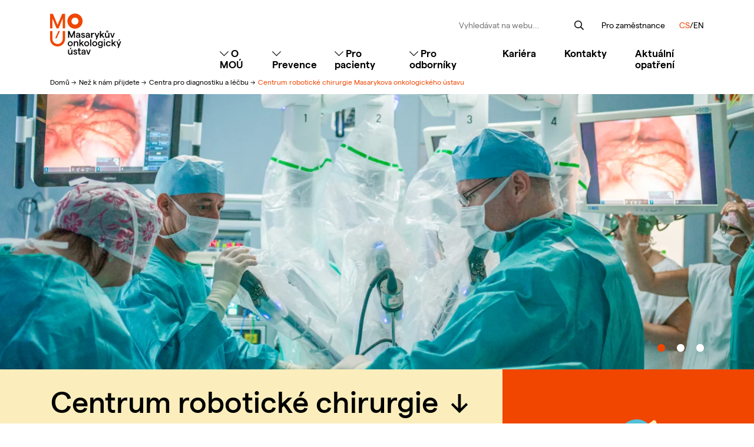

--- FILE ---
content_type: text/html; charset=utf-8
request_url: https://www.mou.cz/centrum-roboticke-chirurgie/t1313
body_size: 26115
content:
<!DOCTYPE html>


<html
        class="" lang="cs">
<head>
            <meta charset="utf-8">
            <meta http-equiv="Content-Script-Type" content="text/javascript">
            <meta http-equiv="Content-Style-Type" content="text/css">
	<link rel="preconnect" href="https://static.viaaurea.eu" crossorigin>

	<link rel="preload" href="https://static.viaaurea.eu/fontawesome/5/webfonts/fa-regular-400.woff2" as="font" type="font/woff2" crossorigin>
	<link rel="preload" href="https://static.viaaurea.eu/fontawesome/5/webfonts/fa-light-300.woff2" as="font" type="font/woff2" crossorigin>
	<link rel="preload" href="https://static.viaaurea.eu/fontawesome/5/webfonts/fa-solid-900.woff2" as="font" type="font/woff2" crossorigin>
	<link rel="preload" href="https://static.viaaurea.eu/fontawesome/5/webfonts/fa-brands-400.woff2" as="font" type="font/woff2" crossorigin>
	<link rel="preload" href="https://static.viaaurea.eu/fontawesome/6/webfonts/fa-brands-400.woff2" as="font" type="font/woff2" crossorigin>


	<link rel="preload" href="/front/_starter/font/Matter-Regular.woff2" as="font" type="font/woff2" crossorigin>
	<link rel="preload" href="/front/_starter/font/Matter-RegularItalic.woff2" as="font" type="font/woff2" crossorigin>
	<link rel="preload" href="/front/_starter/font/Matter-Medium.woff2" as="font" type="font/woff2" crossorigin>
	<link rel="preload" href="/front/_starter/font/Matter-SemiBold.woff2" as="font" type="font/woff2" crossorigin>

    <link type="application/rss+xml" rel="alternate" title="Co Vy na to, DOKTORE?" href="https://www.mou.cz/podcast/feed">

	<meta http-equiv="content-type" content="text/html; charset=utf-8">
  <meta name="format-detection" content="telephone=no"> 
	<meta name="viewport" content="width=device-width, initial-scale=1, minimum-scale=1">

                    <title> Centrum robotické chirurgie Masarykova onkologického ústavu / Masarykův onkologický ústav Brno</title>

                        <meta content="Via Aurea, s.r.o." name="author">
                        <meta content="width=device-width, initial-scale=1" name="viewport">
                        <meta content="IE=edge" http-equiv="X-UA-Compatible">
                        <meta content="robotická chirurgie; centrum léčby" name="keywords">
                        <meta content="Centrum robotické chirurgie Masarykova onkologického ústavu bylo otevřeno v roce 2018. Naši lékaři používají nejmodernější robotický systém Da Vinci Xi, se kterým lze provádět komplexní onkologické operace. Ročně podstoupí robotickou operaci téměř 300 pac" name="description">

              <link rel="apple-touch-icon" sizes="180x180" href="/front/_starter/fav/apple-touch-icon.png">
              <link rel="icon" type="image/png" sizes="32x32" href="/front/_starter/fav/favicon-32x32.png">
              <link rel="icon" type="image/png" sizes="16x16" href="/front/_starter/fav/favicon-16x16.png">
              <link rel="manifest" href="/front/_starter/fav/site.webmanifest">
              <link rel="mask-icon" href="/front/_starter/fav/safari-pinned-tab.svg" color="#f04600">
              <link rel="shortcut icon" href="/front/_starter/fav/favicon.ico">
              <meta name="msapplication-TileColor" content="#ffffff">
              <meta name="msapplication-config" content="/front/_starter/fav/browserconfig.xml">
              <meta name="theme-color" content="#ffffff">
                  <meta property="og:image" content="https://static.mou.cz/t/mou.cz/images/4087.svg/o-h:1000|w:1000|fit:crop-61-35/s-c39fdd7dc6c5?_ts=1616405152">
                    <meta property="og:title" content=" Centrum robotické chirurgie Masarykova onkologického ústavu / Masarykův onkologický ústav Brno">
                    <meta property="og:description" content="Centrum robotické chirurgie Masarykova onkologického ústavu bylo otevřeno v roce 2018. Naši lékaři používají nejmodernější robotický systém Da Vinci Xi, se kterým lze provádět komplexní onkologické operace. Ročně podstoupí robotickou operaci téměř 300 pac">
                <meta property="og:type" content="website">
                <meta property="og:url" content="https://www.mou.cz/centrum-roboticke-chirurgie/t1313">

	<link async href="https://static.viaaurea.eu/fontawesome/5/css/all.min.css?v=12" type="text/css" rel="stylesheet">
	<link async href="https://static.viaaurea.eu/fontawesome/6/css/brands.min.css?v=1" type="text/css" rel="stylesheet">

	<script src="/front/_starter/node_modules/jquery/dist/jquery.js?v=2d2b7cdad39059dfbeb778fb2b6dbae1" type="text/javascript"></script>
  <script src="/front/_starter/node_modules/jquery-on-screen/index.js?v=2d2b7cdad39059dfbeb778fb2b6dbae1" type="text/javascript"></script>
  <script src="/front/_starter/node_modules/jquery-ui-dist/jquery-ui.js?v=2d2b7cdad39059dfbeb778fb2b6dbae1" type="text/javascript"></script>
  <link href="/front/_starter/node_modules/bootstrap-float-label/dist/bootstrap-float-label.min.css?v=2d2b7cdad39059dfbeb778fb2b6dbae1" type="text/css" rel="stylesheet">
  <script src="/front/_starter/node_modules/popper.js/dist/umd/popper.min.js?v=2d2b7cdad39059dfbeb778fb2b6dbae1" type="text/javascript"></script>
  <script src="/front/_starter/node_modules/bootstrap/dist/js/bootstrap.js?v=2d2b7cdad39059dfbeb778fb2b6dbae1" type="text/javascript"></script>
  <link href="/front/_starter/node_modules/ion-rangeslider/css/ion.rangeSlider.min.css?v=2d2b7cdad39059dfbeb778fb2b6dbae1" type="text/css" rel="stylesheet">
  <script src="/front/_starter/node_modules/ion-rangeslider/js/ion.rangeSlider.min.js?v=2d2b7cdad39059dfbeb778fb2b6dbae1" type="text/javascript"></script>
  <script src="/front/_starter/node_modules/sticky-js/dist/sticky.min.js?v=2d2b7cdad39059dfbeb778fb2b6dbae1" type="text/javascript"></script>
  <script src="/front/_starter/node_modules/active-menu-link/dist/active-menu-link.js?v=2d2b7cdad39059dfbeb778fb2b6dbae1" type="text/javascript"></script>
  <script src="/lib/multiSelect/jquery.multiSelect.js?v=2d2b7cdad39059dfbeb778fb2b6dbae1" type="text/javascript"></script>
  <script src="/lib/cookieconsent/cookieconsent.js?v=2d2b7cdad39059dfbeb778fb2b6dbae1" type="text/javascript"></script>
  <link href="/lib/multiSelect/jquery.multiSelect.css?v=2d2b7cdad39059dfbeb778fb2b6dbae1" type="text/css" rel="stylesheet">

	<script src="/front/_starter/node_modules/vanilla-lazyload/dist/lazyload.min.js?v=2d2b7cdad39059dfbeb778fb2b6dbae1" type="text/javascript"></script>

	<script src="/front/_starter/node_modules/moment/min/moment-with-locales.js?v=2d2b7cdad39059dfbeb778fb2b6dbae1" type="text/javascript"></script>

	<script src="/front/_starter/node_modules/nette.ajax.js/nette.ajax.js?v=2d2b7cdad39059dfbeb778fb2b6dbae1" type="text/javascript"></script>
  <script src="/lib/nette-ext/nette.ajax.ext.js?v=2d2b7cdad39059dfbeb778fb2b6dbae1" type="text/javascript"></script>

  <script src="/front/_starter/node_modules/magnific-popup/dist/jquery.magnific-popup.js?v=2d2b7cdad39059dfbeb778fb2b6dbae1" type="text/javascript"></script>
  <link href="/front/_starter/node_modules/magnific-popup/dist/magnific-popup.css?v=2d2b7cdad39059dfbeb778fb2b6dbae1" type="text/css" rel="stylesheet">

	<script src="/front/_starter/node_modules/@viaaurea/search-lookup/src/search-lookup.js?v=2d2b7cdad39059dfbeb778fb2b6dbae1" type="text/javascript"></script>

	<link href="/front/_starter/node_modules/@viaaurea/obfuscator/assets/jquery.obfuscator.css?v=2d2b7cdad39059dfbeb778fb2b6dbae1" type="text/css" rel="stylesheet">
	<script src="/front/_starter/node_modules/@viaaurea/obfuscator/assets/jquery.obfuscator.js?v=2d2b7cdad39059dfbeb778fb2b6dbae1" type="text/javascript"></script>

	<script src="/front/_starter/js/project.js?v=2d2b7cdad39059dfbeb778fb2b6dbae1" type="text/javascript"></script>


  <link href="/_admin/node_modules/blueimp-file-upload/css/jquery.fileupload.css" rel="stylesheet" type="text/css">
	<script src="/_admin/node_modules/blueimp-file-upload/js/jquery.fileupload.js"></script>


		<script src="/front/_starter/node_modules/moment/moment.js?v=2d2b7cdad39059dfbeb778fb2b6dbae1" type="text/javascript"></script>
    <script src="/front/_starter/node_modules/bootstrap4-datetimepicker/build/js/bootstrap-datetimepicker.min.js?v=2d2b7cdad39059dfbeb778fb2b6dbae1" type="text/javascript"></script>
    <link href="/front/_starter/node_modules/bootstrap4-datetimepicker/build/css/bootstrap-datetimepicker.css?v=2d2b7cdad39059dfbeb778fb2b6dbae1" type="text/css" rel="stylesheet">
    <script src="/lib/video.js/video.min.js?v=2d2b7cdad39059dfbeb778fb2b6dbae1" type="text/javascript"></script>
    <link href="/lib/video.js/video-js.css?v=2d2b7cdad39059dfbeb778fb2b6dbae1" type="text/css" rel="stylesheet">

	<link href="/front/_starter/build/bundle.css?v=2d2b7cdad39059dfbeb778fb2b6dbae1" type="text/css" rel="stylesheet">
  <link rel="canonical" href="/centrum-roboticke-chirurgie/t1313">
<script>
	
    var obfuscator = null;
    $(function () {
        obfuscator = $.fn.obfuscator({
            code: "20474",
			decodeMailtoPolicy: 'focus',
        });
		obfuscator.process();

    });
</script>
  <script type="text/javascript">
	if (!window._react_front) {
		window._react_front = { };
	}
	if (!window._react_front.components) {
		window._react_front.components = { };
	}
  if (!window.variantSelector) {
    window.variantSelector = {};
  }
</script>

	<!-- Global site tag (gtag.js) - Google Analytics -->
<script type="text/plain" data-cookiecategory="analytics" async src="https://www.googletagmanager.com/gtag/js?id=UA-966003-34"></script>
<script type="text/plain" data-cookiecategory="analytics">
  window.dataLayer = window.dataLayer || [];
  function gtag(){dataLayer.push(arguments);}
  gtag('js', new Date());

  gtag('config', 'UA-966003-34');
</script>


<meta name="google-site-verification" content="g8I4r4c_l4r_RI7jvQNGD7Sg3ciTdNOK4NxhAljs30s" />

</head>

<body class="" style=";">
	

      <div class="body body-layout  ">
        <nav id="menu" class="">
          <div class="menu-inner-div">
            <div class="container">
              <div class="row">
                <div class="logo col-xl-3 col-lg-2 col-md-4 col-6">
                  <a href="/" title="Zpět na úvodní stranu">
                      <img
                           src="https://static.mou.cz/t/mou.cz/images/3678.svg/o-h:70/s-bd1765099d9a"
                           class="img-fluid d-block" alt="Úvodní strana">
                  </a>
                </div>
                <div class="items col-xl-9 col-lg-10 col-md-8 col-6">
                  <div class="header-menu d-lg-flex justify-content-end">
<div class="top-search search search-form-block hidden" id="search-all_search">
	<form action="/centrum-roboticke-chirurgie/t1313" method="post" enctype="multipart/form-data" autocomplete="off" id="frm-search-all-form" class="input-group flex-nowrap">
		<input type="text" name="search" placeholder="Vyhledávat na webu..." id="frm-search-all-form-search" class="search-input"><span class="fa fa-search input-group-text"><input type="submit" name="send" value="" id="frm-search-all-form-send" class="search-send"></span>
	<input type="hidden" name="tag" value="" id="frm-search-all-form-tag"><input type="hidden" name="type" value="" id="frm-search-all-form-type"><input type="hidden" name="_do" value="search-all-form-submit"><!--[if IE]><input type=IEbug disabled style="display:none"><![endif]-->
</form>

  <div class="results">
    <div class="loader"></div>
    <div class="data"></div>
  </div>
</div>

<script>
	$(function () {
    const windowWidthQuery = window.matchMedia('(max-width: 992px)')
    const search = $('#' + "search-all_search") // search top
    const searchBtn = $('#search-icon');
    var currentSearch = null;
    var activeSearch = null;


    searchBtn.click(function(e) {
      if (windowWidthQuery.matches) {
      e.stopPropagation()
        if (search.hasClass('hidden')) {
          search.removeClass('hidden')
          search.find('.search-input')?.focus()
          //$('#search_search').addClass("focus-on");
        } else {
          search.addClass('hidden')
          $('#hamburger').removeClass('opened')
          $('.ham-icon-animated').removeClass('is-active')
        }
      }
    })

    $(document).on('click', function (e) {
      if (!e.target.parentNode.classList.contains('data-inner')) {
        search.addClass('hidden');
        if (currentSearch) {
          currentSearch.find('.results').hide();
        }
      }
    });

    $('.search.top-search').on('click', '', function() {
      if (!$(this).hasClass('focus-on')) {
        return false;
      }
    });

    $('.search').on('click', function (e) {
      activeSearch = $(this).closest(".search");

      if (!currentSearch) {
        currentSearch = activeSearch;
      }

      if (!activeSearch.hasClass('focus-on')) {
        currentSearch.removeClass('focus-on');
        currentSearch.find('.results').hide();
        activeSearch.addClass('focus-on');
        $('.focus-on .search-input').focus();
        currentSearch = activeSearch;
      }
      e.stopPropagation()
    });

    let baseResultUrl = "/search/lookup?tag=__TAG__&type=__TYPE__";
    baseResultUrl = baseResultUrl.replace('__TAG__', "");
    baseResultUrl = baseResultUrl.replace('__TYPE__', '');
		$("#search-all_search").searchLookup({
      resultsUrl: baseResultUrl
		});

    // layout - vyhledávání
    $('#search-toggle').on('click', function () {
      console.log('search toggle onclick');
      var head_height = $("nav").height();
      var window_height = $(window).height();
      var popup_height = window_height - head_height;
      if ($('body').hasClass('search-open')) {
        $(".search-popup").css('top', '');
        $(".search-popup").css('height', '');
        console.log('search toggle onclick  ---- IF');
      } else {
        $(".search-popup").css('top', head_height);
        $(".search-popup").css('height', popup_height);
        console.log('search toggle onclick  ---- ELSE');
      }
      $('body').toggleClass('search-open');
    });

    // zavření popup
    $('#search-close').on('click', function () {
      $(".search-popup").css('top', '');
      $(".search-popup").css('height', '');
      $('body').removeClass('search-open');
    });
	});
</script>
                    <div class="d-none d-lg-flex">

                      <div class="d-flex align-items-center">
                        <a class="for-employees-popup-link" href="#" title="Pro zaměstnance">Pro zaměstnance</a>
                      </div>

  <div class="local-selector d-none d-lg-flex flex-row ml-4 align-items-center">
      <div class="item"><a href="/centrum-roboticke-chirurgie/t1313?localeSelector-lang=cs&amp;do=localeSelector-select" class="active">CS</a></div>
      <div class="item"><a href="/centrum-roboticke-chirurgie/t1313?localeSelector-lang=en&amp;do=localeSelector-select">EN</a></div>
  </div>
                    </div>
                  </div>


	<ul
      class="main-menu d-none d-lg-flex justify-content-end">	 
		
			

      
      			
			<li class="nav-item item-l-1 submenu dropdown">
  <a 
	       href="#" 
         data-toggle="collapse" 
         data-target="#default-submenu-54" 
         aria-controls="default-submenu-54" 
         aria-expanded="false" 
         aria-label="Toggle navigation" class="nav-link-default-submenu collapsed nav-link d-inline-block dropdown level-1 no-href">
    <i class="fal fa-chevron-down"></i><i class="fal fa-chevron-up"></i> O MOÚ  </a>
			</li>

			

      
      			
			<li class="nav-item item-l-1 submenu dropdown">
  <a 
	       href="#" 
         data-toggle="collapse" 
         data-target="#default-submenu-398" 
         aria-controls="default-submenu-398" 
         aria-expanded="false" 
         aria-label="Toggle navigation" class="nav-link-default-submenu collapsed nav-link d-inline-block dropdown level-1 no-href">
    <i class="fal fa-chevron-down"></i><i class="fal fa-chevron-up"></i> Prevence  </a>
			</li>

			

      
      			
			<li class="nav-item item-l-1 submenu dropdown">
  <a 
	       href="#" 
         data-toggle="collapse" 
         data-target="#default-submenu-55" 
         aria-controls="default-submenu-55" 
         aria-expanded="false" 
         aria-label="Toggle navigation" class="nav-link-default-submenu collapsed nav-link d-inline-block dropdown level-1 no-href">
    <i class="fal fa-chevron-down"></i><i class="fal fa-chevron-up"></i> Pro pacienty  </a>
			</li>

			

      
      			
			<li class="nav-item item-l-1 submenu dropdown">
  <a 
	       href="#" 
         data-toggle="collapse" 
         data-target="#default-submenu-67" 
         aria-controls="default-submenu-67" 
         aria-expanded="false" 
         aria-label="Toggle navigation" class="nav-link-default-submenu collapsed nav-link d-inline-block dropdown level-1 no-href">
    <i class="fal fa-chevron-down"></i><i class="fal fa-chevron-up"></i> Pro odborníky  </a>
			</li>

			

      
      			
			<li class="nav-item item-l-1">
  <a 
	       href="/kariera/t1417" 
 class="nav-link-default-submenu collapsed nav-link d-inline-block level-1">
    Kariéra  </a>
			</li>

			

      
      			
			<li class="nav-item item-l-1">
  <a 
	       href="/kontakty/t1320" 
 class="nav-link-default-submenu collapsed nav-link d-inline-block level-1">
    Kontakty  </a>
			</li>

			

      
      			
			<li class="nav-item item-l-1">
  <a 
	       href="/aktualni-opatreni-v-mou/t1732" 
 class="nav-link-default-submenu collapsed nav-link d-inline-block level-1">
    Aktuální opatření  </a>
			</li>
	</ul>
                  <div class="hamburger-menu d-flex d-lg-none justify-content-end">
                    <a id="search-icon" href="#" aria-label="hledat">
                      <i class="fal fa-search"></i>
                      <p>hledat</p>
                    </a>
                    <a id="hamburger-icon" href="#" aria-label="menu">
                      <button class="ham-icon-animated mb-2"></button>
                      <p>menu</p>
                    </a>
                  </div>
                </div>
              </div>
            </div>
          </div>
          <div class="default-submenu-wrapper">




        <div class="navbar-collapse collapse default-submenu" id="default-submenu-54">
          <div class="container-fluid backgroundWhite menu-shadow">
            <div class="container">
              <div class="navbar-wrapper">
                <div class="row">



    <div class="col-xl-5ths col-lg-5ths col-md-4 col-sm-6 col-xs-12">   
      <ul class="navbar-nav menu-l-2">
        <li class="nav-item main-submenu">
          <h5 class="item-l-2">
            <a 
             href="/o-mou/t1294" class="nav-link pl-0 pr-0">Organizace</a>
          </h5>
  <ul class="menu-l-3">



      <li class="item-l-3">
        <a 
           href="/o-nas/t1307">O nás</a>
      </li>
      



      <li class="item-l-3">
        <a 
           href="/rozsirovani-mou/t2153">90. výročí MOÚ</a>
      </li>
      



      <li class="item-l-3">
        <a 
           href="/historie-mou/t1322">Historie</a>
      </li>
      



      <li class="item-l-3">
        <a 
           href="/vedeni-nemocnice/t1392">Vedení</a>
      </li>
      



      <li class="item-l-3">
        <a 
           href="/aktuality/s1">Aktuality</a>
      </li>
      
  </ul>
        </li>
      </ul>
    </div>



    <div class="col-xl-5ths col-lg-5ths col-md-4 col-sm-6 col-xs-12">   
      <ul class="navbar-nav menu-l-2">
        <li class="nav-item main-submenu">
          <h5 class="item-l-2">
            <a 
             href="/o-nas/t1307" class="nav-link pl-0 pr-0">Informace</a>
          </h5>
  <ul class="menu-l-3">



      <li class="item-l-3">
        <a 
           href="/akreditace-a-certifikaty/t1327">Akreditace</a>
      </li>
      



      <li class="item-l-3">
        <a 
           href="/dokumenty/t1331">Dokumenty</a>
      </li>
      



      <li class="item-l-3">
        <a 
           href="/podatelna-mou/t1214">Podatelna</a>
      </li>
      
  </ul>
        </li>
      </ul>
    </div>



    <div class="col-xl-5ths col-lg-5ths col-md-4 col-sm-6 col-xs-12">   
      <ul class="navbar-nav menu-l-2">
        <li class="nav-item main-submenu">
          <h5 class="item-l-2">
            <a 
             href="/jak-se-k-nam-dopravit/t1472" class="nav-link pl-0 pr-0">Jak k&nbsp;nám</a>
          </h5>
  <ul class="menu-l-3">



      <li class="item-l-3">
        <a 
           href="/nez-k-nam-prijdete/t1408">Jak se objednat</a>
      </li>
      



      <li class="item-l-3">
        <a 
           href="/jak-se-k-nam-dopravit/t1472/#section1">MHD</a>
      </li>
      



      <li class="item-l-3">
        <a 
           href="/jak-se-k-nam-dopravit/t1472/#section3">Parkování</a>
      </li>
      



      <li class="item-l-3">
        <a 
           href="/jak-se-k-nam-dopravit/t1472/#section3">Plán areálu</a>
      </li>
      
  </ul>
        </li>
      </ul>
    </div>



    <div class="col-xl-5ths col-lg-5ths col-md-4 col-sm-6 col-xs-12">   
      <ul class="navbar-nav menu-l-2">
        <li class="nav-item main-submenu">
          <h5 class="item-l-2">
            <a 
             href="/podporte-mou/t1316" class="nav-link pl-0 pr-0">Podpořte MOÚ</a>
          </h5>
  <ul class="menu-l-3">



      <li class="item-l-3">
        <a 
           href="https://www.mou.cz/podporte-mou/t1316/#section1">Darujte</a>
      </li>
      



      <li class="item-l-3">
        <a 
           href="https://www.mou.cz/podporte-mou/t1316/#section4">Dobrovolnictví</a>
      </li>
      
  </ul>
        </li>
      </ul>
    </div>



    <div class="col-xl-5ths col-lg-5ths col-md-4 col-sm-6 col-xs-12">   
      <ul class="navbar-nav menu-l-2">
        <li class="nav-item main-submenu">
          <h5 class="item-l-2">
            <a 
             href="/mobilni-aplikace-v-mou/t1832" class="nav-link pl-0 pr-0">Mobilní aplikace</a>
          </h5>
        </li>
      </ul>
    </div>
                </div>
              </div>
            </div>
          </div>
          <div class="container-fluid close-toggle-area">
            <a class="d-block stretch-all" 
               type="button" data-toggle="collapse" data-target="#default-submenu-54" 
               aria-controls="default-submenu-54" aria-expanded="false" 
               aria-label="Toggle navigation" title="Zavřít"></a>
            </a>
          </div>
        </div>
        <div class="navbar-collapse collapse default-submenu" id="default-submenu-398">
          <div class="container-fluid backgroundWhite menu-shadow">
            <div class="container">
              <div class="navbar-wrapper">
                <div class="row">



    <div class="col-xl-5ths col-lg-5ths col-md-4 col-sm-6 col-xs-12">   
      <ul class="navbar-nav menu-l-2">
        <li class="nav-item main-submenu">
          <h5 class="item-l-2">
            <a 
             href="/vse-o-prevenci/t1309" class="nav-link pl-0 pr-0">Vše o&nbsp;prevenci</a>
          </h5>
  <ul class="menu-l-3">



      <li class="item-l-3">
        <a 
           href="/jak-predchazet-br-rakovine/t1291">Jak předcházet rakovině</a>
      </li>
      



      <li class="item-l-3">
        <a 
           href="/jak-vcas-odhalit-rakovinu/t1292">Jak včas odhalit rakovinu</a>
      </li>
      
  </ul>
        </li>
      </ul>
    </div>



    <div class="col-xl-5ths col-lg-5ths col-md-4 col-sm-6 col-xs-12">   
      <ul class="navbar-nav menu-l-2">
        <li class="nav-item main-submenu">
          <h5 class="item-l-2">
            <a 
             href="/screeningove-programy/t1853" class="nav-link pl-0 pr-0">Screeningové programy</a>
          </h5>
        </li>
      </ul>
    </div>



    <div class="col-xl-5ths col-lg-5ths col-md-4 col-sm-6 col-xs-12">   
      <ul class="navbar-nav menu-l-2">
        <li class="nav-item main-submenu">
          <h5 class="item-l-2">
            <a 
             href="/workshopy-o-prevenci/t2097" class="nav-link pl-0 pr-0">Workshopy o&nbsp;prevenci</a>
          </h5>
        </li>
      </ul>
    </div>



    <div class="col-xl-5ths col-lg-5ths col-md-4 col-sm-6 col-xs-12">   
      <ul class="navbar-nav menu-l-2">
        <li class="nav-item main-submenu">
          <h5 class="item-l-2">
            <a 
             href="/prevence-po-onkologicke-lecbe/t1293" class="nav-link pl-0 pr-0">Prevence po onkologické léčbě</a>
          </h5>
        </li>
      </ul>
    </div>



    <div class="col-xl-5ths col-lg-5ths col-md-4 col-sm-6 col-xs-12">   
      <ul class="navbar-nav menu-l-2">
        <li class="nav-item main-submenu">
          <h5 class="item-l-2">
            <a 
             href="/podcast-masarykova-onkologickeho-ustavu/t1722" class="nav-link pl-0 pr-0">Podcast</a>
          </h5>
        </li>
      </ul>
    </div>
                </div>
              </div>
            </div>
          </div>
          <div class="container-fluid close-toggle-area">
            <a class="d-block stretch-all" 
               type="button" data-toggle="collapse" data-target="#default-submenu-398" 
               aria-controls="default-submenu-398" aria-expanded="false" 
               aria-label="Toggle navigation" title="Zavřít"></a>
            </a>
          </div>
        </div>
        <div class="navbar-collapse collapse default-submenu" id="default-submenu-55">
          <div class="container-fluid backgroundWhite menu-shadow">
            <div class="container">
              <div class="navbar-wrapper">
                <div class="row">



    <div class="col-xl-5ths col-lg-5ths col-md-4 col-sm-6 col-xs-12">   
      <ul class="navbar-nav menu-l-2">
        <li class="nav-item main-submenu">
          <h5 class="item-l-2">
            <a 
             href="/vse-o-zhoubnych-nadorech/t1412" class="nav-link pl-0 pr-0">Vše o&nbsp;zhoubných nádorech</a>
          </h5>
  <ul class="menu-l-3">



      <li class="item-l-3">
        <a 
           href="/druhy-nadoru/t1310">Druhy zhoubných nádorů</a>
      </li>
      



      <li class="item-l-3">
        <a 
           href="/vysetrovaci-metody/t1338">Vyšetřovací metody</a>
      </li>
      



      <li class="item-l-3">
        <a 
           href="/lecebne-metody/t1437">Léčebné metody</a>
      </li>
      



      <li class="item-l-3">
        <a 
           href="/klinicke-studie/t1520">Klinické studie</a>
      </li>
      
  </ul>
        </li>
      </ul>
    </div>



    <div class="col-xl-5ths col-lg-5ths col-md-4 col-sm-6 col-xs-12">   
      <ul class="navbar-nav menu-l-2">
        <li class="nav-item main-submenu">
          <h5 class="item-l-2">
            <a 
             href="/nez-k-nam-prijdete/t1408" class="nav-link pl-0 pr-0">Než k&nbsp;nám přijdete</a>
          </h5>
  <ul class="menu-l-3">



      <li class="item-l-3">
        <a 
           href="/seznam-center-pro-diagnostiku-a-lecbu/t1308">Centra pro diagnostiku a&nbsp;léčbu</a>
      </li>
      



      <li class="item-l-3">
        <a 
           href="/nez-k-nam-prijdete/t1408">Jak se objednat</a>
      </li>
      



      <li class="item-l-3">
        <a 
           href="/seznam-ambulanci/t1835">Seznam ambulancí</a>
      </li>
      



      <li class="item-l-3">
        <a 
           href="/druhy-nazor/t1519">Druhý názor</a>
      </li>
      



      <li class="item-l-3">
        <a 
           href="/ukrajinsti-pacienti/t1825">UA pacient</a>
      </li>
      



      <li class="item-l-3">
        <a 
           href="/konziliarni-ambulance/t1565">Konziliární ambulance</a>
      </li>
      



      <li class="item-l-3">
        <a 
           href="/respiracni-infekce/t1501">Respirační infekce</a>
      </li>
      
  </ul>
        </li>
      </ul>
    </div>



    <div class="col-xl-5ths col-lg-5ths col-md-4 col-sm-6 col-xs-12">   
      <ul class="navbar-nav menu-l-2">
        <li class="nav-item main-submenu">
          <h5 class="item-l-2">
            <a 
             href="/pece-a-sluzby-pacientum-a-jejich-blizkym/t1284" class="nav-link pl-0 pr-0">Péče</a>
          </h5>
  <ul class="menu-l-3">



      <li class="item-l-3">
        <a 
           href="/hospitalizace/t900">Hospitalizace</a>
      </li>
      



      <li class="item-l-3">
        <a 
           href="/cizinci-a-samoplatci/t1528">Cizinci a&nbsp;samoplátci</a>
      </li>
      



      <li class="item-l-3">
        <a 
           href="/uhrady-transportu/t1529">Úhrady transportu</a>
      </li>
      



      <li class="item-l-3">
        <a 
           href="/pacientska-rada/t1463">Pacientská rada</a>
      </li>
      



      <li class="item-l-3">
        <a 
           href="/onkologicka-pece-zamerena-na-pacienta/t1736">Desatero onkologické péče</a>
      </li>
      
  </ul>
        </li>
      </ul>
    </div>



    <div class="col-xl-5ths col-lg-5ths col-md-4 col-sm-6 col-xs-12">   
      <ul class="navbar-nav menu-l-2">
        <li class="nav-item main-submenu">
          <h5 class="item-l-2">
            <a 
             href="/pece-a-sluzby-pacientum-a-jejich-blizkym/t1284" class="nav-link pl-0 pr-0">Služby</a>
          </h5>
  <ul class="menu-l-3">



      <li class="item-l-3">
        <a 
           href="/ceniky-vykonu-a-sluzeb/t1526">Ceníky výkonů a&nbsp;služeb</a>
      </li>
      



      <li class="item-l-3">
        <a 
           href="/nemocnicni-ombudsman/t2022">Ombudsman</a>
      </li>
      



      <li class="item-l-3">
        <a 
           href="https://www.mou.cz/pece-a-sluzby-pacientum-a-jejich-blizkym/t1284#section5">Duchovní služby</a>
      </li>
      



      <li class="item-l-3">
        <a 
           href="/informace-o-cekacich-dobach-v-ambulancich/t2197">Informace o&nbsp;čekacích dobách</a>
      </li>
      
  </ul>
        </li>
      </ul>
    </div>



    <div class="col-xl-5ths col-lg-5ths col-md-4 col-sm-6 col-xs-12">   
      <ul class="navbar-nav menu-l-2">
        <li class="nav-item main-submenu">
          <h5 class="item-l-2">
            <a 
             href="/kontakty/t1320" class="nav-link pl-0 pr-0">Pracoviště MOÚ</a>
          </h5>
  <ul class="menu-l-3">



      <li class="item-l-3">
        <a 
           href="/kliniky-a-oddeleni/t1394">Kliniky a&nbsp;oddělení</a>
      </li>
      



      <li class="item-l-3">
        <a 
           href="/informacni-a-edukacni-centrum/t1479">Informační a&nbsp;edukační centrum</a>
      </li>
      



      <li class="item-l-3">
        <a 
           href="/pece-a-sluzby-nemocnym-a-jejich-blizkym/t1284#section7">Lékárna</a>
      </li>
      



      <li class="item-l-3">
        <a 
           href="/poradny-mou/t2103">Poradny</a>
      </li>
      



      <li class="item-l-3">
        <a 
           href="/kontakty/t1320">Ostatní</a>
      </li>
      
  </ul>
        </li>
      </ul>
    </div>
                </div>
              </div>
            </div>
          </div>
          <div class="container-fluid close-toggle-area">
            <a class="d-block stretch-all" 
               type="button" data-toggle="collapse" data-target="#default-submenu-55" 
               aria-controls="default-submenu-55" aria-expanded="false" 
               aria-label="Toggle navigation" title="Zavřít"></a>
            </a>
          </div>
        </div>
        <div class="navbar-collapse collapse default-submenu" id="default-submenu-67">
          <div class="container-fluid backgroundWhite menu-shadow">
            <div class="container">
              <div class="navbar-wrapper">
                <div class="row">



    <div class="col-xl-5ths col-lg-5ths col-md-4 col-sm-6 col-xs-12">   
      <ul class="navbar-nav menu-l-2">
        <li class="nav-item main-submenu">
          <h5 class="item-l-2">
            <a 
             href="/vzdelavani-odborniku/t1486" class="nav-link pl-0 pr-0">Vzdělávání</a>
          </h5>
  <ul class="menu-l-3">



      <li class="item-l-3">
        <a 
           href="/oddeleni-vzdelavani/t2028">Oddělení vzdělávání</a>
      </li>
      



      <li class="item-l-3">
        <a 
           href="/lekari-a-farmaceuti/t1487">Lékaři a&nbsp;farmaceuti</a>
      </li>
      



      <li class="item-l-3">
        <a 
           href="/nelekarsti-zdravotnicti-pracovnici/t1488">NLZP</a>
      </li>
      



      <li class="item-l-3">
        <a 
           href="/studenti/t1489">Studenti</a>
      </li>
      



      <li class="item-l-3">
        <a 
           href="/celoustavni-seminare/t1558">Celoústavní semináře</a>
      </li>
      



      <li class="item-l-3">
        <a 
           href="/mou-akademie/t2092">MOÚ Akademie</a>
      </li>
      



      <li class="item-l-3">
        <a 
           href="/odborna-knihovna/t1426">Odborná knihovna</a>
      </li>
      



      <li class="item-l-3">
        <a 
           href="https://www.onkologickedny.cz/">Brněnské onkologické dny</a>
      </li>
      
  </ul>
        </li>
      </ul>
    </div>



    <div class="col-xl-5ths col-lg-5ths col-md-4 col-sm-6 col-xs-12">   
      <ul class="navbar-nav menu-l-2">
        <li class="nav-item main-submenu">
          <h5 class="item-l-2">
            <a 
             href="/veda-a-vyzkum/t1481" class="nav-link pl-0 pr-0">Věda a&nbsp;výzkum</a>
          </h5>
  <ul class="menu-l-3">



      <li class="item-l-3">
        <a 
           href="/vyzkumne-centrum-aplikovane-molekularni-onkologie-recamo/t1478">RECAMO</a>
      </li>
      



      <li class="item-l-3">
        <a 
           href="/banka-biologickeho-materialu/t1380">Banka biologického materiálu</a>
      </li>
      



      <li class="item-l-3">
        <a 
           href="/veda-a-vyzkum/t1481/#rkv">Rada klinického výzkumu</a>
      </li>
      



      <li class="item-l-3">
        <a 
           href="/veda-a-vyzkum/t1481/#section11">Publikační činnost</a>
      </li>
      



      <li class="item-l-3">
        <a 
           href="/vyzkumne-skupiny/t1842">Výzkumné skupiny</a>
      </li>
      



      <li class="item-l-3">
        <a 
           href="/vedecke-a-vyzkumne-spoluprace/t1836">Výzkumné spolupráce</a>
      </li>
      
  </ul>
        </li>
      </ul>
    </div>



    <div class="col-xl-5ths col-lg-5ths col-md-4 col-sm-6 col-xs-12">   
      <ul class="navbar-nav menu-l-2">
        <li class="nav-item main-submenu">
          <h5 class="item-l-2">
            <a 
             href="/konzultujte-sve-pacienty/t1556" class="nav-link pl-0 pr-0">Konzultujte své pacienty</a>
          </h5>
  <ul class="menu-l-3">



      <li class="item-l-3">
        <a 
           href="/konzultujte-sve-pacienty/t1556/#section2">Konziliární ambulance</a>
      </li>
      



      <li class="item-l-3">
        <a 
           href="/mezioborove-indikacni-komise-mou/t1557">Indikační komise</a>
      </li>
      



      <li class="item-l-3">
        <a 
           href="/konzultujte-sve-pacienty/t1556#section6">Žádanky k&nbsp;vyšetření</a>
      </li>
      



      <li class="item-l-3">
        <a 
           href="/kliniky-a-oddeleni/t1394">Kliniky a&nbsp;oddělení</a>
      </li>
      



      <li class="item-l-3">
        <a 
           href="https://www.mou.cz/oddeleni-epidemiologie-a-genetiky-nadoru/t1366#section7">Farmakogenetika</a>
      </li>
      
  </ul>
        </li>
      </ul>
    </div>



    <div class="col-xl-5ths col-lg-5ths col-md-4 col-sm-6 col-xs-12">   
      <ul class="navbar-nav menu-l-2">
        <li class="nav-item main-submenu">
          <h5 class="item-l-2">
            <a 
             href="#" class="nav-link pl-0 pr-0">Další</a>
          </h5>
  <ul class="menu-l-3">



      <li class="item-l-3">
        <a 
           href="/klinicke-studie/t1520">Klinické studie</a>
      </li>
      



      <li class="item-l-3">
        <a 
           href="/jednotka-casnych-fazi/t2055">Jednotka časných fází</a>
      </li>
      



      <li class="item-l-3">
        <a 
           href="/diagnosticko-lecebne-protokoly/t1462">Diagnosticko-léčebné protokoly</a>
      </li>
      



      <li class="item-l-3">
        <a 
           href="/casopis-klinicka-onkologie/t1436">Časopis Klinická onkologie</a>
      </li>
      



      <li class="item-l-3">
        <a 
           href="/kliniky-a-oddeleni/t1394">Kliniky a&nbsp;oddělení</a>
      </li>
      



      <li class="item-l-3">
        <a 
           href="/zadost-o-zaslani-obrazove-dokumentace-z-mou/t2226">Žádost o&nbsp;zaslání obrazové dokumentace z&nbsp;MOÚ</a>
      </li>
      
  </ul>
        </li>
      </ul>
    </div>



    <div class="col-xl-5ths col-lg-5ths col-md-4 col-sm-6 col-xs-12">   
      <ul class="navbar-nav menu-l-2">
        <li class="nav-item main-submenu">
          <h5 class="item-l-2">
            <a 
             href="/komplexni-onkologicka-sit-jizni-moravy/t2248" class="nav-link pl-0 pr-0">Komplexní onkologická síť Jižní Moravy</a>
          </h5>
  <ul class="menu-l-3">



      <li class="item-l-3">
        <a 
           href="https://www.mou.cz/document/file/6928">Cesta onkologického pacienta Jihomoravským krajem</a>
      </li>
      
  </ul>
        </li>
      </ul>
    </div>
                </div>
              </div>
            </div>
          </div>
          <div class="container-fluid close-toggle-area">
            <a class="d-block stretch-all" 
               type="button" data-toggle="collapse" data-target="#default-submenu-67" 
               aria-controls="default-submenu-67" aria-expanded="false" 
               aria-label="Toggle navigation" title="Zavřít"></a>
            </a>
          </div>
        </div>
          </div>
<div id="hamburger">
	<div id="hamInner">
		



<script>
  $(function() {
    $('.nav-link-default-hamburger.no-href').click(function() {
      const anchor = $(this)
      $(`.nav-link-default-hamburger.no-href:not(#${
        anchor.attr('id')
      })`).removeClass('active')
      anchor.toggleClass('active')
      const target = anchor.data('target')
      $(`.collapse:not(${
        target
      })`).hide()
      $(target).slideToggle()
    })
  })
</script>

	<ul
      class="main-menu justify-content-end">
		




			<li class="nav-item item-l-1 submenu dropdown">
  <a
         id="anchor-hamburger-54"
	       href="#"
          data-target="#default-hamburger-54"
          aria-controls="default-submenu-54"
          aria-expanded="false"
          aria-label="Toggle navigation"
     class="nav-link-default-hamburger nav-link d-inline-block dropdown no-href">
      <i class="far fa-chevron-down"></i><i class="far fa-chevron-up"></i>
    O MOÚ
  </a>
          <div class="collapse" id="default-hamburger-54">
            <div class="row">



    <div class="col-lg-12">
      <ul class="navbar-nav menu-l-2">
        <li class="nav-item main-submenu">
          <h5 class="item-l-2">
            <a
             href="/o-mou/t1294" class="nav-link p-0 pt-2">Organizace</a>
          </h5>
  <ul class="menu-l-3">



      <li class="item-l-3">
        <a
           href="/o-nas/t1307">O nás</a>
      </li>




      <li class="item-l-3">
        <a
           href="/rozsirovani-mou/t2153">90. výročí MOÚ</a>
      </li>




      <li class="item-l-3">
        <a
           href="/historie-mou/t1322">Historie</a>
      </li>




      <li class="item-l-3">
        <a
           href="/vedeni-nemocnice/t1392">Vedení</a>
      </li>




      <li class="item-l-3">
        <a
           href="/aktuality/s1">Aktuality</a>
      </li>

  </ul>
        </li>
      </ul>
    </div>



    <div class="col-lg-12">
      <ul class="navbar-nav menu-l-2">
        <li class="nav-item main-submenu">
          <h5 class="item-l-2">
            <a
             href="/o-nas/t1307" class="nav-link p-0 pt-2">Informace</a>
          </h5>
  <ul class="menu-l-3">



      <li class="item-l-3">
        <a
           href="/akreditace-a-certifikaty/t1327">Akreditace</a>
      </li>




      <li class="item-l-3">
        <a
           href="/dokumenty/t1331">Dokumenty</a>
      </li>




      <li class="item-l-3">
        <a
           href="/podatelna-mou/t1214">Podatelna</a>
      </li>

  </ul>
        </li>
      </ul>
    </div>



    <div class="col-lg-12">
      <ul class="navbar-nav menu-l-2">
        <li class="nav-item main-submenu">
          <h5 class="item-l-2">
            <a
             href="/jak-se-k-nam-dopravit/t1472" class="nav-link p-0 pt-2">Jak k&nbsp;nám</a>
          </h5>
  <ul class="menu-l-3">



      <li class="item-l-3">
        <a
           href="/nez-k-nam-prijdete/t1408">Jak se objednat</a>
      </li>




      <li class="item-l-3">
        <a
           href="/jak-se-k-nam-dopravit/t1472/#section1">MHD</a>
      </li>




      <li class="item-l-3">
        <a
           href="/jak-se-k-nam-dopravit/t1472/#section3">Parkování</a>
      </li>




      <li class="item-l-3">
        <a
           href="/jak-se-k-nam-dopravit/t1472/#section3">Plán areálu</a>
      </li>

  </ul>
        </li>
      </ul>
    </div>



    <div class="col-lg-12">
      <ul class="navbar-nav menu-l-2">
        <li class="nav-item main-submenu">
          <h5 class="item-l-2">
            <a
             href="/podporte-mou/t1316" class="nav-link p-0 pt-2">Podpořte MOÚ</a>
          </h5>
  <ul class="menu-l-3">



      <li class="item-l-3">
        <a
           href="https://www.mou.cz/podporte-mou/t1316/#section1">Darujte</a>
      </li>




      <li class="item-l-3">
        <a
           href="https://www.mou.cz/podporte-mou/t1316/#section4">Dobrovolnictví</a>
      </li>

  </ul>
        </li>
      </ul>
    </div>



    <div class="col-lg-12">
      <ul class="navbar-nav menu-l-2">
        <li class="nav-item main-submenu">
          <h5 class="item-l-2">
            <a
             href="/mobilni-aplikace-v-mou/t1832" class="nav-link p-0 pt-2">Mobilní aplikace</a>
          </h5>
        </li>
      </ul>
    </div>
            </div>
          </div>
			</li>





			<li class="nav-item item-l-1 submenu dropdown">
  <a
         id="anchor-hamburger-398"
	       href="#"
          data-target="#default-hamburger-398"
          aria-controls="default-submenu-398"
          aria-expanded="false"
          aria-label="Toggle navigation"
     class="nav-link-default-hamburger nav-link d-inline-block dropdown no-href">
      <i class="far fa-chevron-down"></i><i class="far fa-chevron-up"></i>
    Prevence
  </a>
          <div class="collapse" id="default-hamburger-398">
            <div class="row">



    <div class="col-lg-12">
      <ul class="navbar-nav menu-l-2">
        <li class="nav-item main-submenu">
          <h5 class="item-l-2">
            <a
             href="/vse-o-prevenci/t1309" class="nav-link p-0 pt-2">Vše o&nbsp;prevenci</a>
          </h5>
  <ul class="menu-l-3">



      <li class="item-l-3">
        <a
           href="/jak-predchazet-br-rakovine/t1291">Jak předcházet rakovině</a>
      </li>




      <li class="item-l-3">
        <a
           href="/jak-vcas-odhalit-rakovinu/t1292">Jak včas odhalit rakovinu</a>
      </li>

  </ul>
        </li>
      </ul>
    </div>



    <div class="col-lg-12">
      <ul class="navbar-nav menu-l-2">
        <li class="nav-item main-submenu">
          <h5 class="item-l-2">
            <a
             href="/screeningove-programy/t1853" class="nav-link p-0 pt-2">Screeningové programy</a>
          </h5>
        </li>
      </ul>
    </div>



    <div class="col-lg-12">
      <ul class="navbar-nav menu-l-2">
        <li class="nav-item main-submenu">
          <h5 class="item-l-2">
            <a
             href="/workshopy-o-prevenci/t2097" class="nav-link p-0 pt-2">Workshopy o&nbsp;prevenci</a>
          </h5>
        </li>
      </ul>
    </div>



    <div class="col-lg-12">
      <ul class="navbar-nav menu-l-2">
        <li class="nav-item main-submenu">
          <h5 class="item-l-2">
            <a
             href="/prevence-po-onkologicke-lecbe/t1293" class="nav-link p-0 pt-2">Prevence po onkologické léčbě</a>
          </h5>
        </li>
      </ul>
    </div>



    <div class="col-lg-12">
      <ul class="navbar-nav menu-l-2">
        <li class="nav-item main-submenu">
          <h5 class="item-l-2">
            <a
             href="/podcast-masarykova-onkologickeho-ustavu/t1722" class="nav-link p-0 pt-2">Podcast</a>
          </h5>
        </li>
      </ul>
    </div>
            </div>
          </div>
			</li>





			<li class="nav-item item-l-1 submenu dropdown">
  <a
         id="anchor-hamburger-55"
	       href="#"
          data-target="#default-hamburger-55"
          aria-controls="default-submenu-55"
          aria-expanded="false"
          aria-label="Toggle navigation"
     class="nav-link-default-hamburger nav-link d-inline-block dropdown no-href">
      <i class="far fa-chevron-down"></i><i class="far fa-chevron-up"></i>
    Pro pacienty
  </a>
          <div class="collapse" id="default-hamburger-55">
            <div class="row">



    <div class="col-lg-12">
      <ul class="navbar-nav menu-l-2">
        <li class="nav-item main-submenu">
          <h5 class="item-l-2">
            <a
             href="/vse-o-zhoubnych-nadorech/t1412" class="nav-link p-0 pt-2">Vše o&nbsp;zhoubných nádorech</a>
          </h5>
  <ul class="menu-l-3">



      <li class="item-l-3">
        <a
           href="/druhy-nadoru/t1310">Druhy zhoubných nádorů</a>
      </li>




      <li class="item-l-3">
        <a
           href="/vysetrovaci-metody/t1338">Vyšetřovací metody</a>
      </li>




      <li class="item-l-3">
        <a
           href="/lecebne-metody/t1437">Léčebné metody</a>
      </li>




      <li class="item-l-3">
        <a
           href="/klinicke-studie/t1520">Klinické studie</a>
      </li>

  </ul>
        </li>
      </ul>
    </div>



    <div class="col-lg-12">
      <ul class="navbar-nav menu-l-2">
        <li class="nav-item main-submenu">
          <h5 class="item-l-2">
            <a
             href="/nez-k-nam-prijdete/t1408" class="nav-link p-0 pt-2">Než k&nbsp;nám přijdete</a>
          </h5>
  <ul class="menu-l-3">



      <li class="item-l-3">
        <a
           href="/seznam-center-pro-diagnostiku-a-lecbu/t1308">Centra pro diagnostiku a&nbsp;léčbu</a>
      </li>




      <li class="item-l-3">
        <a
           href="/nez-k-nam-prijdete/t1408">Jak se objednat</a>
      </li>




      <li class="item-l-3">
        <a
           href="/seznam-ambulanci/t1835">Seznam ambulancí</a>
      </li>




      <li class="item-l-3">
        <a
           href="/druhy-nazor/t1519">Druhý názor</a>
      </li>




      <li class="item-l-3">
        <a
           href="/ukrajinsti-pacienti/t1825">UA pacient</a>
      </li>




      <li class="item-l-3">
        <a
           href="/konziliarni-ambulance/t1565">Konziliární ambulance</a>
      </li>




      <li class="item-l-3">
        <a
           href="/respiracni-infekce/t1501">Respirační infekce</a>
      </li>

  </ul>
        </li>
      </ul>
    </div>



    <div class="col-lg-12">
      <ul class="navbar-nav menu-l-2">
        <li class="nav-item main-submenu">
          <h5 class="item-l-2">
            <a
             href="/pece-a-sluzby-pacientum-a-jejich-blizkym/t1284" class="nav-link p-0 pt-2">Péče</a>
          </h5>
  <ul class="menu-l-3">



      <li class="item-l-3">
        <a
           href="/hospitalizace/t900">Hospitalizace</a>
      </li>




      <li class="item-l-3">
        <a
           href="/cizinci-a-samoplatci/t1528">Cizinci a&nbsp;samoplátci</a>
      </li>




      <li class="item-l-3">
        <a
           href="/uhrady-transportu/t1529">Úhrady transportu</a>
      </li>




      <li class="item-l-3">
        <a
           href="/pacientska-rada/t1463">Pacientská rada</a>
      </li>




      <li class="item-l-3">
        <a
           href="/onkologicka-pece-zamerena-na-pacienta/t1736">Desatero onkologické péče</a>
      </li>

  </ul>
        </li>
      </ul>
    </div>



    <div class="col-lg-12">
      <ul class="navbar-nav menu-l-2">
        <li class="nav-item main-submenu">
          <h5 class="item-l-2">
            <a
             href="/pece-a-sluzby-pacientum-a-jejich-blizkym/t1284" class="nav-link p-0 pt-2">Služby</a>
          </h5>
  <ul class="menu-l-3">



      <li class="item-l-3">
        <a
           href="/ceniky-vykonu-a-sluzeb/t1526">Ceníky výkonů a&nbsp;služeb</a>
      </li>




      <li class="item-l-3">
        <a
           href="/nemocnicni-ombudsman/t2022">Ombudsman</a>
      </li>




      <li class="item-l-3">
        <a
           href="https://www.mou.cz/pece-a-sluzby-pacientum-a-jejich-blizkym/t1284#section5">Duchovní služby</a>
      </li>




      <li class="item-l-3">
        <a
           href="/informace-o-cekacich-dobach-v-ambulancich/t2197">Informace o&nbsp;čekacích dobách</a>
      </li>

  </ul>
        </li>
      </ul>
    </div>



    <div class="col-lg-12">
      <ul class="navbar-nav menu-l-2">
        <li class="nav-item main-submenu">
          <h5 class="item-l-2">
            <a
             href="/kontakty/t1320" class="nav-link p-0 pt-2">Pracoviště MOÚ</a>
          </h5>
  <ul class="menu-l-3">



      <li class="item-l-3">
        <a
           href="/kliniky-a-oddeleni/t1394">Kliniky a&nbsp;oddělení</a>
      </li>




      <li class="item-l-3">
        <a
           href="/informacni-a-edukacni-centrum/t1479">Informační a&nbsp;edukační centrum</a>
      </li>




      <li class="item-l-3">
        <a
           href="/pece-a-sluzby-nemocnym-a-jejich-blizkym/t1284#section7">Lékárna</a>
      </li>




      <li class="item-l-3">
        <a
           href="/poradny-mou/t2103">Poradny</a>
      </li>




      <li class="item-l-3">
        <a
           href="/kontakty/t1320">Ostatní</a>
      </li>

  </ul>
        </li>
      </ul>
    </div>
            </div>
          </div>
			</li>





			<li class="nav-item item-l-1 submenu dropdown">
  <a
         id="anchor-hamburger-67"
	       href="#"
          data-target="#default-hamburger-67"
          aria-controls="default-submenu-67"
          aria-expanded="false"
          aria-label="Toggle navigation"
     class="nav-link-default-hamburger nav-link d-inline-block dropdown no-href">
      <i class="far fa-chevron-down"></i><i class="far fa-chevron-up"></i>
    Pro odborníky
  </a>
          <div class="collapse" id="default-hamburger-67">
            <div class="row">



    <div class="col-lg-12">
      <ul class="navbar-nav menu-l-2">
        <li class="nav-item main-submenu">
          <h5 class="item-l-2">
            <a
             href="/vzdelavani-odborniku/t1486" class="nav-link p-0 pt-2">Vzdělávání</a>
          </h5>
  <ul class="menu-l-3">



      <li class="item-l-3">
        <a
           href="/oddeleni-vzdelavani/t2028">Oddělení vzdělávání</a>
      </li>




      <li class="item-l-3">
        <a
           href="/lekari-a-farmaceuti/t1487">Lékaři a&nbsp;farmaceuti</a>
      </li>




      <li class="item-l-3">
        <a
           href="/nelekarsti-zdravotnicti-pracovnici/t1488">NLZP</a>
      </li>




      <li class="item-l-3">
        <a
           href="/studenti/t1489">Studenti</a>
      </li>




      <li class="item-l-3">
        <a
           href="/celoustavni-seminare/t1558">Celoústavní semináře</a>
      </li>




      <li class="item-l-3">
        <a
           href="/mou-akademie/t2092">MOÚ Akademie</a>
      </li>




      <li class="item-l-3">
        <a
           href="/odborna-knihovna/t1426">Odborná knihovna</a>
      </li>




      <li class="item-l-3">
        <a
           href="https://www.onkologickedny.cz/">Brněnské onkologické dny</a>
      </li>

  </ul>
        </li>
      </ul>
    </div>



    <div class="col-lg-12">
      <ul class="navbar-nav menu-l-2">
        <li class="nav-item main-submenu">
          <h5 class="item-l-2">
            <a
             href="/veda-a-vyzkum/t1481" class="nav-link p-0 pt-2">Věda a&nbsp;výzkum</a>
          </h5>
  <ul class="menu-l-3">



      <li class="item-l-3">
        <a
           href="/vyzkumne-centrum-aplikovane-molekularni-onkologie-recamo/t1478">RECAMO</a>
      </li>




      <li class="item-l-3">
        <a
           href="/banka-biologickeho-materialu/t1380">Banka biologického materiálu</a>
      </li>




      <li class="item-l-3">
        <a
           href="/veda-a-vyzkum/t1481/#rkv">Rada klinického výzkumu</a>
      </li>




      <li class="item-l-3">
        <a
           href="/veda-a-vyzkum/t1481/#section11">Publikační činnost</a>
      </li>




      <li class="item-l-3">
        <a
           href="/vyzkumne-skupiny/t1842">Výzkumné skupiny</a>
      </li>




      <li class="item-l-3">
        <a
           href="/vedecke-a-vyzkumne-spoluprace/t1836">Výzkumné spolupráce</a>
      </li>

  </ul>
        </li>
      </ul>
    </div>



    <div class="col-lg-12">
      <ul class="navbar-nav menu-l-2">
        <li class="nav-item main-submenu">
          <h5 class="item-l-2">
            <a
             href="/konzultujte-sve-pacienty/t1556" class="nav-link p-0 pt-2">Konzultujte své pacienty</a>
          </h5>
  <ul class="menu-l-3">



      <li class="item-l-3">
        <a
           href="/konzultujte-sve-pacienty/t1556/#section2">Konziliární ambulance</a>
      </li>




      <li class="item-l-3">
        <a
           href="/mezioborove-indikacni-komise-mou/t1557">Indikační komise</a>
      </li>




      <li class="item-l-3">
        <a
           href="/konzultujte-sve-pacienty/t1556#section6">Žádanky k&nbsp;vyšetření</a>
      </li>




      <li class="item-l-3">
        <a
           href="/kliniky-a-oddeleni/t1394">Kliniky a&nbsp;oddělení</a>
      </li>




      <li class="item-l-3">
        <a
           href="https://www.mou.cz/oddeleni-epidemiologie-a-genetiky-nadoru/t1366#section7">Farmakogenetika</a>
      </li>

  </ul>
        </li>
      </ul>
    </div>



    <div class="col-lg-12">
      <ul class="navbar-nav menu-l-2">
        <li class="nav-item main-submenu">
          <h5 class="item-l-2">
            <a
             href="#" class="nav-link p-0 pt-2">Další</a>
          </h5>
  <ul class="menu-l-3">



      <li class="item-l-3">
        <a
           href="/klinicke-studie/t1520">Klinické studie</a>
      </li>




      <li class="item-l-3">
        <a
           href="/jednotka-casnych-fazi/t2055">Jednotka časných fází</a>
      </li>




      <li class="item-l-3">
        <a
           href="/diagnosticko-lecebne-protokoly/t1462">Diagnosticko-léčebné protokoly</a>
      </li>




      <li class="item-l-3">
        <a
           href="/casopis-klinicka-onkologie/t1436">Časopis Klinická onkologie</a>
      </li>




      <li class="item-l-3">
        <a
           href="/kliniky-a-oddeleni/t1394">Kliniky a&nbsp;oddělení</a>
      </li>




      <li class="item-l-3">
        <a
           href="/zadost-o-zaslani-obrazove-dokumentace-z-mou/t2226">Žádost o&nbsp;zaslání obrazové dokumentace z&nbsp;MOÚ</a>
      </li>

  </ul>
        </li>
      </ul>
    </div>



    <div class="col-lg-12">
      <ul class="navbar-nav menu-l-2">
        <li class="nav-item main-submenu">
          <h5 class="item-l-2">
            <a
             href="/komplexni-onkologicka-sit-jizni-moravy/t2248" class="nav-link p-0 pt-2">Komplexní onkologická síť Jižní Moravy</a>
          </h5>
  <ul class="menu-l-3">



      <li class="item-l-3">
        <a
           href="https://www.mou.cz/document/file/6928">Cesta onkologického pacienta Jihomoravským krajem</a>
      </li>

  </ul>
        </li>
      </ul>
    </div>
            </div>
          </div>
			</li>





			<li class="nav-item item-l-1">
  <a
         id="anchor-hamburger-68"
	       href="/kariera/t1417"
     class="nav-link-default-hamburger nav-link d-inline-block">
    Kariéra
  </a>
			</li>





			<li class="nav-item item-l-1">
  <a
         id="anchor-hamburger-69"
	       href="/kontakty/t1320"
     class="nav-link-default-hamburger nav-link d-inline-block">
    Kontakty
  </a>
			</li>





			<li class="nav-item item-l-1">
  <a
         id="anchor-hamburger-358"
	       href="/aktualni-opatreni-v-mou/t1732"
     class="nav-link-default-hamburger nav-link d-inline-block">
    Aktuální opatření
  </a>
			</li>
    <li class="nav-item item-l-1 employees">
      <a class="for-employees-popup-link nav-link-default-hamburger nav-link d-inline-block ml-0"
         href="#" title="Pro zaměstnance">
        Pro zaměstnance
      </a>
    </li>
	</ul>


	</div>
</div>

<script type="text/javascript">
    function hamburger(action) {
        const ham = $('#hamburger');
        const hamIcon = $('.ham-icon-animated')
        $('.top-search.search').addClass('hidden')
        if (action == 'open') {
            ham.addClass('opened')
            hamIcon.addClass('is-active')
            //ham.animate({
            //    left: '0px',
            //}, 600);
        } else {
            ham.removeClass('opened')
            hamIcon.removeClass('is-active')
        }
    }

    function hamburgerMenu(el, action, animation) {
        var ul = el.parent().children('ul');
        ul.stop();
        if (action == 'open') {
            if (animation) ul.slideDown();
            else ul.show();
            el.addClass('opened');
            el.removeClass('fa-plus');
            el.addClass('fa-minus');
        } else {
            if (animation) ul.slideUp();
            else ul.hide();
            el.removeClass('opened');
            el.removeClass('fa-minus');
            el.addClass('fa-plus');
        }
    }

    $(document).ready(function () {
      $('#hamburger-icon').on('click', function () {
          if ($('#hamburger').hasClass('opened')) {
              hamburger('close');
          } else {
              hamburger('open');
          }
      });

      $(document).on('click', function () {
          hamburger('close');
      });

      $('#hamburger, #hamburger-icon').on('click', function (e) {
          e.stopPropagation();
      });


      $('#hamburger i.forOpen').on('click', function () {
          if ($(this).hasClass('opened')) {
              hamburgerMenu($(this), 'close', true);
          } else {
              hamburgerMenu($(this), 'open', true);
          }
      });
    });


</script>
        </nav>
        

<main class="subpage text detail">
	<section class="text-colorOrange layout-1000">
    <div class="container-fluid">
      <div class="container">
        <div class="breadcrumbs-block ">
          <div class="">
<div id="snippet--breadcrumbs">            <div class="breadcrumbs ">       
		<a href="/">
			Domů
		</a>
      <span class="arrow-right">→</span>
		<a href="/nez-k-nam-prijdete/t1408">
			Než k nám přijdete
		</a>
      <span class="arrow-right">→</span>
		<a href="/seznam-center-pro-diagnostiku-a-lecbu/t1308">
			Centra pro diagnostiku a léčbu
		</a>
      <span class="arrow-right">→</span>
		<a href="/centrum-roboticke-chirurgie/t1313">
			Centrum robotické chirurgie Masarykova onkologického ústavu
		</a>
            </div>
</div>          </div>
        </div>
      </div>
    </div>
<div id="snippet--textDetailWrapper">
<div
	 data-layout="1000"
	 class="">
	<section class="layout-header">
  
<div class="structured structured-text">
	<div class="row layout-slot-slider"><div id="carousel-id-5073" class="sticky-wrapper carousel slide slider-main type-0" data-ride="carousel">
  <div class="carousel-inner">
    <div
         class="carousel-item slide-0 active">
      
<picture>

		<source type="image/webp" srcset="https://static.mou.cz/t/mou.cz/images/2062.jpg/o-w:1440|h:602|fit:crop-49-57|fm:webp/s-6fc32a3ef343?_ts=1621525883">

		<img class="d-block w-100 lazy-load original-small-slider" alt="" src="https://static.mou.cz/t/mou.cz/images/2062.jpg/o-w:1440|h:602|fit:crop-49-57|fm:webp/s-6fc32a3ef343?_ts=1621525883">
</picture>
    </div>
    <div
         class="carousel-item slide-1">
      
<picture>
						
		<source type="image/webp" data-srcset="https://static.mou.cz/t/mou.cz/images/2057.jpg/o-w:1440|h:602|fit:crop-50-50|fm:webp/s-f4c45e157fd8?_ts=1608212709" srcset="https://static.mou.cz/t/mou.cz/images/2057.jpg/o-w:1440|h:602|fit:crop-50-50|fm:webp|q:10|blur:50/s-bb3359c470c9?_ts=1608212709">
						
		<img class="d-block w-100 lazy-load original-small-slider" alt="" data-src="https://static.mou.cz/t/mou.cz/images/2057.jpg/o-w:1440|h:602|fit:crop-50-50|fm:webp/s-f4c45e157fd8?_ts=1608212709" src="https://static.mou.cz/t/mou.cz/images/2057.jpg/o-w:1440|h:602|fit:crop-50-50|fm:webp|q:10|blur:50/s-bb3359c470c9?_ts=1608212709">
</picture>
    </div>
    <div
         class="carousel-item slide-2">
      
<picture>
						
		<source type="image/webp" data-srcset="https://static.mou.cz/t/mou.cz/images/2044.jpg/o-w:1440|h:602|fit:crop-50-50|fm:webp/s-b2df35662e36?_ts=1608212702" srcset="https://static.mou.cz/t/mou.cz/images/2044.jpg/o-w:1440|h:602|fit:crop-50-50|fm:webp|q:10|blur:50/s-b22952d64efb?_ts=1608212702">
						
		<img class="d-block w-100 lazy-load original-small-slider" alt="" data-src="https://static.mou.cz/t/mou.cz/images/2044.jpg/o-w:1440|h:602|fit:crop-50-50|fm:webp/s-b2df35662e36?_ts=1608212702" src="https://static.mou.cz/t/mou.cz/images/2044.jpg/o-w:1440|h:602|fit:crop-50-50|fm:webp|q:10|blur:50/s-b22952d64efb?_ts=1608212702">
</picture>
    </div>
  </div>
  <div class="container">
    <div class="slider-control">
      <ol class="carousel-indicators">
        <li
            class="active"
            data-target="#carousel-id-5073" data-slide-to="slide-0"></li>
        <li
            
            data-target="#carousel-id-5073" data-slide-to="slide-1"></li>
        <li
            
            data-target="#carousel-id-5073" data-slide-to="slide-2"></li>
      </ol>
    </div>
  </div>
</div></div>
</div>


<div class="px-0 mb-5 center-header container-fluid twoColor2">
	<div class="container-lg">      
    	<div class="row">
          <div class="col-lg-8 col-md-12 py-4 px-3 px-md-5 px-lg-3 annotation backgroundYellow">
	
<div class="structured structured-text">
	<div class="row layout-slot-text"><div class="col-lg-12 " data-block-type="headline" data-block-id="4987" data-block-lang="cs"><h1>
  Centrum robotické chirurgie
</h1>
</div><div class="col-lg-11 col-xs-12 " data-block-type="text" data-block-id="4988" data-block-lang="cs"><p>Robotická chirurgie zásadním způsobem změnila operační léčbu v&nbsp;onkologii. Kromě minimálně invazivního operačního přístupu, který znamená pro pacienta menší ránu a&nbsp;rychlejší rekonvalescenci, umožňuje robotický systém také precizněji provedenou operaci. Tento postup je možný díky zvětšenému 3D obrazu a&nbsp;dálkově ovládaným nástrojům, které dokáží napodobit pohyby prstů a&nbsp;zápěstí operatéra.<br />
<br />
Centrum robotické chirurgie v&nbsp;MOÚ bylo otevřeno v&nbsp;roce 2018. Naši lékaři používají nejmodernější robotický systém Da Vinci Xi, se kterým lze provádět komplexní onkologické operace. Ročně podstoupí robotickou operaci téměř 300 pacientů. Robotický systém je sdílen více obory, využívají ho lékaři urologie, chirurgie a&nbsp;gynekologie. V současnosti jsme jediným centrem na jižní Moravě, které nabízí robotické operace. Úzce spolupracujeme s&nbsp;ostatními pracovišti Jihomoravského kraje.</p>
</div></div>
</div>




</div><div class="d-flex align-items-center justify-content-center col-lg-4 col-md-12 text-center text-background px-5 px-lg-0" id="rightColumnHeader">
	<div>
  		<div class="col-lg-12 d-none d-lg-block px-auto " data-block-type="placeholder" data-block-id="2435" data-block-lang="cs"><img
     class="img-fluid  mt-5"
     alt="Centrum robotické chirurgie" 
     src="https://static.mou.cz/t/mou.cz/images/4087.svg/o-w:280|h:280/s-b7ecbedff6b8?_ts=1616405152">

</div><div class="col-lg-12 " data-block-type="text" data-block-id="2686" data-block-lang="cs"><div class="text-center mt-5 mb-5"><a class="btn btn-cornered backgroundWhite wide" href="#section2" title="Jak se objednat ?">Jak se objednat ?</a></div>
</div>
  	</div>
</div>
      </div>
</div>
</section><div data-sticky-container>
  <div class="container-fluid">
    <div class="container">
      <div class="row">
        <div class="col-lg-8 col-md-12 py-4">
	<section id="section1">
	
<div class="structured structured-text">
	<div class="row layout-slot-section1"><div class="col-lg-12 " data-block-type="headingCircle" data-block-id="4989" data-block-lang="cs"><h2>
  <span class="circleNumber mr-3">1</span><span data-inline-link="#"
        data-block-type="input"
        data-block-attribute="title">Co nabízíme</span>
</h2></div><div class="col-lg-12 " data-block-type="space" data-block-id="20274" data-block-lang="cs"><div class="structured-space structured-space-xs"></div></div><div class="col-lg-12 " data-block-type="text" data-block-id="4990" data-block-lang="cs"><p class="annotation">Pomáháme zdravým i&nbsp;nemocným.</p>
</div><div class="col-lg-12 " data-block-type="space" data-block-id="20275" data-block-lang="cs"><div class="structured-space structured-space-xs"></div></div><div class="col-md-6 col-sm-12 col-xs-12 " data-block-lang="cs"><div class="row"><div class="col-lg-12 " data-block-type="text" data-block-id="4991" data-block-lang="cs"><h4>Nejmodernější robotický systém</h4>

<p>Od roku 2018 využíváme nejmodernější robotický systém DaVinci Xi, který díky inovacím umožňuje provádět komplexní onkologické operace.</p>
</div><div class="col-lg-12 " data-block-type="space" data-block-id="20276" data-block-lang="cs"><div class="structured-space structured-space-m"></div></div><div class="col-lg-12 " data-block-type="text" data-block-id="20277" data-block-lang="cs"><h4>Rozsáhlé spektrum operací   </h4>

<p>Robotický systém je sdílen urologií, gynekologií a&nbsp;chirurgií. Nejčastěji jsou prováděny operace pro nádor prostaty, ledviny, tlustého střeva nebo dělohy.</p>
</div><div class="col-lg-12 " data-block-type="space" data-block-id="20278" data-block-lang="cs"><div class="structured-space structured-space-m"></div></div><div class="col-lg-12 " data-block-type="text" data-block-id="20279" data-block-lang="cs"><h4>Preventivní program</h4>

<p>Náš preventivní program zahrnuje genetické poradenství a&nbsp;pravidelné sledování těch, kteří mají prokázané vysoké riziko vzniku nádoru prostaty. </p>
</div></div></div><div class="col-md-6 col-sm-12 col-xs-12 " data-block-lang="cs"><div class="row"><div class="col-lg-12 " data-block-type="text" data-block-id="4992" data-block-lang="cs"><h4>Přesnost a&nbsp;preciznost operace</h4>

<p>Robotický systém poskytuje zvětšený 3D obraz ve vysokém rozlišení. Robotické nástroje kopírují pohyby prstů a&nbsp;zápěstí operatéra, což umožňuje zvyšovat preciznost operace a&nbsp;zvýšení možnosti lepších onkologických a&nbsp;funkčních výsledků.</p>
</div><div class="col-lg-12 " data-block-type="space" data-block-id="20280" data-block-lang="cs"><div class="structured-space structured-space-m"></div></div><div class="col-lg-12 " data-block-type="text" data-block-id="20281" data-block-lang="cs"><h4>Zkušený tým</h4>

<p>Všichni naši lékaři a&nbsp;sestry prošli specializovaným výcvikem a&nbsp;certifikací v&nbsp;zahraničních centrech.</p>
</div><div class="col-lg-12 " data-block-type="space" data-block-id="20282" data-block-lang="cs"><div class="structured-space structured-space-m"></div></div><div class="col-lg-12 " data-block-type="text" data-block-id="20283" data-block-lang="cs"><h4>Péče a&nbsp;služby</h4>

<p>V MOÚ poskytujeme odbornou péči a služby, které pacientům pomáhají  k vyšší kvalitě života během onemocnění rakovinou, a tím i lepšímu průběhu léčby a uzdravování.</p>
</div></div></div><div class="col-lg-12 " data-block-type="space" data-block-id="21280" data-block-lang="cs"><div class="structured-space structured-space-m"></div></div><div class="col-lg-12 " data-block-type="youtube" data-block-id="21281" data-block-lang="cs">
<div class="structured-youtube mb-4 ">
  <div class="div-iframe" 
       onclick="
        var thevid=document.getElementById('ytvid-4471'); 
				this.style.display='none';
        $('iframe', thevid).addClass('clicked');
        var videoURL = $('iframe', thevid).prop('src');
				videoURL += '&autoplay=1';
				$('iframe', thevid).prop('src',videoURL);
       ">
    <div class="box d-flex align-items-center justify-content-center ">
      <i class="fab fa-youtube"></i>
    </div>
  </div>
  <div id="ytvid-4471" class="video-wrapper ">
    <iframe src="https://www.youtube.com/embed/uyBGAFUHG6I?rel=0"
            frameborder="0" allow="autoplay; encrypted-media" allowfullscreen></iframe>
  </div>
</div></div><div class="col-lg-12 " data-block-type="hr" data-block-id="13553" data-block-lang="cs"><hr></div></div>
</div>




</section><section id="section2">
  
<div class="structured structured-text">
	<div class="row layout-slot-section2"><div class="col-lg-12 " data-block-type="headingCircle" data-block-id="4993" data-block-lang="cs"><h2>
  <span class="circleNumber mr-3">2</span><span data-inline-link="#"
        data-block-type="input"
        data-block-attribute="title">Jak se objednat</span>
</h2></div><div class="col-lg-12 " data-block-type="space" data-block-id="20284" data-block-lang="cs"><div class="structured-space structured-space-xs"></div></div><div class="col-lg-12 " data-block-type="link" data-block-id="4994" data-block-lang="cs">  <div class="accordion structured-link arrow-rotated" data-block-id="4994">
    <h4 class="mb-4 collapsed"
      data-toggle="collapse"
      href="#collapse5546"
      role="button"
      aria-expanded="false"
    >
      Nový pacient <span class="d-inline-block rotated">→</span>
    </h4>
    <div class="box collapse" id="collapse5546">
      <div class="inner px-2 py-3 p-sm-3 p-md-4 mb-4">
        <div>
          <div
            data-inline-link="#"
            data-block-type="text"
            data-block-attribute="text"
          >
            <p>Bylo Vám diagnostikováno zhoubné onemocnění? Objednejte se na telefonní číslo pro nové pacienty jednotlivých chirurgických oborů.</p>

<ul>
	<li><strong>Urologická ambulance</strong> (onemocnění prostaty a ledviny), <strong>T</strong> 543 132 406,</li>
	<li><strong>konziliární onkologická ambulance</strong> (onemocnění tlustého střeva a žaludku), <strong>T</strong> 543 135 809,</li>
	<li><strong>gynekologická ambulance </strong>(onemocnění dělohy), <strong>T</strong> 543 136 207.<br />
	 </li>
</ul>

          </div>
        </div>
      <a class="btn btn-cornered telephone structured-link icon"
         href="tel:+420543132406" target="_blank">
        <span>
          +420 543 132 406
        </span>
   <i class="svg ml-3 phone"></i>
      </a>
          <div class="pt-4">
      <p class="mb-0 btn btn-cornered structured-link icon">
        <span>
          +420 543 135 809
        </span>
   <i class="svg ml-3 phone"></i>
      </p>
          </div>
          <div class="pt-4">
      <p class="mb-0 btn btn-cornered structured-link icon">
        <span>
          +420 543 136 207
        </span>
   <i class="svg ml-3 phone"></i>
      </p>
          </div>
      </div>
    </div>
  </div>




</div><div class="col-lg-12 " data-block-type="link" data-block-id="19595" data-block-lang="cs">  <div class="accordion structured-link arrow-rotated" data-block-id="19595">
    <h4 class="mb-4 collapsed"
      data-toggle="collapse"
      href="#collapse20776"
      role="button"
      aria-expanded="false"
    >
      Druhý názor <span class="d-inline-block rotated">→</span>
    </h4>
    <div class="box collapse" id="collapse20776">
      <div class="inner px-2 py-3 p-sm-3 p-md-4 mb-4">
        <div>
          <div
            data-inline-link="#"
            data-block-type="text"
            data-block-attribute="text"
          >
            <p>Jste již léčená/ý v jiném zdravotnickém zařízení a chcete získat druhý názor na postup Vaší léčby? Objednejte se na telefonní číslo pro druhý názor příslušného chirurgického oboru. Tato služba je zpoplatněna.</p>

<ul>
	<li><strong>Urologická ambulance</strong> (onemocnění prostaty a ledviny), <strong>T</strong> 543 132 406,</li>
	<li><strong>konsiliární onkologická ambulance</strong> (onemocnění tlustého střeva a žaludku), <strong>T</strong> 543 135 809,</li>
	<li><strong>gynekologická ambulance </strong>(onemocnění dělohy), <strong>T</strong> 543 136 207.</li>
</ul>

          </div>
        </div>
      </div>
    </div>
  </div>




</div><div class="col-lg-12 " data-block-type="hr" data-block-id="13554" data-block-lang="cs"><hr></div></div>
</div>



</section><section id="section3">
  
<div class="structured structured-text">
	<div class="row layout-slot-section3"><div class="col-lg-12 " data-block-type="headingCircle" data-block-id="4998" data-block-lang="cs"><h2>
  <span class="circleNumber mr-3">3</span><span data-inline-link="#"
        data-block-type="input"
        data-block-attribute="title">Cesta nového pacienta</span>
</h2></div><div class="col-lg-12 " data-block-type="space" data-block-id="20285" data-block-lang="cs"><div class="structured-space structured-space-xs"></div></div><div class="col-lg-12 " data-block-type="text" data-block-id="4999" data-block-lang="cs"><p>Ve většině případů k&nbsp;nám přichází pacienti, kteří již mají potvrzenu diagnózu a&nbsp;telefonicky se objednají k&nbsp;operačnímu zákroku. Část pacientů je konzultována nebo objednávána přímo jejich ošetřujícími lékaři ze spolupracujících pracovišť. </p>
</div><div class="col-lg-12 " data-block-type="patient" data-block-id="14645" data-block-lang="cs"><div class="patient-path d-none d-md-block">
  <div class="third-column-switch">
    <button id="14645-first-two-rows-btn" class="first-two-rows-btn selected">
        Prostata, ledviny, střevo, žaludek
    </button>
    <button id="14645-third-row-btn" class="third-row-btn">
        Děloha
    </button>
  </div>


  <div id="14645-first-two-cols">

            <div class="row">
              <div class="col-sm-6">
  <div class="bubble first">
    <span class="mark">
      
        1
    </span>
    <h4>
      Mám diagnostikované onemocnění prostaty / ledviny
    </h4>
    <p>
      Bez přítomnosti vzdálených metastáz
    </p>
  </div>
              </div>
              <div class="col-sm-6">
  <div class="bubble first">
    <span class="mark">
              2
    </span>
    <h4>
      Mám diagnostikované onemocnění tlustého střeva / žaludku
    </h4>
    <p>
      Bez přítomnosti vzdálených metastáz
    </p>
  </div>
              </div>
            </div>
            <div class="row">
              <div class="col-sm-6">
                <div class="arrow">
                  <i class="fa fa-arrow-down"></i>
                </div>
              </div>
              <div class="col-sm-6">
                <div class="arrow">
                  <i class="fa fa-arrow-down"></i>
                </div>
              </div>
            </div>

            <div class="row">
              <div class="col-sm-6">
  <div class="bubble">
    <h4>
      Objednejte se na urologii na + 420 543 132 406
    </h4>
    <p>
      
    </p>
  </div>
              </div>
              <div class="col-sm-6">
                <div class="arrow">
                  <i class="fa fa-arrow-down"></i>
                </div>
              </div>
            </div>
            <div class="row">
              <div class="col-sm-6">
                <div class="arrow">
                  <i class="fa fa-arrow-down"></i>
                </div>
              </div>
              <div class="col-sm-6">
                <div class="arrow">
                  <i class="fa fa-arrow-down"></i>
                </div>
              </div>
            </div>

            <div class="row">
              <div class="col-sm-6">
                <div class="arrow">
                  <i class="fa fa-arrow-down"></i>
                </div>
              </div>
              <div class="col-sm-6">
  <div class="bubble">
    <h4>
      Objednejte se na chirurgii na +420 543 135 809
    </h4>
    <p>
      
    </p>
  </div>
              </div>
            </div>
            <div class="row">
              <div class="col-sm-6">
                <div class="arrow">
                  <i class="fa fa-arrow-down rotate-315"></i>
                </div>
              </div>
              <div class="col-sm-6">
                <div class="arrow">
                  <i class="fa fa-arrow-down rotate-45"></i>
                </div>
              </div>
            </div>

            <div class="row">
              <div class="col-lg-12">
                <div class="narrow">
  <div class="bubble">
    <h4>
      Vyšetření
    </h4>
    <p>
      urologické/chirurgické
    </p>
  </div>
                </div>
              </div>
            </div>
            <div class="row">
              <div class="col-lg-12">
                <div class="arrow">
                  <i class="fa fa-arrow-down"></i>
                </div>
              </div>
            </div>

            <div class="row">
              <div class="col-lg-12">
                <div class="narrow">
  <div class="bubble">
    <h4>
      Kompletní došetření
    </h4>
  </div>
                </div>
              </div>
            </div>
            <div class="row">
              <div class="col-lg-12">
                <div class="arrow">
                  <i class="fa fa-arrow-down"></i>
                </div>
              </div>
            </div>

            <div class="row">
              <div class="col-lg-12">
                <div class="narrow">
  <div class="bubble last">
    <h4>
      Mezioborová komise
    </h4>
    <p>
      Konzultace případu
    </p>
  </div>
                </div>
              </div>
            </div>
  </div>

  <div id="14645-third-col" style="display: none;">
    

      <div class="row">
        <div class="col-lg-12">
          <div class="narrow">
  <div class="bubble first">
    <span class="mark">
              3
    </span>
    <h4>
      Mám diagnostikované onemocnění dělohy
    </h4>
    <p>
      Bez přítomnosti vzdálených metastáz
    </p>
  </div>
          </div>
        </div>
      </div>

      <div class="row">
        <div class="col-lg-12">
          <div class="arrow">
            <i class="fa fa-arrow-down"></i>
          </div>
        </div>
      </div>

      <div class="row">
        <div class="col-lg-12">
          <div class="narrow">
  <div class="bubble">
    <h4>
      Objednejte se na gynekologii na + 420 543 136 207
    </h4>
    <p>
      
    </p>
  </div>
          </div>
        </div>
      </div>

      <div class="row">
        <div class="col-lg-12">
          <div class="arrow">
            <i class="fa fa-arrow-down"></i>
          </div>
        </div>
      </div>

      <div class="row">
        <div class="col-lg-12">
          <div class="narrow">
  <div class="bubble">
    <h4>
      Objednejte se na gynekologii na + 420 543 136 207
    </h4>
    <p>
      
    </p>
  </div>
          </div>
        </div>
      </div>

      <div class="row">
        <div class="col-lg-12">
          <div class="arrow">
            <i class="fa fa-arrow-down"></i>
          </div>
        </div>
      </div>

      <div class="row">
        <div class="col-lg-12">
          <div class="narrow">
  <div class="bubble">
    <h4>
      Vyšetření
    </h4>
    <p>
      gynekologické
    </p>
  </div>
          </div>
        </div>
      </div>

      <div class="row">
        <div class="col-lg-12">
          <div class="arrow">
            <i class="fa fa-arrow-down"></i>
          </div>
        </div>
      </div>

      <div class="row">
        <div class="col-lg-12">
          <div class="narrow">
  <div class="bubble">
    <h4>
      Kompletní došetření
    </h4>
  </div>
          </div>
        </div>
      </div>

      <div class="row">
        <div class="col-lg-12">
          <div class="arrow">
            <i class="fa fa-arrow-down"></i>
          </div>
        </div>
      </div>

      <div class="row">
        <div class="col-lg-12">
          <div class="narrow">
  <div class="bubble last">
    <h4>
      Mezioborová komise
    </h4>
    <p>
      Konzultace případu
    </p>
  </div>
          </div>
        </div>
      </div>
  </div>
</div>

<div id="pp-14645" class="patient-path d-sm-block d-md-none responsive">


      <div class="parent">
  <div class="bubble first">
    <span class="mark">
      
        1
    </span>
    <h4>
      Mám diagnostikované onemocnění prostaty / ledviny
    </h4>
    <p>
      Bez přítomnosti vzdálených metastáz
    </p>
  </div>
                <div class="other-rows">
                  <div class="arrow">
                    <i class="fa fa-arrow-down"></i>
                  </div>
  <div class="bubble">
    <h4>
      Objednejte se na urologii na + 420 543 132 406
    </h4>
    <p>
      
    </p>
  </div>
                </div>
                <div class="other-rows">
                  <div class="arrow">
                    <i class="fa fa-arrow-down"></i>
                  </div>
  <div class="bubble">
    <h4>
      Vyšetření
    </h4>
    <p>
      urologické/chirurgické
    </p>
  </div>
                </div>
                <div class="other-rows">
                  <div class="arrow">
                    <i class="fa fa-arrow-down"></i>
                  </div>
  <div class="bubble">
    <h4>
      Kompletní došetření
    </h4>
  </div>
                </div>
                <div class="other-rows">
                  <div class="arrow">
                    <i class="fa fa-arrow-down"></i>
                  </div>
  <div class="bubble last">
    <h4>
      Mezioborová komise
    </h4>
    <p>
      Konzultace případu
    </p>
  </div>
                </div>
      </div>
      <div class="parent">
  <div class="bubble first">
    <span class="mark">
              2
    </span>
    <h4>
      Mám diagnostikované onemocnění tlustého střeva / žaludku
    </h4>
    <p>
      Bez přítomnosti vzdálených metastáz
    </p>
  </div>
                <div class="other-rows">
                  <div class="arrow">
                    <i class="fa fa-arrow-down"></i>
                  </div>
  <div class="bubble">
    <h4>
      Objednejte se na chirurgii na +420 543 135 809
    </h4>
    <p>
      
    </p>
  </div>
                </div>
                <div class="other-rows">
                  <div class="arrow">
                    <i class="fa fa-arrow-down"></i>
                  </div>
  <div class="bubble">
    <h4>
      Vyšetření
    </h4>
    <p>
      urologické/chirurgické
    </p>
  </div>
                </div>
                <div class="other-rows">
                  <div class="arrow">
                    <i class="fa fa-arrow-down"></i>
                  </div>
  <div class="bubble">
    <h4>
      Kompletní došetření
    </h4>
  </div>
                </div>
                <div class="other-rows">
                  <div class="arrow">
                    <i class="fa fa-arrow-down"></i>
                  </div>
  <div class="bubble last">
    <h4>
      Mezioborová komise
    </h4>
    <p>
      Konzultace případu
    </p>
  </div>
                </div>
      </div>
      <div class="parent">
  <div class="bubble first">
    <span class="mark">
              3
    </span>
    <h4>
      Mám diagnostikované onemocnění dělohy
    </h4>
    <p>
      Bez přítomnosti vzdálených metastáz
    </p>
  </div>
              <div class="other-rows">
                <div class="arrow">
                  <i class="fa fa-arrow-down"></i>
                </div>
  <div class="bubble">
    <h4>
      Objednejte se na gynekologii na + 420 543 136 207
    </h4>
    <p>
      
    </p>
  </div>
              </div>
              <div class="other-rows">
                <div class="arrow">
                  <i class="fa fa-arrow-down"></i>
                </div>
  <div class="bubble">
    <h4>
      Objednejte se na gynekologii na + 420 543 136 207
    </h4>
    <p>
      
    </p>
  </div>
              </div>
              <div class="other-rows">
                <div class="arrow">
                  <i class="fa fa-arrow-down"></i>
                </div>
  <div class="bubble">
    <h4>
      Vyšetření
    </h4>
    <p>
      gynekologické
    </p>
  </div>
              </div>
              <div class="other-rows">
                <div class="arrow">
                  <i class="fa fa-arrow-down"></i>
                </div>
  <div class="bubble">
    <h4>
      Kompletní došetření
    </h4>
  </div>
              </div>
              <div class="other-rows">
                <div class="arrow">
                  <i class="fa fa-arrow-down"></i>
                </div>
  <div class="bubble last">
    <h4>
      Mezioborová komise
    </h4>
    <p>
      Konzultace případu
    </p>
  </div>
              </div>
      </div>
</div>

<script>
  $('#pp-' + 14645 + '.patient-path.responsive .bubble.first').click(function() {
    $(this).parent().find('.other-rows').toggleClass('opened')
  })
</script>

<script>
  $(function() {
    let width = $('.patient-path:not(.responsive) .bubble.in-border').width()
    $('.patient-path:not(.responsive) .bubble.in-border.last').width(width)
    let height = $('.patient-path:not(.responsive) .bubble.in-border.last').outerHeight()
    $('.patient-path:not(.responsive).bordered').css('margin-bottom', height)
  })
</script>

<script>
  $('#' + 14645 + '-first-two-rows-btn').click(function () {
    $('#' + 14645 + '-third-row-btn').removeClass('selected')
    $('#' + 14645 + '-first-two-rows-btn').addClass('selected')
    $('#' + 14645 + '-third-col').hide()
    $('#' + 14645 + '-first-two-cols').show()
  })
  $('#' + 14645 + '-third-row-btn').click(function () {
    $('#' + 14645 + '-first-two-rows-btn').removeClass('selected')
    $('#' + 14645 + '-third-row-btn').addClass('selected')
    $('#' + 14645 + '-third-col').show()
    $('#' + 14645 + '-first-two-cols').hide()
  })
</script>

</div><div class="col-lg-12 " data-block-type="patient" data-block-id="14651" data-block-lang="cs"><div class="patient-path bordered d-none d-md-block">
  <h2 class="patient-title">Mezioborová komise rozhodla</h2>
  <div class="third-column-switch">
    <button id="14651-first-two-rows-btn" class="first-two-rows-btn selected">
        Prostata, ledviny, střevo, žaludek
    </button>
    <button id="14651-third-row-btn" class="third-row-btn">
        Děloha
    </button>
  </div>

  <div class="arrow border">
    <i class="fa fa-arrow-down"></i>
  </div>

  <div id="14651-first-two-cols">

            <div class="row">
              <div class="col-sm-6">
  <div class="bubble first in-border">
    <span class="mark">
      
        1
    </span>
    <h4>
      Onemocnění prostaty / ledviny je vhodné k&nbsp;robotické operaci
    </h4>
  </div>
              </div>
              <div class="col-sm-6">
  <div class="bubble first in-border">
    <span class="mark">
              2
    </span>
    <h4>
      Onemocnění střeva / žaludku je vhodné k&nbsp;robotické operaci
    </h4>
  </div>
              </div>
            </div>
            <div class="row">
              <div class="col-sm-6">
                <div class="arrow">
                  <i class="fa fa-arrow-down rotate-315"></i>
                </div>
              </div>
              <div class="col-sm-6">
                <div class="arrow">
                  <i class="fa fa-arrow-down rotate-45"></i>
                </div>
              </div>
            </div>

            <div class="row">
              <div class="col-lg-12">
                <div class="narrow">
  <div class="bubble in-border">
    <h4>
      Robotická operace
    </h4>
  </div>
                </div>
              </div>
            </div>
            <div class="row">
              <div class="col-lg-12">
                <div class="arrow">
                  <i class="fa fa-arrow-down"></i>
                </div>
              </div>
            </div>

            <div class="row">
              <div class="col-lg-12">
                <div class="narrow">
  <div class="bubble in-border">
    <h4>
      Mezioborová komise
    </h4>
    <p>
      Konzultace případu
    </p>
  </div>
                </div>
              </div>
            </div>
            <div class="row">
              <div class="col-lg-12">
                <div class="arrow">
                  <i class="fa fa-arrow-down"></i>
                </div>
              </div>
            </div>

            <div class="row">
              <div class="col-lg-12">
                <div class="narrow">
  <div class="bubble last in-border">
    <h4>
      Onkologická léčba nebo sledování
    </h4>
    <a
       href="#"
       class="popup"
       data-popup-title=""
       data-popup="Zvážení další onkologické léčby nebo pouze sledování."
    >
      <i class="fa fa-question-circle"></i>
    </a>
  </div>
                </div>
              </div>
            </div>
  </div>

  <div id="14651-third-col" style="display: none;">
    

      <div class="row">
        <div class="col-lg-12">
          <div class="narrow">
  <div class="bubble first in-border">
    <span class="mark">
              3
    </span>
    <h4>
      Onemocnění dělohy je vhodné k&nbsp;robotické operaci
    </h4>
  </div>
          </div>
        </div>
      </div>

      <div class="row">
        <div class="col-lg-12">
          <div class="arrow">
            <i class="fa fa-arrow-down"></i>
          </div>
        </div>
      </div>

      <div class="row">
        <div class="col-lg-12">
          <div class="narrow">
  <div class="bubble in-border">
    <h4>
      Robotická operace
    </h4>
  </div>
          </div>
        </div>
      </div>

      <div class="row">
        <div class="col-lg-12">
          <div class="arrow">
            <i class="fa fa-arrow-down"></i>
          </div>
        </div>
      </div>

      <div class="row">
        <div class="col-lg-12">
          <div class="narrow">
  <div class="bubble in-border">
    <h4>
      Mezioborová komise
    </h4>
    <p>
      Konzultace případu
    </p>
  </div>
          </div>
        </div>
      </div>

      <div class="row">
        <div class="col-lg-12">
          <div class="arrow">
            <i class="fa fa-arrow-down"></i>
          </div>
        </div>
      </div>

      <div class="row">
        <div class="col-lg-12">
          <div class="narrow">
  <div class="bubble last in-border">
    <h4>
      Onkologická léčba nebo sledování
    </h4>
    <a
       href="#"
       class="popup"
       data-popup-title=""
       data-popup="Zvážení další onkologické léčby nebo pouze sledování."
    >
      <i class="fa fa-question-circle"></i>
    </a>
  </div>
          </div>
        </div>
      </div>
  </div>
</div>

<div id="pp-14651" class="patient-path bordered d-sm-block d-md-none responsive">
  <h2 class="patient-title">Mezioborová komise rozhodla</h2>

  <div class="arrow border">
    <i class="fa fa-arrow-down"></i>
  </div>

      <div class="parent">
  <div class="bubble first in-border">
    <span class="mark">
      
        1
    </span>
    <h4>
      Onemocnění prostaty / ledviny je vhodné k&nbsp;robotické operaci
    </h4>
  </div>
                <div class="other-rows">
                  <div class="arrow">
                    <i class="fa fa-arrow-down"></i>
                  </div>
  <div class="bubble in-border">
    <h4>
      Robotická operace
    </h4>
  </div>
                </div>
                <div class="other-rows">
                  <div class="arrow">
                    <i class="fa fa-arrow-down"></i>
                  </div>
  <div class="bubble in-border">
    <h4>
      Mezioborová komise
    </h4>
    <p>
      Konzultace případu
    </p>
  </div>
                </div>
                <div class="other-rows">
                  <div class="arrow">
                    <i class="fa fa-arrow-down"></i>
                  </div>
  <div class="bubble last in-border">
    <h4>
      Onkologická léčba nebo sledování
    </h4>
    <a
       href="#"
       class="popup"
       data-popup-title=""
       data-popup="Zvážení další onkologické léčby nebo pouze sledování."
    >
      <i class="fa fa-question-circle"></i>
    </a>
  </div>
                </div>
      </div>
      <div class="parent">
  <div class="bubble first in-border">
    <span class="mark">
              2
    </span>
    <h4>
      Onemocnění střeva / žaludku je vhodné k&nbsp;robotické operaci
    </h4>
  </div>
                <div class="other-rows">
                  <div class="arrow">
                    <i class="fa fa-arrow-down"></i>
                  </div>
  <div class="bubble in-border">
    <h4>
      Robotická operace
    </h4>
  </div>
                </div>
                <div class="other-rows">
                  <div class="arrow">
                    <i class="fa fa-arrow-down"></i>
                  </div>
  <div class="bubble in-border">
    <h4>
      Mezioborová komise
    </h4>
    <p>
      Konzultace případu
    </p>
  </div>
                </div>
                <div class="other-rows">
                  <div class="arrow">
                    <i class="fa fa-arrow-down"></i>
                  </div>
  <div class="bubble last in-border">
    <h4>
      Onkologická léčba nebo sledování
    </h4>
    <a
       href="#"
       class="popup"
       data-popup-title=""
       data-popup="Zvážení další onkologické léčby nebo pouze sledování."
    >
      <i class="fa fa-question-circle"></i>
    </a>
  </div>
                </div>
      </div>
      <div class="parent">
  <div class="bubble first in-border">
    <span class="mark">
              3
    </span>
    <h4>
      Onemocnění dělohy je vhodné k&nbsp;robotické operaci
    </h4>
  </div>
              <div class="other-rows">
                <div class="arrow">
                  <i class="fa fa-arrow-down"></i>
                </div>
  <div class="bubble in-border">
    <h4>
      Robotická operace
    </h4>
  </div>
              </div>
              <div class="other-rows">
                <div class="arrow">
                  <i class="fa fa-arrow-down"></i>
                </div>
  <div class="bubble in-border">
    <h4>
      Mezioborová komise
    </h4>
    <p>
      Konzultace případu
    </p>
  </div>
              </div>
              <div class="other-rows">
                <div class="arrow">
                  <i class="fa fa-arrow-down"></i>
                </div>
  <div class="bubble last in-border">
    <h4>
      Onkologická léčba nebo sledování
    </h4>
    <a
       href="#"
       class="popup"
       data-popup-title=""
       data-popup="Zvážení další onkologické léčby nebo pouze sledování."
    >
      <i class="fa fa-question-circle"></i>
    </a>
  </div>
              </div>
      </div>
</div>

<script>
  $('#pp-' + 14651 + '.patient-path.responsive .bubble.first').click(function() {
    $(this).parent().find('.other-rows').toggleClass('opened')
  })
</script>

<script>
  $(function() {
    let width = $('.patient-path:not(.responsive) .bubble.in-border').width()
    $('.patient-path:not(.responsive) .bubble.in-border.last').width(width)
    let height = $('.patient-path:not(.responsive) .bubble.in-border.last').outerHeight()
    $('.patient-path:not(.responsive).bordered').css('margin-bottom', height)
  })
</script>

<script>
  $('#' + 14651 + '-first-two-rows-btn').click(function () {
    $('#' + 14651 + '-third-row-btn').removeClass('selected')
    $('#' + 14651 + '-first-two-rows-btn').addClass('selected')
    $('#' + 14651 + '-third-col').hide()
    $('#' + 14651 + '-first-two-cols').show()
  })
  $('#' + 14651 + '-third-row-btn').click(function () {
    $('#' + 14651 + '-first-two-rows-btn').removeClass('selected')
    $('#' + 14651 + '-third-row-btn').addClass('selected')
    $('#' + 14651 + '-third-col').show()
    $('#' + 14651 + '-first-two-cols').hide()
  })
</script>

</div><div class="col-lg-12 " data-block-type="hr" data-block-id="13555" data-block-lang="cs"><hr></div></div>
</div>



</section><section id="section4">
  
<div class="structured structured-text">
	<div class="row layout-slot-section4"><div class="col-lg-12 " data-block-type="headingCircle" data-block-id="5002" data-block-lang="cs"><h2>
  <span class="circleNumber mr-3">4</span><span data-inline-link="#"
        data-block-type="input"
        data-block-attribute="title">Centrum v&nbsp;číslech</span>
</h2></div><div class="col-lg-12 " data-block-type="text" data-block-id="5003" data-block-lang="cs"><p>Jsme akreditovaným onkologickým centrem <strong>Organizace evropských onkologických ústavů</strong> (OECI – Organisation of European Cancer Institutes). Sledujeme a vyhodnocujeme řadu parametrů ve vztahu ke kvalitě léčby. Níže uvádíme počet pacientů a výkonů.</p>
</div><div class="col-lg-12 " data-block-type="space" data-block-id="20286" data-block-lang="cs"><div class="structured-space structured-space-xs"></div></div><div class="col-md-6 col-sm-12 col-xs-12 " data-block-type="sliderText" data-block-id="5004" data-block-lang="cs"><div
     class="p-relative">
  <div id="boxSlider5556-item-0"
       class="popup-box-slider popup-box-slider item-0">
    <div class="mb-20-px">
      <h3 class="colorBlack">Robotických operací</h3>
    </div>
    <p class="mb-0">Celkový počet roboticky asistovaných operací za rok.</p>
    <button type="button" class="close" onClick="$('#boxSlider5556-item-0').removeClass('active');return false;"></button>
  </div>
</div>
<div
     class="p-relative">
  <div id="boxSlider5556-item-1"
       class="popup-box-slider popup-box-slider item-1">
    <div class="mb-20-px">
      <h3 class="colorBlack">Všech robotických operací</h3>
    </div>
    <p class="mb-0">Celkový počet roboticky asistovaných operací v&nbsp;MOÚ (od roku 2018). </p>
    <button type="button" class="close" onClick="$('#boxSlider5556-item-1').removeClass('active');return false;"></button>
  </div>
</div>
<div id="boxSlider5556" class="structured-slider-text boxSlider orange carousel slide type-1" data-ride="carousel">
    <div class="carousel-inner">
      <div
           class="carousel-item text-center pt-4 pb-4 active" data-interval="5000">
        <div 
             class="info">
          <div class="info-block">
            <a href="#" class="" 
               title="Celkový počet roboticky asistovaných operací za rok."
               onClick="$('#boxSlider5556-item-0').addClass('active');return false;">
              <img src="/front/_starter/icon/popup.svg">
            </a>
          </div>
        </div>
        <div class="carousel-item-inner">
          <h3 data-inline-link="#"
              data-block-type="text"
              data-block-attribute="perex"
              data-block-id="5005">252</h3>
          <h4 class="mb-0"
              data-inline-link="#"
              data-block-type="input"
              data-block-attribute="title"
              data-block-id="5005">Robotických operací</h4>
        </div>
      </div>
      <div
           class="carousel-item text-center pt-4 pb-4 " data-interval="5000">
        <div 
             class="info">
          <div class="info-block">
            <a href="#" class="" 
               title="Celkový počet roboticky asistovaných operací v&nbsp;MOÚ (od roku 2018). "
               onClick="$('#boxSlider5556-item-1').addClass('active');return false;">
              <img src="/front/_starter/icon/popup.svg">
            </a>
          </div>
        </div>
        <div class="carousel-item-inner">
          <h3 data-inline-link="#"
              data-block-type="text"
              data-block-attribute="perex"
              data-block-id="14915">1000</h3>
          <h4 class="mb-0"
              data-inline-link="#"
              data-block-type="input"
              data-block-attribute="title"
              data-block-id="14915">Všech robotických operací</h4>
        </div>
      </div>
    </div>
      <a class="carousel-control-prev" href="#boxSlider5556" role="button" data-slide="prev">←</a>
      <a class="carousel-control-next" href="#boxSlider5556" role="button" data-slide="next">→</a>
</div></div><div class="col-md-6 col-sm-12 col-xs-12 " data-block-type="sliderText" data-block-id="5007" data-block-lang="cs"><div
     class="p-relative">
  <div id="boxSlider5559-item-0"
       class="popup-box-slider popup-box-slider item-0">
    <div class="mb-20-px">
      <h3 class="colorBlack">Urologických robotických operací</h3>
    </div>
    <p class="mb-0">Roční počet roboticky asistovaných operací nádorů ledvin a&nbsp;prostaty.</p>
    <button type="button" class="close" onClick="$('#boxSlider5559-item-0').removeClass('active');return false;"></button>
  </div>
</div>
<div
     class="p-relative">
  <div id="boxSlider5559-item-1"
       class="popup-box-slider popup-box-slider item-1">
    <div class="mb-20-px">
      <h3 class="colorBlack">Gynekologických robotických operací </h3>
    </div>
    <p class="mb-0">Roční počet roboticky asistovaných operací gynekologických nádorů.</p>
    <button type="button" class="close" onClick="$('#boxSlider5559-item-1').removeClass('active');return false;"></button>
  </div>
</div>
<div
     class="p-relative">
  <div id="boxSlider5559-item-2"
       class="popup-box-slider popup-box-slider item-2">
    <div class="mb-20-px">
      <h3 class="colorBlack">Robotických operací střeva a&nbsp;žaludku</h3>
    </div>
    <p class="mb-0">Roční počet roboticky asistovaných operací tlustého střeva a&nbsp;žaludku. </p>
    <button type="button" class="close" onClick="$('#boxSlider5559-item-2').removeClass('active');return false;"></button>
  </div>
</div>
<div id="boxSlider5559" class="structured-slider-text boxSlider blue carousel slide type-1" data-ride="carousel">
    <div class="carousel-inner">
      <div
           class="carousel-item text-center pt-4 pb-4 active" data-interval="5000">
        <div 
             class="info">
          <div class="info-block">
            <a href="#" class="" 
               title="Roční počet roboticky asistovaných operací nádorů ledvin a&nbsp;prostaty."
               onClick="$('#boxSlider5559-item-0').addClass('active');return false;">
              <img src="/front/_starter/icon/popup.svg">
            </a>
          </div>
        </div>
        <div class="carousel-item-inner">
          <h3 data-inline-link="#"
              data-block-type="text"
              data-block-attribute="perex"
              data-block-id="5008">163</h3>
          <h4 class="mb-0"
              data-inline-link="#"
              data-block-type="input"
              data-block-attribute="title"
              data-block-id="5008">Urologických robotických operací</h4>
        </div>
      </div>
      <div
           class="carousel-item text-center pt-4 pb-4 " data-interval="5000">
        <div 
             class="info">
          <div class="info-block">
            <a href="#" class="" 
               title="Roční počet roboticky asistovaných operací gynekologických nádorů."
               onClick="$('#boxSlider5559-item-1').addClass('active');return false;">
              <img src="/front/_starter/icon/popup.svg">
            </a>
          </div>
        </div>
        <div class="carousel-item-inner">
          <h3 data-inline-link="#"
              data-block-type="text"
              data-block-attribute="perex"
              data-block-id="5010">41</h3>
          <h4 class="mb-0"
              data-inline-link="#"
              data-block-type="input"
              data-block-attribute="title"
              data-block-id="5010">Gynekologických robotických operací </h4>
        </div>
      </div>
      <div
           class="carousel-item text-center pt-4 pb-4 " data-interval="5000">
        <div 
             class="info">
          <div class="info-block">
            <a href="#" class="" 
               title="Roční počet roboticky asistovaných operací tlustého střeva a&nbsp;žaludku. "
               onClick="$('#boxSlider5559-item-2').addClass('active');return false;">
              <img src="/front/_starter/icon/popup.svg">
            </a>
          </div>
        </div>
        <div class="carousel-item-inner">
          <h3 data-inline-link="#"
              data-block-type="text"
              data-block-attribute="perex"
              data-block-id="18138">48</h3>
          <h4 class="mb-0"
              data-inline-link="#"
              data-block-type="input"
              data-block-attribute="title"
              data-block-id="18138">Robotických operací střeva a&nbsp;žaludku</h4>
        </div>
      </div>
    </div>
      <a class="carousel-control-prev" href="#boxSlider5559" role="button" data-slide="prev">←</a>
      <a class="carousel-control-next" href="#boxSlider5559" role="button" data-slide="next">→</a>
</div></div><div class="col-lg-12 " data-block-type="hr" data-block-id="13556" data-block-lang="cs"><hr></div></div>
</div>



</section><section id="section5">
  
<div class="structured structured-text">
	<div class="row layout-slot-section5"><div class="col-lg-12 " data-block-type="headingCircle" data-block-id="5012" data-block-lang="cs"><h2>
  <span class="circleNumber mr-3">5</span><span data-inline-link="#"
        data-block-type="input"
        data-block-attribute="title">Náš tým</span>
</h2></div><div class="col-lg-12 " data-block-type="team" data-block-id="5013" data-block-lang="cs">  <div class="row structured-team mb-4">
        <div 
             class="col-12 col-md-6 my-3 team-item">
          <div class="d-flex">
            <div class="mr-3 image">                 
                <a class="d-block" 
                   href="/doc-mudr-michal-stanik-ph-d/per1408" 
                   title="doc. MUDr. Michal Staník, Ph.D.">
<picture>
						
		<source type="image/webp" data-srcset="https://static.mou.cz/t/mou.cz/images/3940.jpg/o-w:116|h:116|fit:crop-58-30|fm:webp/s-e62e190c7356" srcset="https://static.mou.cz/t/mou.cz/images/3940.jpg/o-w:116|h:116|fit:crop-58-30|fm:webp|q:10|blur:50/s-26408fb482ff">
						
		<img class="img-fluid lazy-load" data-src="https://static.mou.cz/t/mou.cz/images/3940.jpg/o-w:116|h:116|fit:crop-58-30|fm:webp/s-e62e190c7356" src="https://static.mou.cz/t/mou.cz/images/3940.jpg/o-w:116|h:116|fit:crop-58-30|fm:webp|q:10|blur:50/s-26408fb482ff">
</picture>
                </a>
            </div>
            <div class="align-self-center info">
              <p>
                
                  <strong>Vedoucí centra</strong>
              </p>
                <a class="colorBlack" href="/doc-mudr-michal-stanik-ph-d/per1408" title="doc. MUDr. Michal Staník, Ph.D.">
                  doc. MUDr. Michal Staník, Ph.D.
                </a>           
            </div>
          </div>
        </div>
        <div class="col-6"></div>
        <div 
             class="col-12 col-md-6 my-3 team-item">
          <div class="d-flex">
            <div class="mr-3 image">                 
                <a class="d-block" 
                   href="/doc-mudr-michal-stanik-ph-d/per1408" 
                   title="doc. MUDr. Michal Staník, Ph.D.">
<picture>
						
		<source type="image/webp" data-srcset="https://static.mou.cz/t/mou.cz/images/3940.jpg/o-w:116|h:116|fit:crop-58-30|fm:webp/s-e62e190c7356" srcset="https://static.mou.cz/t/mou.cz/images/3940.jpg/o-w:116|h:116|fit:crop-58-30|fm:webp|q:10|blur:50/s-26408fb482ff">
						
		<img class="img-fluid lazy-load" data-src="https://static.mou.cz/t/mou.cz/images/3940.jpg/o-w:116|h:116|fit:crop-58-30|fm:webp/s-e62e190c7356" src="https://static.mou.cz/t/mou.cz/images/3940.jpg/o-w:116|h:116|fit:crop-58-30|fm:webp|q:10|blur:50/s-26408fb482ff">
</picture>
                </a>
            </div>
            <div class="align-self-center info">
              <p>
                                  Vedoucí urologického programu
              </p>
                <a class="colorBlack" href="/doc-mudr-michal-stanik-ph-d/per1408" title="doc. MUDr. Michal Staník, Ph.D.">
                  doc. MUDr. Michal Staník, Ph.D.
                </a>           
            </div>
          </div>
        </div>
        <div 
             class="col-12 col-md-6 my-3 team-item">
          <div class="d-flex">
            <div class="mr-3 image">                 
                <a class="d-block" 
                   href="/mudr-richard-feranec-ph-d/per3411" 
                   title="MUDr. Richard Feranec, Ph.D.">
<picture>
						
		<source type="image/webp" data-srcset="https://static.mou.cz/t/mou.cz/images/3994.jpg/o-w:116|h:116|fit:crop-61-41|fm:webp/s-338bc2e8f08e" srcset="https://static.mou.cz/t/mou.cz/images/3994.jpg/o-w:116|h:116|fit:crop-61-41|fm:webp|q:10|blur:50/s-6a7926364afe">
						
		<img class="img-fluid lazy-load" data-src="https://static.mou.cz/t/mou.cz/images/3994.jpg/o-w:116|h:116|fit:crop-61-41|fm:webp/s-338bc2e8f08e" src="https://static.mou.cz/t/mou.cz/images/3994.jpg/o-w:116|h:116|fit:crop-61-41|fm:webp|q:10|blur:50/s-6a7926364afe">
</picture>
                </a>
            </div>
            <div class="align-self-center info">
              <p>
                                  Vedoucí gynekologického programu
              </p>
                <a class="colorBlack" href="/mudr-richard-feranec-ph-d/per3411" title="MUDr. Richard Feranec, Ph.D.">
                  MUDr. Richard Feranec, Ph.D.
                </a>           
            </div>
          </div>
        </div>
        <div 
             class="col-12 col-md-6 my-3 team-item">
          <div class="d-flex">
            <div class="mr-3 image">                 
                <a class="d-block" 
                   href="/mudr-martin-ondrak-ph-d/per1240" 
                   title="MUDr. Martin Ondrák, Ph.D.">
<picture>
						
		<source type="image/webp" data-srcset="https://static.mou.cz/t/mou.cz/images/4008.jpg/o-w:116|h:116|fit:crop-53-36|fm:webp/s-9a1827872512" srcset="https://static.mou.cz/t/mou.cz/images/4008.jpg/o-w:116|h:116|fit:crop-53-36|fm:webp|q:10|blur:50/s-aebe938ccf11">
						
		<img class="img-fluid lazy-load" data-src="https://static.mou.cz/t/mou.cz/images/4008.jpg/o-w:116|h:116|fit:crop-53-36|fm:webp/s-9a1827872512" src="https://static.mou.cz/t/mou.cz/images/4008.jpg/o-w:116|h:116|fit:crop-53-36|fm:webp|q:10|blur:50/s-aebe938ccf11">
</picture>
                </a>
            </div>
            <div class="align-self-center info">
              <p>
                                  Vedoucí chirurgického programu
              </p>
                <a class="colorBlack" href="/mudr-martin-ondrak-ph-d/per1240" title="MUDr. Martin Ondrák, Ph.D.">
                  MUDr. Martin Ondrák, Ph.D.
                </a>           
            </div>
          </div>
        </div>
  </div>


</div><div class="col-lg-12 " data-block-type="team" data-block-id="5047" data-block-lang="cs">  <div class="accordion structured-team arrow-rotated">
    <h4 class="mb-4 collapsed" data-toggle="collapse" href="#collapse5599" role="button" aria-expanded="false">
      Chirurgové <span class="d-inline-block rotated">→</span>
    </h4>
    <div class="box collapse" id="collapse5599">
      <div class="inner p-4 mb-4">
  <div class="row">
        <div 
             class="col-12 col-md-6 my-3 team-item">
          <div class="d-flex">
            <div class="mr-3 image">                 
                <a class="d-block" 
                   href="/mudr-lukas-fiala/per1401" 
                   title="MUDr. Lukáš Fiala">
<picture>
						
		<source type="image/webp" data-srcset="https://static.mou.cz/t/mou.cz/images/4009.jpg/o-w:116|h:116|fit:crop-51-37|fm:webp/s-cfbfc7339c0c" srcset="https://static.mou.cz/t/mou.cz/images/4009.jpg/o-w:116|h:116|fit:crop-51-37|fm:webp|q:10|blur:50/s-21417990c142">
						
		<img class="img-fluid lazy-load" data-src="https://static.mou.cz/t/mou.cz/images/4009.jpg/o-w:116|h:116|fit:crop-51-37|fm:webp/s-cfbfc7339c0c" src="https://static.mou.cz/t/mou.cz/images/4009.jpg/o-w:116|h:116|fit:crop-51-37|fm:webp|q:10|blur:50/s-21417990c142">
</picture>
                </a>
            </div>
            <div class="align-self-center info">
                <a class="colorBlack" href="/mudr-lukas-fiala/per1401" title="MUDr. Lukáš Fiala">
                  MUDr. Lukáš Fiala
                </a>           
            </div>
          </div>
        </div>
        <div 
             class="col-12 col-md-6 my-3 team-item">
          <div class="d-flex">
            <div class="mr-3 image">                 
                <a class="d-block" 
                   href="/doc-mudr-vaclav-jedlicka-ph-d/per1691" 
                   title="doc. MUDr. Václav Jedlička, Ph.D.">
<picture>
						
		<source type="image/webp" data-srcset="https://static.mou.cz/t/mou.cz/images/4221.svg/o-w:116|h:116|fit:crop-50-50|fm:webp/s-0e5a220909f4" srcset="https://static.mou.cz/t/mou.cz/images/4221.svg/o-w:116|h:116|fit:crop-50-50|fm:webp|q:10|blur:50/s-143ad7c33046">
						
		<img class="img-fluid lazy-load" 
                       alt="Centrum robotické chirurgie" data-src="https://static.mou.cz/t/mou.cz/images/4221.svg/o-w:116|h:116|fit:crop-50-50|fm:webp/s-0e5a220909f4" src="https://static.mou.cz/t/mou.cz/images/4221.svg/o-w:116|h:116|fit:crop-50-50|fm:webp|q:10|blur:50/s-143ad7c33046">
</picture>
                </a>                
            </div>
            <div class="align-self-center info">
                <a class="colorBlack" href="/doc-mudr-vaclav-jedlicka-ph-d/per1691" title="doc. MUDr. Václav Jedlička, Ph.D.">
                  doc. MUDr. Václav Jedlička, Ph.D.
                </a>           
            </div>
          </div>
        </div>
        <div 
             class="col-12 col-md-6 my-3 team-item">
          <div class="d-flex">
            <div class="mr-3 image">                 
                <a class="d-block" 
                   href="/mudr-martin-ondrak-ph-d/per1240" 
                   title="MUDr. Martin Ondrák, Ph.D.">
<picture>
						
		<source type="image/webp" data-srcset="https://static.mou.cz/t/mou.cz/images/4008.jpg/o-w:116|h:116|fit:crop-53-36|fm:webp/s-9a1827872512" srcset="https://static.mou.cz/t/mou.cz/images/4008.jpg/o-w:116|h:116|fit:crop-53-36|fm:webp|q:10|blur:50/s-aebe938ccf11">
						
		<img class="img-fluid lazy-load" data-src="https://static.mou.cz/t/mou.cz/images/4008.jpg/o-w:116|h:116|fit:crop-53-36|fm:webp/s-9a1827872512" src="https://static.mou.cz/t/mou.cz/images/4008.jpg/o-w:116|h:116|fit:crop-53-36|fm:webp|q:10|blur:50/s-aebe938ccf11">
</picture>
                </a>
            </div>
            <div class="align-self-center info">
                <a class="colorBlack" href="/mudr-martin-ondrak-ph-d/per1240" title="MUDr. Martin Ondrák, Ph.D.">
                  MUDr. Martin Ondrák, Ph.D.
                </a>           
            </div>
          </div>
        </div>
        <div 
             class="col-12 col-md-6 my-3 team-item">
          <div class="d-flex">
            <div class="mr-3 image">                 
                <a class="d-block" 
                   href="/mudr-jan-silak/per1296" 
                   title="MUDr. Jan Silák">
<picture>
						
		<source type="image/webp" data-srcset="https://static.mou.cz/t/mou.cz/images/4010.jpg/o-w:116|h:116|fit:crop-54-38|fm:webp/s-c555814aca5d" srcset="https://static.mou.cz/t/mou.cz/images/4010.jpg/o-w:116|h:116|fit:crop-54-38|fm:webp|q:10|blur:50/s-0a479fcd5671">
						
		<img class="img-fluid lazy-load" data-src="https://static.mou.cz/t/mou.cz/images/4010.jpg/o-w:116|h:116|fit:crop-54-38|fm:webp/s-c555814aca5d" src="https://static.mou.cz/t/mou.cz/images/4010.jpg/o-w:116|h:116|fit:crop-54-38|fm:webp|q:10|blur:50/s-0a479fcd5671">
</picture>
                </a>
            </div>
            <div class="align-self-center info">
                <a class="colorBlack" href="/mudr-jan-silak/per1296" title="MUDr. Jan Silák">
                  MUDr. Jan Silák
                </a>           
            </div>
          </div>
        </div>
        <div 
             class="col-12 col-md-6 my-3 team-item">
          <div class="d-flex">
            <div class="mr-3 image">                 
                <a class="d-block" 
                   href="/mudr-filip-sladek/per1870" 
                   title="MUDr. Filip Sládek">
<picture>
						
		<source type="image/webp" data-srcset="https://static.mou.cz/t/mou.cz/images/3963.jpg/o-w:116|h:116|fit:crop-54-30|fm:webp/s-c50bac13428e" srcset="https://static.mou.cz/t/mou.cz/images/3963.jpg/o-w:116|h:116|fit:crop-54-30|fm:webp|q:10|blur:50/s-e59bf4544623">
						
		<img class="img-fluid lazy-load" data-src="https://static.mou.cz/t/mou.cz/images/3963.jpg/o-w:116|h:116|fit:crop-54-30|fm:webp/s-c50bac13428e" src="https://static.mou.cz/t/mou.cz/images/3963.jpg/o-w:116|h:116|fit:crop-54-30|fm:webp|q:10|blur:50/s-e59bf4544623">
</picture>
                </a>
            </div>
            <div class="align-self-center info">
                <a class="colorBlack" href="/mudr-filip-sladek/per1870" title="MUDr. Filip Sládek">
                  MUDr. Filip Sládek
                </a>           
            </div>
          </div>
        </div>
        <div 
             class="col-12 col-md-6 my-3 team-item">
          <div class="d-flex">
            <div class="mr-3 image">                 
                <a class="d-block" 
                   href="/mudr-lukas-sirotek/per1255" 
                   title="MUDr. Lukáš Sirotek">
<picture>
						
		<source type="image/webp" data-srcset="https://static.mou.cz/t/mou.cz/images/3958.jpg/o-w:116|h:116|fit:crop-50-35|fm:webp/s-0be04535b93e" srcset="https://static.mou.cz/t/mou.cz/images/3958.jpg/o-w:116|h:116|fit:crop-50-35|fm:webp|q:10|blur:50/s-aad2f79dc114">
						
		<img class="img-fluid lazy-load" data-src="https://static.mou.cz/t/mou.cz/images/3958.jpg/o-w:116|h:116|fit:crop-50-35|fm:webp/s-0be04535b93e" src="https://static.mou.cz/t/mou.cz/images/3958.jpg/o-w:116|h:116|fit:crop-50-35|fm:webp|q:10|blur:50/s-aad2f79dc114">
</picture>
                </a>
            </div>
            <div class="align-self-center info">
                <a class="colorBlack" href="/mudr-lukas-sirotek/per1255" title="MUDr. Lukáš Sirotek">
                  MUDr. Lukáš Sirotek
                </a>           
            </div>
          </div>
        </div>
        <div 
             class="col-12 col-md-6 my-3 team-item">
          <div class="d-flex">
            <div class="mr-3 image">                 
                <a class="d-block" 
                   href="/doc-mudr-roman-sefr-ph-d/per1211" 
                   title="doc. MUDr. Roman Šefr, Ph.D.">
<picture>
						
		<source type="image/webp" data-srcset="https://static.mou.cz/t/mou.cz/images/3942.jpg/o-w:116|h:116|fit:crop-54-30|fm:webp/s-8e2a462a8a92" srcset="https://static.mou.cz/t/mou.cz/images/3942.jpg/o-w:116|h:116|fit:crop-54-30|fm:webp|q:10|blur:50/s-f4683fbf2145">
						
		<img class="img-fluid lazy-load" data-src="https://static.mou.cz/t/mou.cz/images/3942.jpg/o-w:116|h:116|fit:crop-54-30|fm:webp/s-8e2a462a8a92" src="https://static.mou.cz/t/mou.cz/images/3942.jpg/o-w:116|h:116|fit:crop-54-30|fm:webp|q:10|blur:50/s-f4683fbf2145">
</picture>
                </a>
            </div>
            <div class="align-self-center info">
                <a class="colorBlack" href="/doc-mudr-roman-sefr-ph-d/per1211" title="doc. MUDr. Roman Šefr, Ph.D.">
                  doc. MUDr. Roman Šefr, Ph.D.
                </a>           
            </div>
          </div>
        </div>
  </div>
      </div>
    </div>
  </div>


</div><div class="col-lg-12 " data-block-type="team" data-block-id="5018" data-block-lang="cs">  <div class="accordion structured-team arrow-rotated">
    <h4 class="mb-4 collapsed" data-toggle="collapse" href="#collapse5570" role="button" aria-expanded="false">
      Urologové <span class="d-inline-block rotated">→</span>
    </h4>
    <div class="box collapse" id="collapse5570">
      <div class="inner p-4 mb-4">
  <div class="row">
        <div 
             class="col-12 col-md-6 my-3 team-item">
          <div class="d-flex">
            <div class="mr-3 image">                 
                <a class="d-block" 
                   href="/jaroslav-andriychuk-febu-lekar/per2050" 
                   title="Jaroslav Andriychuk, FEBU, lékař">
<picture>
						
		<source type="image/webp" data-srcset="https://static.mou.cz/t/mou.cz/images/5980.png/o-w:116|h:116|fit:crop-54-34|fm:webp/s-64065158dab4" srcset="https://static.mou.cz/t/mou.cz/images/5980.png/o-w:116|h:116|fit:crop-54-34|fm:webp|q:10|blur:50/s-a7728b599bd9">
						
		<img class="img-fluid lazy-load" data-src="https://static.mou.cz/t/mou.cz/images/5980.png/o-w:116|h:116|fit:crop-54-34|fm:webp/s-64065158dab4" src="https://static.mou.cz/t/mou.cz/images/5980.png/o-w:116|h:116|fit:crop-54-34|fm:webp|q:10|blur:50/s-a7728b599bd9">
</picture>
                </a>
            </div>
            <div class="align-self-center info">
                <a class="colorBlack" href="/jaroslav-andriychuk-febu-lekar/per2050" title="Jaroslav Andriychuk, FEBU, lékař">
                  Jaroslav Andriychuk, FEBU, lékař
                </a>           
            </div>
          </div>
        </div>
        <div 
             class="col-12 col-md-6 my-3 team-item">
          <div class="d-flex">
            <div class="mr-3 image">                 
                <a class="d-block" 
                   href="/mudr-ivo-capak/per1129" 
                   title="MUDr. Ivo Čapák">
<picture>
						
		<source type="image/webp" data-srcset="https://static.mou.cz/t/mou.cz/images/4221.svg/o-w:116|h:116|fit:crop-50-50|fm:webp/s-0e5a220909f4" srcset="https://static.mou.cz/t/mou.cz/images/4221.svg/o-w:116|h:116|fit:crop-50-50|fm:webp|q:10|blur:50/s-143ad7c33046">
						
		<img class="img-fluid lazy-load" 
                       alt="Centrum robotické chirurgie" data-src="https://static.mou.cz/t/mou.cz/images/4221.svg/o-w:116|h:116|fit:crop-50-50|fm:webp/s-0e5a220909f4" src="https://static.mou.cz/t/mou.cz/images/4221.svg/o-w:116|h:116|fit:crop-50-50|fm:webp|q:10|blur:50/s-143ad7c33046">
</picture>
                </a>                
            </div>
            <div class="align-self-center info">
                <a class="colorBlack" href="/mudr-ivo-capak/per1129" title="MUDr. Ivo Čapák">
                  MUDr. Ivo Čapák
                </a>           
            </div>
          </div>
        </div>
        <div 
             class="col-12 col-md-6 my-3 team-item">
          <div class="d-flex">
            <div class="mr-3 image">                 
                <a class="d-block" 
                   href="/doc-mudr-jan-dolezel-ph-d/per3416" 
                   title="doc. MUDr. Jan Doležel, Ph.D.">
<picture>
						
		<source type="image/webp" data-srcset="https://static.mou.cz/t/mou.cz/images/4221.svg/o-w:116|h:116|fit:crop-50-50|fm:webp/s-0e5a220909f4" srcset="https://static.mou.cz/t/mou.cz/images/4221.svg/o-w:116|h:116|fit:crop-50-50|fm:webp|q:10|blur:50/s-143ad7c33046">
						
		<img class="img-fluid lazy-load" 
                       alt="Centrum robotické chirurgie" data-src="https://static.mou.cz/t/mou.cz/images/4221.svg/o-w:116|h:116|fit:crop-50-50|fm:webp/s-0e5a220909f4" src="https://static.mou.cz/t/mou.cz/images/4221.svg/o-w:116|h:116|fit:crop-50-50|fm:webp|q:10|blur:50/s-143ad7c33046">
</picture>
                </a>                
            </div>
            <div class="align-self-center info">
                <a class="colorBlack" href="/doc-mudr-jan-dolezel-ph-d/per3416" title="doc. MUDr. Jan Doležel, Ph.D.">
                  doc. MUDr. Jan Doležel, Ph.D.
                </a>           
            </div>
          </div>
        </div>
        <div 
             class="col-12 col-md-6 my-3 team-item">
          <div class="d-flex">
            <div class="mr-3 image">                 
                <a class="d-block" 
                   href="/mudr-marketa-hulova-febu/per1785" 
                   title="MUDr. Markéta Hulová, FEBU">
<picture>
						
		<source type="image/webp" data-srcset="https://static.mou.cz/t/mou.cz/images/3987.jpg/o-w:116|h:116|fit:crop-58-40|fm:webp/s-c2b98d8d29ad" srcset="https://static.mou.cz/t/mou.cz/images/3987.jpg/o-w:116|h:116|fit:crop-58-40|fm:webp|q:10|blur:50/s-8fdb66f2431b">
						
		<img class="img-fluid lazy-load" data-src="https://static.mou.cz/t/mou.cz/images/3987.jpg/o-w:116|h:116|fit:crop-58-40|fm:webp/s-c2b98d8d29ad" src="https://static.mou.cz/t/mou.cz/images/3987.jpg/o-w:116|h:116|fit:crop-58-40|fm:webp|q:10|blur:50/s-8fdb66f2431b">
</picture>
                </a>
            </div>
            <div class="align-self-center info">
                <a class="colorBlack" href="/mudr-marketa-hulova-febu/per1785" title="MUDr. Markéta Hulová, FEBU">
                  MUDr. Markéta Hulová, FEBU
                </a>           
            </div>
          </div>
        </div>
        <div 
             class="col-12 col-md-6 my-3 team-item">
          <div class="d-flex">
            <div class="mr-3 image">                 
                <a class="d-block" 
                   href="/doc-mudr-michal-stanik-ph-d/per1408" 
                   title="doc. MUDr. Michal Staník, Ph.D.">
<picture>
						
		<source type="image/webp" data-srcset="https://static.mou.cz/t/mou.cz/images/3940.jpg/o-w:116|h:116|fit:crop-58-30|fm:webp/s-e62e190c7356" srcset="https://static.mou.cz/t/mou.cz/images/3940.jpg/o-w:116|h:116|fit:crop-58-30|fm:webp|q:10|blur:50/s-26408fb482ff">
						
		<img class="img-fluid lazy-load" data-src="https://static.mou.cz/t/mou.cz/images/3940.jpg/o-w:116|h:116|fit:crop-58-30|fm:webp/s-e62e190c7356" src="https://static.mou.cz/t/mou.cz/images/3940.jpg/o-w:116|h:116|fit:crop-58-30|fm:webp|q:10|blur:50/s-26408fb482ff">
</picture>
                </a>
            </div>
            <div class="align-self-center info">
                <a class="colorBlack" href="/doc-mudr-michal-stanik-ph-d/per1408" title="doc. MUDr. Michal Staník, Ph.D.">
                  doc. MUDr. Michal Staník, Ph.D.
                </a>           
            </div>
          </div>
        </div>
  </div>
      </div>
    </div>
  </div>


</div><div class="col-lg-12 " data-block-type="team" data-block-id="5051" data-block-lang="cs">  <div class="accordion structured-team arrow-rotated">
    <h4 class="mb-4 collapsed" data-toggle="collapse" href="#collapse5603" role="button" aria-expanded="false">
      Gynekologové <span class="d-inline-block rotated">→</span>
    </h4>
    <div class="box collapse" id="collapse5603">
      <div class="inner p-4 mb-4">
  <div class="row">
        <div 
             class="col-12 col-md-6 my-3 team-item">
          <div class="d-flex">
            <div class="mr-3 image">                 
                <a class="d-block" 
                   href="/mudr-richard-feranec-ph-d/per3411" 
                   title="MUDr. Richard Feranec, Ph.D.">
<picture>
						
		<source type="image/webp" data-srcset="https://static.mou.cz/t/mou.cz/images/3994.jpg/o-w:116|h:116|fit:crop-61-41|fm:webp/s-338bc2e8f08e" srcset="https://static.mou.cz/t/mou.cz/images/3994.jpg/o-w:116|h:116|fit:crop-61-41|fm:webp|q:10|blur:50/s-6a7926364afe">
						
		<img class="img-fluid lazy-load" data-src="https://static.mou.cz/t/mou.cz/images/3994.jpg/o-w:116|h:116|fit:crop-61-41|fm:webp/s-338bc2e8f08e" src="https://static.mou.cz/t/mou.cz/images/3994.jpg/o-w:116|h:116|fit:crop-61-41|fm:webp|q:10|blur:50/s-6a7926364afe">
</picture>
                </a>
            </div>
            <div class="align-self-center info">
                <a class="colorBlack" href="/mudr-richard-feranec-ph-d/per3411" title="MUDr. Richard Feranec, Ph.D.">
                  MUDr. Richard Feranec, Ph.D.
                </a>           
            </div>
          </div>
        </div>
        <div 
             class="col-12 col-md-6 my-3 team-item">
          <div class="d-flex">
            <div class="mr-3 image">                 
                <a class="d-block" 
                   href="/mudr-monika-nalezinska-ph-d/per1649" 
                   title="MUDr. Monika Náležinská, Ph.D.">
<picture>
						
		<source type="image/webp" data-srcset="https://static.mou.cz/t/mou.cz/images/3967.jpg/o-w:116|h:116|fit:crop-53-35|fm:webp/s-37d30b40d2a3" srcset="https://static.mou.cz/t/mou.cz/images/3967.jpg/o-w:116|h:116|fit:crop-53-35|fm:webp|q:10|blur:50/s-d470b25d4e21">
						
		<img class="img-fluid lazy-load" data-src="https://static.mou.cz/t/mou.cz/images/3967.jpg/o-w:116|h:116|fit:crop-53-35|fm:webp/s-37d30b40d2a3" src="https://static.mou.cz/t/mou.cz/images/3967.jpg/o-w:116|h:116|fit:crop-53-35|fm:webp|q:10|blur:50/s-d470b25d4e21">
</picture>
                </a>
            </div>
            <div class="align-self-center info">
                <a class="colorBlack" href="/mudr-monika-nalezinska-ph-d/per1649" title="MUDr. Monika Náležinská, Ph.D.">
                  MUDr. Monika Náležinská, Ph.D.
                </a>           
            </div>
          </div>
        </div>
        <div 
             class="col-12 col-md-6 my-3 team-item">
          <div class="d-flex">
            <div class="mr-3 image">                 
                <a class="d-block" 
                   href="/mudr-petr-novak/per1369" 
                   title="MUDr. Petr Novák">
<picture>
						
		<source type="image/webp" data-srcset="https://static.mou.cz/t/mou.cz/images/4221.svg/o-w:116|h:116|fit:crop-50-50|fm:webp/s-0e5a220909f4" srcset="https://static.mou.cz/t/mou.cz/images/4221.svg/o-w:116|h:116|fit:crop-50-50|fm:webp|q:10|blur:50/s-143ad7c33046">
						
		<img class="img-fluid lazy-load" 
                       alt="Centrum robotické chirurgie" data-src="https://static.mou.cz/t/mou.cz/images/4221.svg/o-w:116|h:116|fit:crop-50-50|fm:webp/s-0e5a220909f4" src="https://static.mou.cz/t/mou.cz/images/4221.svg/o-w:116|h:116|fit:crop-50-50|fm:webp|q:10|blur:50/s-143ad7c33046">
</picture>
                </a>                
            </div>
            <div class="align-self-center info">
                <a class="colorBlack" href="/mudr-petr-novak/per1369" title="MUDr. Petr Novák">
                  MUDr. Petr Novák
                </a>           
            </div>
          </div>
        </div>
  </div>
      </div>
    </div>
  </div>


</div><div class="col-lg-12 " data-block-type="hr" data-block-id="13557" data-block-lang="cs"><hr></div></div>
</div>



</section><section id="section6">
  
<div class="structured structured-text">
	<div class="row layout-slot-section6"><div class="col-lg-12 " data-block-lang="cs"><div class="row"><div class="col-lg-12 " data-block-type="headingCircle" data-block-id="50379" data-block-lang="cs"><h2>
  <span class="circleNumber mr-3">6</span><span data-inline-link="#"
        data-block-type="input"
        data-block-attribute="title">Jak nás vidí pacienti</span>
</h2></div><div class="col-lg-12 " data-block-type="space" data-block-id="50380" data-block-lang="cs"><div class="structured-space structured-space-xs"></div></div><div class="col-lg-12 " data-block-type="text" data-block-id="50381" data-block-lang="cs"><p>Pacienti, jejich příbuzní a&nbsp;blízcí jsou našimi partnery. Kromě vzájemného kontaktu při poskytování zdravotní péče získáváme zpětnou vazbu i&nbsp;od Pacientské rady MOÚ, pacientských organizací, ale i&nbsp;z vnitřních a externích šetření spokojenosti. Níže uvádíme výsledky posledního průzkumu <strong>„Národní hodnocení spokojenosti pacientů“ </strong>(NHSP) pod záštitou Ministerstva zdravotnictví ČR.</p>
</div><div class="col-lg-12 " data-block-type="space" data-block-id="50382" data-block-lang="cs"><div class="structured-space structured-space-s"></div></div><div class="col-lg-12 " data-block-type="sliderText" data-block-id="50383" data-block-lang="cs"><div
     class="p-relative">
  <div id="boxSlider55244-item-0"
       class="popup-box-slider popup-box-slider item-0">
    <div class="mb-20-px">
      <h3 class="colorBlack">Celková spokojenost </h3>
    </div>
    <p class="mb-0">Výsledek z&nbsp;posledního externího šetření NHSP u&nbsp;hospitalizovaných pacientů (max. 100 %)</p>
    <button type="button" class="close" onClick="$('#boxSlider55244-item-0').removeClass('active');return false;"></button>
  </div>
</div>
<div
     class="p-relative">
  <div id="boxSlider55244-item-1"
       class="popup-box-slider popup-box-slider item-1">
    <div class="mb-20-px">
      <h3 class="colorBlack">Informace, komunikace a&nbsp;edukace pacienta</h3>
    </div>
    <p class="mb-0">Výsledek z&nbsp;posledního externího šetření NHSP u&nbsp;hospitalizovaných pacientů (max. 100 %)</p>
    <button type="button" class="close" onClick="$('#boxSlider55244-item-1').removeClass('active');return false;"></button>
  </div>
</div>
<div
     class="p-relative">
  <div id="boxSlider55244-item-2"
       class="popup-box-slider popup-box-slider item-2">
    <div class="mb-20-px">
      <h3 class="colorBlack">Respekt, ohled, úcta</h3>
    </div>
    <p class="mb-0">Výsledek z&nbsp;posledního externího šetření NHSP u&nbsp;hospitalizovaných pacientů (max. 100 %)</p>
    <button type="button" class="close" onClick="$('#boxSlider55244-item-2').removeClass('active');return false;"></button>
  </div>
</div>
<div
     class="p-relative">
  <div id="boxSlider55244-item-3"
       class="popup-box-slider popup-box-slider item-3">
    <div class="mb-20-px">
      <h3 class="colorBlack">Tělesné pohodlí pacienta</h3>
    </div>
    <p class="mb-0">Výsledek z&nbsp;posledního externího šetření NHSP u&nbsp;hospitalizovaných pacientů (max. 100 %)</p>
    <button type="button" class="close" onClick="$('#boxSlider55244-item-3').removeClass('active');return false;"></button>
  </div>
</div>
<div
     class="p-relative">
  <div id="boxSlider55244-item-4"
       class="popup-box-slider popup-box-slider item-4">
    <div class="mb-20-px">
      <h3 class="colorBlack">Citová opora a&nbsp;zmírnění strachu a&nbsp;úzkosti pacienta</h3>
    </div>
    <p class="mb-0">Výsledek z&nbsp;posledního externího šetření NHSP u&nbsp;hospitalizovaných pacientů (max. 100 %)</p>
    <button type="button" class="close" onClick="$('#boxSlider55244-item-4').removeClass('active');return false;"></button>
  </div>
</div>
<div
     class="p-relative">
  <div id="boxSlider55244-item-5"
       class="popup-box-slider popup-box-slider item-5">
    <div class="mb-20-px">
      <h3 class="colorBlack">Zapojení rodiny a&nbsp;blízkých do léčby pacienta</h3>
    </div>
    <p class="mb-0">Výsledek z&nbsp;posledního externího šetření NHSP u&nbsp;hospitalizovaných pacientů (max. 100 %)</p>
    <button type="button" class="close" onClick="$('#boxSlider55244-item-5').removeClass('active');return false;"></button>
  </div>
</div>
<div
     class="p-relative">
  <div id="boxSlider55244-item-6"
       class="popup-box-slider popup-box-slider item-6">
    <div class="mb-20-px">
      <h3 class="colorBlack">Propuštění a&nbsp;pokračování péče o&nbsp;pacienta</h3>
    </div>
    <p class="mb-0">Výsledek z&nbsp;posledního externího šetření NHSP u&nbsp;hospitalizovaných pacientů (max. 100 %)</p>
    <button type="button" class="close" onClick="$('#boxSlider55244-item-6').removeClass('active');return false;"></button>
  </div>
</div>
<div
     class="p-relative">
  <div id="boxSlider55244-item-7"
       class="popup-box-slider popup-box-slider item-7">
    <div class="mb-20-px">
      <h3 class="colorBlack">Přijetí na lůžko</h3>
    </div>
    <p class="mb-0">Výsledek z&nbsp;posledního externího šetření NHSP u&nbsp;hospitalizovaných pacientů (max. 100 %)</p>
    <button type="button" class="close" onClick="$('#boxSlider55244-item-7').removeClass('active');return false;"></button>
  </div>
</div>
<div
     class="p-relative">
  <div id="boxSlider55244-item-8"
       class="popup-box-slider popup-box-slider item-8">
    <div class="mb-20-px">
      <h3 class="colorBlack">Koordinace a&nbsp;integrace</h3>
    </div>
    <p class="mb-0">Výsledek z&nbsp;posledního externího šetření NHSP u&nbsp;hospitalizovaných pacientů (max. 100 %)</p>
    <button type="button" class="close" onClick="$('#boxSlider55244-item-8').removeClass('active');return false;"></button>
  </div>
</div>
<div id="boxSlider55244" class="structured-slider-text boxSlider blue-light carousel slide type-1" data-ride="carousel">
    <div class="carousel-inner">
      <div
           class="carousel-item text-center pt-4 pb-4 active" data-interval="5000">
        <div 
             class="info">
          <div class="info-block">
            <a href="#" class="" 
               title="Výsledek z&nbsp;posledního externího šetření NHSP u&nbsp;hospitalizovaných pacientů (max. 100 %)"
               onClick="$('#boxSlider55244-item-0').addClass('active');return false;">
              <img src="/front/_starter/icon/popup.svg">
            </a>
          </div>
        </div>
        <div class="carousel-item-inner">
          <h3 data-inline-link="#"
              data-block-type="text"
              data-block-attribute="perex"
              data-block-id="50384">97,5 %</h3>
          <h4 class="mb-0"
              data-inline-link="#"
              data-block-type="input"
              data-block-attribute="title"
              data-block-id="50384">Celková spokojenost </h4>
        </div>
      </div>
      <div
           class="carousel-item text-center pt-4 pb-4 " data-interval="5000">
        <div 
             class="info">
          <div class="info-block">
            <a href="#" class="" 
               title="Výsledek z&nbsp;posledního externího šetření NHSP u&nbsp;hospitalizovaných pacientů (max. 100 %)"
               onClick="$('#boxSlider55244-item-1').addClass('active');return false;">
              <img src="/front/_starter/icon/popup.svg">
            </a>
          </div>
        </div>
        <div class="carousel-item-inner">
          <h3 data-inline-link="#"
              data-block-type="text"
              data-block-attribute="perex"
              data-block-id="50385">95,5 % </h3>
          <h4 class="mb-0"
              data-inline-link="#"
              data-block-type="input"
              data-block-attribute="title"
              data-block-id="50385">Informace, komunikace a&nbsp;edukace pacienta</h4>
        </div>
      </div>
      <div
           class="carousel-item text-center pt-4 pb-4 " data-interval="5000">
        <div 
             class="info">
          <div class="info-block">
            <a href="#" class="" 
               title="Výsledek z&nbsp;posledního externího šetření NHSP u&nbsp;hospitalizovaných pacientů (max. 100 %)"
               onClick="$('#boxSlider55244-item-2').addClass('active');return false;">
              <img src="/front/_starter/icon/popup.svg">
            </a>
          </div>
        </div>
        <div class="carousel-item-inner">
          <h3 data-inline-link="#"
              data-block-type="text"
              data-block-attribute="perex"
              data-block-id="50386">99 % </h3>
          <h4 class="mb-0"
              data-inline-link="#"
              data-block-type="input"
              data-block-attribute="title"
              data-block-id="50386">Respekt, ohled, úcta</h4>
        </div>
      </div>
      <div
           class="carousel-item text-center pt-4 pb-4 " data-interval="5000">
        <div 
             class="info">
          <div class="info-block">
            <a href="#" class="" 
               title="Výsledek z&nbsp;posledního externího šetření NHSP u&nbsp;hospitalizovaných pacientů (max. 100 %)"
               onClick="$('#boxSlider55244-item-3').addClass('active');return false;">
              <img src="/front/_starter/icon/popup.svg">
            </a>
          </div>
        </div>
        <div class="carousel-item-inner">
          <h3 data-inline-link="#"
              data-block-type="text"
              data-block-attribute="perex"
              data-block-id="50387">96,3 % </h3>
          <h4 class="mb-0"
              data-inline-link="#"
              data-block-type="input"
              data-block-attribute="title"
              data-block-id="50387">Tělesné pohodlí pacienta</h4>
        </div>
      </div>
      <div
           class="carousel-item text-center pt-4 pb-4 " data-interval="5000">
        <div 
             class="info">
          <div class="info-block">
            <a href="#" class="" 
               title="Výsledek z&nbsp;posledního externího šetření NHSP u&nbsp;hospitalizovaných pacientů (max. 100 %)"
               onClick="$('#boxSlider55244-item-4').addClass('active');return false;">
              <img src="/front/_starter/icon/popup.svg">
            </a>
          </div>
        </div>
        <div class="carousel-item-inner">
          <h3 data-inline-link="#"
              data-block-type="text"
              data-block-attribute="perex"
              data-block-id="50388">98 % </h3>
          <h4 class="mb-0"
              data-inline-link="#"
              data-block-type="input"
              data-block-attribute="title"
              data-block-id="50388">Citová opora a&nbsp;zmírnění strachu a&nbsp;úzkosti pacienta</h4>
        </div>
      </div>
      <div
           class="carousel-item text-center pt-4 pb-4 " data-interval="5000">
        <div 
             class="info">
          <div class="info-block">
            <a href="#" class="" 
               title="Výsledek z&nbsp;posledního externího šetření NHSP u&nbsp;hospitalizovaných pacientů (max. 100 %)"
               onClick="$('#boxSlider55244-item-5').addClass('active');return false;">
              <img src="/front/_starter/icon/popup.svg">
            </a>
          </div>
        </div>
        <div class="carousel-item-inner">
          <h3 data-inline-link="#"
              data-block-type="text"
              data-block-attribute="perex"
              data-block-id="50389">98 % </h3>
          <h4 class="mb-0"
              data-inline-link="#"
              data-block-type="input"
              data-block-attribute="title"
              data-block-id="50389">Zapojení rodiny a&nbsp;blízkých do léčby pacienta</h4>
        </div>
      </div>
      <div
           class="carousel-item text-center pt-4 pb-4 " data-interval="5000">
        <div 
             class="info">
          <div class="info-block">
            <a href="#" class="" 
               title="Výsledek z&nbsp;posledního externího šetření NHSP u&nbsp;hospitalizovaných pacientů (max. 100 %)"
               onClick="$('#boxSlider55244-item-6').addClass('active');return false;">
              <img src="/front/_starter/icon/popup.svg">
            </a>
          </div>
        </div>
        <div class="carousel-item-inner">
          <h3 data-inline-link="#"
              data-block-type="text"
              data-block-attribute="perex"
              data-block-id="50390">98,8 %</h3>
          <h4 class="mb-0"
              data-inline-link="#"
              data-block-type="input"
              data-block-attribute="title"
              data-block-id="50390">Propuštění a&nbsp;pokračování péče o&nbsp;pacienta</h4>
        </div>
      </div>
      <div
           class="carousel-item text-center pt-4 pb-4 " data-interval="5000">
        <div 
             class="info">
          <div class="info-block">
            <a href="#" class="" 
               title="Výsledek z&nbsp;posledního externího šetření NHSP u&nbsp;hospitalizovaných pacientů (max. 100 %)"
               onClick="$('#boxSlider55244-item-7').addClass('active');return false;">
              <img src="/front/_starter/icon/popup.svg">
            </a>
          </div>
        </div>
        <div class="carousel-item-inner">
          <h3 data-inline-link="#"
              data-block-type="text"
              data-block-attribute="perex"
              data-block-id="50391">95,5 %</h3>
          <h4 class="mb-0"
              data-inline-link="#"
              data-block-type="input"
              data-block-attribute="title"
              data-block-id="50391">Přijetí na lůžko</h4>
        </div>
      </div>
      <div
           class="carousel-item text-center pt-4 pb-4 " data-interval="5000">
        <div 
             class="info">
          <div class="info-block">
            <a href="#" class="" 
               title="Výsledek z&nbsp;posledního externího šetření NHSP u&nbsp;hospitalizovaných pacientů (max. 100 %)"
               onClick="$('#boxSlider55244-item-8').addClass('active');return false;">
              <img src="/front/_starter/icon/popup.svg">
            </a>
          </div>
        </div>
        <div class="carousel-item-inner">
          <h3 data-inline-link="#"
              data-block-type="text"
              data-block-attribute="perex"
              data-block-id="50392">98,5 %</h3>
          <h4 class="mb-0"
              data-inline-link="#"
              data-block-type="input"
              data-block-attribute="title"
              data-block-id="50392">Koordinace a&nbsp;integrace</h4>
        </div>
      </div>
    </div>
      <a class="carousel-control-prev" href="#boxSlider55244" role="button" data-slide="prev">←</a>
      <a class="carousel-control-next" href="#boxSlider55244" role="button" data-slide="next">→</a>
</div></div><div class="col-lg-12 " data-block-type="hr" data-block-id="50393" data-block-lang="cs"><hr></div></div></div></div>
</div>



</section><section id="section7">
  
<div class="structured structured-text">
	<div class="row layout-slot-section7"><div class="col-lg-12 " data-block-type="headingCircle" data-block-id="5064" data-block-lang="cs"><h2>
  <span class="circleNumber mr-3">7</span><span data-inline-link="#"
        data-block-type="input"
        data-block-attribute="title">Výzkum</span>
</h2></div><div class="col-lg-12 " data-block-type="space" data-block-id="20289" data-block-lang="cs"><div class="structured-space structured-space-s"></div></div><div class="col-lg-12 " data-block-type="image" data-block-id="5065" data-block-lang="cs">	<img
	     class="img-fluid mb-4"
	     alt="Den_04_068"
       data-original="https://www.mou.cz/document/file/1196"
		   src="https://static.mou.cz/t/mou.cz/images/1196.jpg/o-w:1300|h:470|fit:crop-50-50/s-f75635bcd17f?_ts=1608208285">
</div><div class="col-lg-12 " data-block-type="space" data-block-id="20290" data-block-lang="cs"><div class="structured-space structured-space-s"></div></div><div class="col-lg-12 " data-block-type="text" data-block-id="5066" data-block-lang="cs"><p>Jednou ze základních výzkumných činností našeho týmu je pravidelná analýza kvality provedených operací a dosažených onkologických výsledků, které jsou následně prezentovány na odborných kongresech. </p>

<p>Naše pracoviště se podílí také na mezinárodních klinických studiích, ve kterých se hodnotí slibné protinádorové léky a inovativní léčebné postupy. <a data-link-id="1520" href="/klinicke-studie/t1520">Seznam aktuálně probíhajících studií</a> najdete na našem webu. Informace o nich Vám rádi podají Vaši ošetřující lékaři nebo členové našeho týmu za klinická hodnocení.</p>

<p>Kromě klinických studií probíhá v MOÚ také <strong>intenzivní výzkum biologie</strong> (chování) nádorů. Zabýváme se zejména vývojem nových metod diagnostiky nádorů (např. u nádorů prostaty a ledviny) a predikcí odpovědi nádorů na léčbu. K tomu nám pomáhají zbytky nevyužitých vzorků krve nebo nádorů, které jsou Vám z těla odebrány při operacích, biopsiích nebo odběrech. Části vzorků nevyužité k diagnostice se odborně zlikvidují, nebo jsou využity právě pro výzkum. Zkoumány jsou pouze v případě Vašeho souhlasu. Udělujete jej v dokumentu, který podepisujete jako nový pacient/ka nebo před biopsií či operací.</p>

<p>Lékaři našeho týmu publikují výsledky své práce v prestižních zahraničních časopisech.</p>
</div><div class="col-lg-12 " data-block-type="hr" data-block-id="13559" data-block-lang="cs"><hr></div></div>
</div>



</section><section id="section8">
  
<div class="structured structured-text">
	<div class="row layout-slot-section8"><div class="col-lg-12 " data-block-type="headingCircle" data-block-id="5067" data-block-lang="cs"><h2>
  <span class="circleNumber mr-3">8</span><span data-inline-link="#"
        data-block-type="input"
        data-block-attribute="title">Spolupráce</span>
</h2></div><div class="col-lg-12 " data-block-type="space" data-block-id="20291" data-block-lang="cs"><div class="structured-space structured-space-xs"></div></div><div class="col-lg-12 " data-block-type="text" data-block-id="5068" data-block-lang="cs"><p>Jsme jediné centrum v&nbsp;České republice, které je součástí prestižní Organizace evropských onkologických ústavů (OECI). V&nbsp;rámci České republiky úzce spolupracujeme s&nbsp;dalšími onkologickými centry. Ve výzkumu probíhá kooperace se Středoevropským technologickým institutem (CEITEC) a&nbsp;Regionálním centrem aplikované molekulární onkologie (RECAMO). V&nbsp;současnosti jsme jediným centrem na jižní Moravě, které nabízí robotické operace. Spolupracujeme s&nbsp;ostatními pracovišti Jihomoravského kraje, odkud k&nbsp;nám pacienti mohou být referováni k&nbsp;léčbě nebo ke konzultaci.</p>
</div><div class="col-lg-12 " data-block-type="hr" data-block-id="13560" data-block-lang="cs"><hr></div></div>
</div>



</section><section id="section9">
  
<div class="structured structured-text">
	<div class="row layout-slot-section9"><div class="col-lg-12 " data-block-type="headingCircle" data-block-id="5069" data-block-lang="cs"><h2>
  <span class="circleNumber mr-3">9</span><span data-inline-link="#"
        data-block-type="input"
        data-block-attribute="title">Edukační materiály</span>
</h2></div><div class="col-lg-12 " data-block-type="space" data-block-id="20292" data-block-lang="cs"><div class="structured-space structured-space-xs"></div></div><div class="col-lg-12 " data-block-type="text" data-block-id="5070" data-block-lang="cs"><p>V MOÚ provozujeme Informační a edukační centrum, kde Vám naše pracovnice rády poskytnou další informace o nabízených službách nebo předají vzdělávací materiály o prevenci, diagnostice a léčbě nádorových onemocnění. Informační a edukační centrum MOÚ pořádá rovněž řadu vzdělávacích a kulturních aktivit, které pro Vás mohou být zajímavé.</p>
</div><div class="col-lg-12 " data-block-type="space" data-block-id="20293" data-block-lang="cs"><div class="structured-space structured-space-s"></div></div>      <a class="btn btn-cornered telephone structured-link ml-3 icon"
         href="tel:+420800222322" target="_blank">
        <span>
          +420 800 222 322
        </span>
   <i class="svg ml-3 phone"></i>
      </a>




    <a class="btn btn-cornered structured-link ml-3 icon"
       href="/informacni-a-edukacni-centrum/t1479">
      <span
      >
        Informační a&nbsp;edukační centrum
      </span>
   <i class="svg ml-3 arrow-right"></i>
    </a>




</div>
</div>


 


</section>
</div><div class="col-lg-4 col-md-12 rightColumn-centra" id="rightColumn">
	<div class="stickyColumn pt-4">
  <h4 class="right-header ml-5 mb-14-px">Centrum robotické chirurgie</h4>


<div class="structured structured-text">
	<div class="row layout-slot-rightNav"><div class="col-lg-12 " data-block-type="navigation" data-block-id="5077" data-block-lang="cs"><ol class="structured-navigation">
  <li
      class="anchor
      ">
    <a href="#section1"
       
       class="">Co nabízíme</a>
  </li
</ol>  <li
      class="anchor
      ">
    <a href="#section2"
       
       class="">Jak se objednat</a>
  </li
</ol>  <li
      class="anchor
      ">
    <a href="#section3"
       
       class="">Cesta nového pacienta</a>
  </li
</ol>  <li
      class="anchor
      ">
    <a href="#section4"
       
       class="">Centrum v&nbsp;číslech</a>
  </li
</ol>  <li
      class="anchor
      ">
    <a href="#section5"
       
       class="">Náš tým</a>
  </li
</ol>  <li
      class="anchor
      ">
    <a href="#section6"
       
       class="">Jak nás vidí pacienti</a>
  </li
</ol>  <li
      class="anchor
      ">
    <a href="#section7"
       
       class="">Výzkum</a>
  </li
</ol>  <li
      class="anchor
      ">
    <a href="#section8"
       
       class="">Spolupráce</a>
  </li
</ol>  <li
      class="anchor
      ">
    <a href="#section9"
       
       class="">Edukační materiály<i class="svg download ml-2"></i></a>
  </li
</ol>  <li
      class="highlight infoIcon
      ">
    <a href="/roboticka-chirurgie/t1540"
       
       class="">Robotické operace →</a>
  </li
</ol></div></div>
</div>



</div>
</div>
      </div>
    </div>
  </div>
</div>
<div class="structured-space structured-space-50"></div>
<div class="container-fluid bottomMenu">
  <div class="container">
	
  <div class="infobox-wrapper">
    <div class="container-fluid">
      <div class="row layout-slot-default"><div class="col-lg-12 " data-block-type="heading" data-block-id="2507" data-block-lang="cs"><h2>Péče a&nbsp;služby</h2>

</div><div class="col-lg-12 " data-block-type="navigation" data-block-id="2491" data-block-lang="cs"><ol class="structured-navigation">
  <li
      class="highlight infoIcon
      ">
    <a href="/pece-a-sluzby-pacientum-a-jejich-blizkym/t1284#section1"
       
       class="">Ošetřovatelská péče →</a>
  </li
</ol>  <li
      class="highlight infoIcon
      ">
    <a href="/pece-a-sluzby-pacientum-a-jejich-blizkym/t1284#section2"
       
       class="">Nutriční péče →</a>
  </li
</ol>  <li
      class="highlight infoIcon
      ">
    <a href="/pece-a-sluzby-pacientum-a-jejich-blizkym/t1284#section3"
       
       class="">Rehabilitace →</a>
  </li
</ol>  <li
      class="highlight infoIcon
      ">
    <a href="/pece-a-sluzby-pacientum-a-jejich-blizkym/t1284#section4"
       
       class="">Psychologická péče →</a>
  </li
</ol>  <li
      class="highlight infoIcon
      ">
    <a href="/pece-a-sluzby-pacientum-a-jejich-blizkym/t1284#section5"
       
       class="">Duchovní služby →</a>
  </li
</ol>  <li
      class="highlight infoIcon
      ">
    <a href="/pece-a-sluzby-pacientum-a-jejich-blizkym/t1284#section6"
       
       class="">Zdravotně-sociální péče →</a>
  </li
</ol>  <li
      class="highlight infoIcon
      ">
    <a href="/pece-a-sluzby-pacientum-a-jejich-blizkym/t1284#section7"
       
       class="">Ústavní lékárna →</a>
  </li
</ol>  <li
      class="highlight infoIcon
      ">
    <a href="/pece-a-sluzby-pacientum-a-jejich-blizkym/t1284#section8"
       
       class="">Půjčovna zdravotnických pomůcek →</a>
  </li
</ol>  <li
      class="highlight infoIcon
      ">
    <a href="/pece-a-sluzby-pacientum-a-jejich-blizkym/t1284#section9"
       
       class="">Kadeřnictví →</a>
  </li
</ol>  <li
      class="highlight infoIcon
      ">
    <a href="/pece-a-sluzby-pacientum-a-jejich-blizkym/t1284#section10"
       
       class="">Informační a&nbsp;edukační centrum →</a>
  </li
</ol>  <li
      class="highlight infoIcon
      ">
    <a href="/pece-a-sluzby-pacientum-a-jejich-blizkym/t1284#section11"
       
       class="">Knihkupectví →</a>
  </li
</ol>  <li
      class="highlight infoIcon
      ">
    <a href="/pece-a-sluzby-pacientum-a-jejich-blizkym/t1284#section12"
       
       class="">Galerie Žlutý kopec →</a>
  </li
</ol>  <li
      class="highlight infoIcon
      ">
    <a href="/pece-a-sluzby-pacientum-a-jejich-blizkym/t1284#section13"
       
       class="">Výtvarná dílna a&nbsp;relaxační místnost →</a>
  </li
</ol>  <li
      class="highlight infoIcon
      ">
    <a href="/pece-a-sluzby-pacientum-a-jejich-blizkym/t1284#section14"
       
       class="">Občerstvení →</a>
  </li
</ol>  <li
      class="highlight infoIcon
      ">
    <a href="/pece-a-sluzby-pacientum-a-jejich-blizkym/t1284#section15"
       
       class="">Cvičení →</a>
  </li
</ol></div></div>
    </div>
  </div>

  </div>
</div>
  <div class="infobox-wrapper">
    <div class="container-fluid">
      <div class="row layout-slot-default"><div class="container-fluid twoColor infobox">
  <div class="container-lg">
    <div class="row">
  	<div class="col-12 col-lg-6 col-xl-8 blue">
  	<div class="py-5 px-5 px-lg-0" style="margin-left:-15px">
		<div class="col-lg-12 " data-block-type="heading" data-block-id="21977" data-block-lang="cs"><h2>Co vás může zajímat dál?</h2>

</div><div class="col-lg-12 " data-block-type="space" data-block-id="21978" data-block-lang="cs"><div class="structured-space structured-space-xxl"></div></div><div class="col-lg-12 colorWhite" data-block-type="linkSimple" data-block-id="21975" data-block-lang="cs">  <h4>
    <a
       class="structured-link-simple type-3"
       href="/vse-o-prevenci/t1309">
      <span
        data-inline-link="#"
        data-block-type="input"
        data-block-attribute="title"
      >
        Preventivní poradna
      </span>
      <i class="svg arrow-right hover colorOrange"></i>
    </a>
  </h4>
</div><div class="col-lg-12 " data-block-type="space" data-block-id="21979" data-block-lang="cs"><div class="structured-space structured-space-l"></div></div><div class="col-lg-12 colorWhite" data-block-type="linkSimple" data-block-id="21974" data-block-lang="cs">  <h4>
  </h4>
</div><div class="col-lg-12 " data-block-type="space" data-block-id="21980" data-block-lang="cs"><div class="structured-space structured-space-l"></div></div><div class="col-lg-12 colorWhite" data-block-type="linkSimple" data-block-id="21976" data-block-lang="cs">  <h4>
  </h4>
</div>
	</div>
</div><div class="col-12 col-lg-6 col-xl-4 orange">
  <div class="p-5">
	<h2 class="mb-5">Bezplatná nádorová telefonní linka</h2>

<p>Po–Pá od 8:00 do 15:00 hodin</p>

<p><span style="position: relative; top: -0.8em;">(+420)</span><span style="font-size: 2.5em; padding-left: 0.3em; white-space:nowrap">800 222 322</span></p>

  </div>
</div>
  </div>
  </div>
</div>
</div>
    </div>
  </div>

</div>
</div>	</section>
</main>



        <footer class="footer">
          <div id="footer" class="container-fluid py-5">
            <div class="container-lg">



	<div
		   class="row footer-menu">	
    <div class="col-lg-2 col-md-4 col-sm-6 col-xs-12 submenu">
			
      <h5 class="orange"> 
          <a href="/o-mou/t1294">O MOÚ</a>
      </h5>
  <ul>   
      <li>
        <a href="/vedeni-nemocnice/t1392">Vedení ústavu</a>
      </li>
      <li>
        <a href="/historie-mou/t1322">Historie</a>
      </li>
      <li>
        <a href="/jak-se-k-nam-dopravit/t1472">Jak k&nbsp;nám</a>
      </li>
  </ul>
    </div>
    <div class="col-lg-2 col-md-4 col-sm-6 col-xs-12 submenu">
			
      <h5 class="orange"> 
          <a href="/kontakty/t1320">Kontakty</a>
      </h5>
  <ul>   
      <li>
        <a href="/informacni-a-edukacni-centrum/t1479">Informační a&nbsp;edukační centrum</a>
      </li>
      <li>
        <a href="/kliniky-a-oddeleni/t1394">Kliniky a&nbsp;oddělení</a>
      </li>
      <li>
        <a href="/podatelna-mou/t1214">Podatelna</a>
      </li>
  </ul>
    </div>
    <div class="col-lg-2 col-md-4 col-sm-6 col-xs-12 submenu">
			
      <h5 class="orange"> 
          <a href="/nez-k-nam-prijdete/t1408">Pro pacienty</a>
      </h5>
  <ul>   
      <li>
        <a href="/seznam-center-pro-diagnostiku-a-lecbu/t1308">Centra pro diagnostiku a&nbsp;léčbu</a>
      </li>
      <li>
        <a href="/vse-o-zhoubnych-nadorech/t1412">Vše o&nbsp;nádorech</a>
      </li>
      <li>
        <a href="/klinicke-studie/t1520">Klinické studie</a>
      </li>
  </ul>
    </div>
    <div class="col-lg-2 col-md-4 col-sm-6 col-xs-12 submenu">
			
      <h5 class="orange"> 
          Pro odborníky
      </h5>
  <ul>   
      <li>
        <a href="/vzdelavani-odborniku/t1486">Vzdělávání</a>
      </li>
      <li>
        <a href="/veda-a-vyzkum/t1481">Věda a&nbsp;výzkum</a>
      </li>
      <li>
        <a href="/vzdelavani-odborniku/t1486">Stáže</a>
      </li>
      <li>
        <a href="/konzultujte-sve-pacienty/t1556">Konzultace</a>
      </li>
  </ul>
    </div>
    <div class="col-lg-2 col-md-4 col-sm-6 col-xs-12 submenu">
			
      <h5 class="orange"> 
          <a href="/pece-a-sluzby-pacientum-a-jejich-blizkym/t1284">Praktické</a>
      </h5>
  <ul>   
      <li>
        <a href="/ustavni-lekarna/t1381">Lékárna</a>
      </li>
      <li>
        <a href="/pece-a-sluzby-pacientum-a-jejich-blizkym/t1284#section14">Občerstvení</a>
      </li>
      <li>
        <a href="/jak-se-k-nam-dopravit/t1472/#section3">Plán areálu</a>
      </li>
      <li>
        <a href="/kariera/t1417">Zaměstnání</a>
      </li>
  </ul>
    </div>
    <div class="col-lg-2 col-md-4 col-sm-6 col-xs-12 submenu">
			
      <h5 class="orange"> 
          <a href="/vse-o-prevenci/t1309">Vše o&nbsp;prevenci</a>
      </h5>
  <ul>   
      <li>
        <a href="/jak-predchazet-br-rakovine/t1291">Upravte svůj životní styl</a>
      </li>
      <li>
        <a href="/jak-vcas-odhalit-rakovinu/t1292">Včasná diagnostika</a>
      </li>
      <li>
        <a href="/prevence-po-onkologicke-lecbe/t1293">Prevence po onkoléčbě</a>
      </li>
  </ul>
    </div>
	</div>
              <hr>



	<div
		   class="row footer-menu">	
    <div class="col-lg-2 col-md-4 col-sm-6 col-xs-12 submenu">
			
      <h5 class="blue"> 
          <a href="/respiracni-infekce/t1501">Respirační infekce</a>
      </h5>
    </div>
    <div class="col-lg-2 col-md-4 col-sm-6 col-xs-12 submenu">
			
      <h5 class="blue"> 
          <a href="/dokumenty/t1331">Dokumenty</a>
      </h5>
    </div>
    <div class="col-lg-2 col-md-4 col-sm-6 col-xs-12 submenu">
			
      <h5 class="blue"> 
          <a href="/hospitalizace/t900">Hospitalizace</a>
      </h5>
    </div>
    <div class="col-lg-2 col-md-4 col-sm-6 col-xs-12 submenu">
			
      <h5 class="blue"> 
          <a href="/pece-a-sluzby-pacientum-a-jejich-blizkym/t1284#section2">Nutriční péče</a>
      </h5>
    </div>
    <div class="col-lg-2 col-md-4 col-sm-6 col-xs-12 submenu">
			
      <h5 class="blue"> 
          <a href="/pacientska-rada/t1463">Pacientská rada</a>
      </h5>
    </div>
    <div class="col-lg-2 col-md-4 col-sm-6 col-xs-12 submenu">
			
      <h5 class="blue"> 
          <a href="/dokumenty/t1331">Výroční zprávy</a>
      </h5>
    </div>
	</div>
              <hr>
              <div class="row footer-last-info">

                <div class="footer-mou-logo">
                  <img
                  src="https://static.mou.cz/t/mou.cz/images/3678.svg/o-h:70/s-bd1765099d9a"
                  class="img-fluid d-block" alt="Úvodní strana">
                </div>

                <div class="footer-partners-logos-wrapper">

  <div class="row layout-slot-default">


  <div class="footer-partners-logos">
    <div
         class="partner-logo ">
      <picture>
						
		<source type="image/webp" data-srcset="https://static.mou.cz/t/mou.cz/images/5784.png/o-w:300|h:300|fm:webp/s-12d27b79b031?_ts=1664288110" srcset="https://static.mou.cz/t/mou.cz/images/5784.png/o-w:300|h:300|q:10|blur:50/s-c17be70a95b6?_ts=1664288110">
						
		<img class="lazy-load"
             alt="" data-src="https://static.mou.cz/t/mou.cz/images/5784.png/o-w:300|h:300/s-f90668d4c37a?_ts=1664288110" src="https://static.mou.cz/t/mou.cz/images/5784.png/o-w:300|h:300|q:10|blur:50/s-c17be70a95b6?_ts=1664288110">
</picture>
    </div>
    <div
         class="partner-logo ">
      
        <a href="https://www.oeci.eu"
           title="OECI Clinical"
           target="_blank">
<picture>
						
		<source type="image/webp" data-srcset="https://static.mou.cz/t/mou.cz/images/5787.jpg/o-w:300|h:300|fm:webp/s-0174b710bcfc?_ts=1664288110" srcset="https://static.mou.cz/t/mou.cz/images/5787.jpg/o-w:300|h:300|q:10|blur:50/s-adb45ce341c0?_ts=1664288110">
						
		<img class="lazy-load"
             alt="OECI Clinical" data-src="https://static.mou.cz/t/mou.cz/images/5787.jpg/o-w:300|h:300/s-09200a593598?_ts=1664288110" src="https://static.mou.cz/t/mou.cz/images/5787.jpg/o-w:300|h:300|q:10|blur:50/s-adb45ce341c0?_ts=1664288110">
</picture>
        </a>
    </div>
    <div
         class="partner-logo two-column">
      
        <a href="https://euracan.eu/"
           title="European Reference Network"
           target="_blank">
<picture>
						
		<source type="image/webp" data-srcset="https://static.mou.cz/t/mou.cz/images/5789.png/o-w:300|h:300|fm:webp/s-916bc4fca4ff?_ts=1664291879" srcset="https://static.mou.cz/t/mou.cz/images/5789.png/o-w:300|h:300|q:10|blur:50/s-ada5f93b075d?_ts=1664291879">
						
		<img class="lazy-load"
             alt="European Reference Network" data-src="https://static.mou.cz/t/mou.cz/images/5789.png/o-w:300|h:300/s-bf00f7ae8995?_ts=1664291879" src="https://static.mou.cz/t/mou.cz/images/5789.png/o-w:300|h:300|q:10|blur:50/s-ada5f93b075d?_ts=1664291879">
</picture>
        </a>
    </div>
    <div
         class="partner-logo ">
      
        <a href="https://www.bbmri.cz"
           title="BBMRI. CZ"
           target="_blank">
<picture>
						
		<source type="image/webp" data-srcset="https://static.mou.cz/t/mou.cz/images/5785.png/o-w:300|h:300|fm:webp/s-799eee9d496b?_ts=1664288110" srcset="https://static.mou.cz/t/mou.cz/images/5785.png/o-w:300|h:300|q:10|blur:50/s-8b32a17b844c?_ts=1664288110">
						
		<img class="lazy-load"
             alt="BBMRI. CZ" data-src="https://static.mou.cz/t/mou.cz/images/5785.png/o-w:300|h:300/s-69c3af63fd23?_ts=1664288110" src="https://static.mou.cz/t/mou.cz/images/5785.png/o-w:300|h:300|q:10|blur:50/s-8b32a17b844c?_ts=1664288110">
</picture>
        </a>
    </div>
    <div
         class="partner-logo ">
      
        <a href="https://euracan.eu/"
           title="EURACAN"
           target="_blank">
<picture>
						
		<source type="image/webp" data-srcset="https://static.mou.cz/t/mou.cz/images/5788.png/o-w:300|h:300|fm:webp/s-4927b5d89203?_ts=1664288685" srcset="https://static.mou.cz/t/mou.cz/images/5788.png/o-w:300|h:300|q:10|blur:50/s-6391b4d6e488?_ts=1664288685">
						
		<img class="lazy-load"
             alt="EURACAN" data-src="https://static.mou.cz/t/mou.cz/images/5788.png/o-w:300|h:300/s-85722ac332f2?_ts=1664288685" src="https://static.mou.cz/t/mou.cz/images/5788.png/o-w:300|h:300|q:10|blur:50/s-6391b4d6e488?_ts=1664288685">
</picture>
        </a>
    </div>
    <div
         class="partner-logo ">
      
        <a href="https://czecrin.cz/"
           title="CZECRIN"
           target="_blank">
<picture>
						
		<source type="image/webp" data-srcset="https://static.mou.cz/t/mou.cz/images/6844.png/o-w:300|h:300|fm:webp/s-66b26647cdce?_ts=1726055302" srcset="https://static.mou.cz/t/mou.cz/images/6844.png/o-w:300|h:300|q:10|blur:50/s-5e63129e0c8c?_ts=1726055302">
						
		<img class="lazy-load"
             alt="CZECRIN" data-src="https://static.mou.cz/t/mou.cz/images/6844.png/o-w:300|h:300/s-4f6d94377761?_ts=1726055302" src="https://static.mou.cz/t/mou.cz/images/6844.png/o-w:300|h:300|q:10|blur:50/s-5e63129e0c8c?_ts=1726055302">
</picture>
        </a>
    </div>
  </div>
</div>
                </div>

                <div class="address">
                  <div
                       class="mb-5 normal-p">
                    <p>Masarykův onkologický ústav<br />
Žlutý kopec 7<br />
656 53 Brno</p>

                  </div>
                </div>


                <div class="footer-soc-links text-center text-lg-left">
                  <div class="mb-2">
                    <strong>Sledujte nás i na sociálních sítích</strong>
                  </div>
                  <a
                      href="https://www.facebook.com/mou.brno"
                      class="social item mr-4 d-inline-block"
                      target="_blank"><i class="fab fa-facebook-f mr-2"></i></a>
                  <a
                      href="https://www.youtube.com/channel/UCvZw3zIoiQZXHUmqvXNi-vw"
                      class="social item mr-4 d-inline-block"
                      target="_blank"><i class="fab fa-youtube mr-2"></i></a>
                  <a
                      href="https://twitter.com/MOU_Brno"
                      class="social item mr-4 d-inline-block"
                      target="_blank"><i class="fab fa-x-twitter mr-2"></i></a>
                  <a
                      href="https://www.instagram.com/mou.brno/?hl=cs"
                      class="social item mr-4 d-inline-block"
                      target="_blank"><i class="fab fa-instagram mr-2"></i></a>
                  <a
                      href="https://cz.linkedin.com/company/mou-brno"
                      class="social item d-inline-block"
                      target="_blank"><i class="fab fa-linkedin mr-2"></i></a>
                </div>


                <div class="licence normal-p ">
                  <div class="col-lg-12 mb-3">
							      <a href="#" onclick="if(cc)cc.showSettings();return false">Nastavení soukromí</a>
                  </div>

  <div class="infobox-wrapper">
    <div class="container-fluid">
      <div class="row layout-slot-default"><div class="col-lg-12 " data-block-type="text" data-block-id="3797" data-block-lang="cs"><p>Webové stránky MOU. CZ, jejichž autorem je Masarykův onkologický ústav, podléhají licenci Creative Commons.</p>

<p>Uveďte autora-Neužívejte dílo komerčně-Nezasahujte do díla 3.0 Unported.</p>

<p><a href="/prohlaseni-o-pristupnosti/t1617">Prohlášení o&nbsp;přístupnosti</a>. Správce obsahu <a href="mailto:[obfuscate_3_|117|101|94|57|105|109|117|42|92|118]"><span class='obfus-container'>[obfuscate_1_|117|101|94|57|105|109|117|42|92|118]</span></a>.</p>

<p> </p>
</div></div>
    </div>
  </div>
                </div>

              </div>
            </div>
            <div class="up-button" id="upButton">
              <a class="structured-link-simple type-3 colorBlack" href="#" title="nahoru">
                <i class="svg ml-3 arrow-right rotate-left hover"></i>
              </a>
            </div>
          </div>
        </footer>
      </div>

      <section class="system">

        <div id="front-ajax-loader">
          <div class="inner">
            <i class="fal fa-spinner fa-pulse fa-3x fa-fw"></i>
            <span class="sr-only">Loading...</span>
          </div>
        </div>


        <div class="for-employees-popup-wrapper">
          <div id="for-employees-popup" class="for-employees-popup">
            <div class="inner">
              <div class="p-relative">
                <a class="cross" href="#" title="zavřít" onClick="$('.for-employees-popup').removeClass('active'); return false;"><i class="svg cross colorOrange"></i></a>
              </div>
              <h1>Pro zaměstnance</h1>
              <hr>

  <div class="infobox-wrapper">
    <div class="container-fluid">
      <div class="row layout-slot-default"><div class="col-lg-12 " data-block-type="linkSimple" data-block-id="20016" data-block-lang="cs">  <h4>
    <a
       class="structured-link-simple type-3 colorBlack"
       href="https://posta.mou.cz/verse" target="_blank">
      <span
        data-inline-link="#"
        data-block-type="input"
        data-block-attribute="title"
      >
        Pošta MOÚ
      </span>
      <i class="svg arrow-right hover colorOrange"></i>
    </a>
  </h4>
</div><div class="col-lg-12 " data-block-type="space" data-block-id="20019" data-block-lang="cs"><div class="structured-space structured-space-s"></div></div><div class="col-lg-12 " data-block-type="linkSimple" data-block-id="20017" data-block-lang="cs">  <h4>
    <a
       class="structured-link-simple type-3 colorBlack"
       href="https://strava.mou.cz/" target="_blank">
      <span
        data-inline-link="#"
        data-block-type="input"
        data-block-attribute="title"
      >
        Objednání stravy
      </span>
      <i class="svg arrow-right hover colorOrange"></i>
    </a>
  </h4>
</div><div class="col-lg-12 only-intranet" data-block-type="space" data-block-id="20020" data-block-lang="cs"><div class="structured-space structured-space-s"></div></div><div class="col-lg-12 only-intranet" data-block-type="linkSimple" data-block-id="20018" data-block-lang="cs">  <h4>
    <a
       class="structured-link-simple type-3 colorBlack"
       href="https://intranet.int.mou.cz/" target="_blank">
      <span
        data-inline-link="#"
        data-block-type="input"
        data-block-attribute="title"
      >
        Intranet
      </span>
      <i class="svg arrow-right hover colorOrange"></i>
    </a>
  </h4>
</div><div class="col-lg-12 only-intranet" data-block-type="space" data-block-id="44595" data-block-lang="cs"><div class="structured-space structured-space-s"></div></div><div class="col-lg-12 only-intranet" data-block-type="linkSimple" data-block-id="48978" data-block-lang="cs">  <h4>
    <a
       class="structured-link-simple type-3 colorBlack"
       href="https://telefony.int.mou.cz/" target="_blank">
      <span
        data-inline-link="#"
        data-block-type="input"
        data-block-attribute="title"
      >
        Telefonní seznam
      </span>
      <i class="svg arrow-right hover colorOrange"></i>
    </a>
  </h4>
</div><div class="col-lg-12 only-intranet" data-block-type="space" data-block-id="48979" data-block-lang="cs"><div class="structured-space structured-space-s"></div></div><div class="col-lg-12 only-intranet" data-block-type="linkSimple" data-block-id="44594" data-block-lang="cs">  <h4>
    <a
       class="structured-link-simple type-3 colorBlack"
       href="/kodex-firemni-kultury-mou/t2058">
      <span
        data-inline-link="#"
        data-block-type="input"
        data-block-attribute="title"
      >
        Kodex firemní kultury MOÚ
      </span>
      <i class="svg arrow-right hover colorOrange"></i>
    </a>
  </h4>
</div></div>
    </div>
  </div>
            </div>
          </div>
        </div>

        <div class="component-messages-wrapper"></div>

        <div id="snippet--flashmessages"></div>
<div id="snippet--adminTools">

    <script src="/lib/help/help-decorator.js?v=2d2b7cdad39059dfbeb778fb2b6dbae1" type="text/javascript"></script>
    <script src="/lib/help/help-view-decorator.js?v=2d2b7cdad39059dfbeb778fb2b6dbae1" type="text/javascript"></script>
    <script src="/lib/help/help-edit-decorator.js?v=2d2b7cdad39059dfbeb778fb2b6dbae1" type="text/javascript"></script>
    <script src="/lib/help/helps.js?v=2d2b7cdad39059dfbeb778fb2b6dbae1" type="text/javascript"></script>

<style>
  .inline-edit-iframe .mfp-content {
    max-width: inherit;
    position: absolute;
    left: 5%;
    height: 90%;
    width: 90%;
  }
</style>
<script type="text/javascript">
	$(function () {
    if (!window.ckeConfig) {
      window.ckeConfig = [];
    }

		var helpDecorator = {};
		__app__helpDecorator.call(helpDecorator);
		helpDecorator.decorate({
			viewMainRenderer: helps.viewRenderer,
			helps: [],
			helpsLink: "/help/get-helps?key=%3AFront%3AText%3Adetail"
		});
	});
</script>

</div>
        <script type="application/ld+json">
        {
          "@context": "http://schema.org",
          "@type": "WebSite",
          "url": "https://www.mou.cz/",
          "potentialAction": {
            "@type": "SearchAction",
            "target": "https://www.mou.cz/vysledky-hledani/{search_term_string}",
            "query-input": "required name=search_term_string"
          }
        }
        </script>

        <script type="text/javascript">
        var cc = null;
        window.addEventListener('load', function(){

          // obtain plugin
          cc = initCookieConsent();

          // run plugin with your configuration
          cc.run({
             current_lang: 'cs',
             autoclear_cookies: true,                   // default: false
             theme_css: "/lib" + '/cookieconsent/cookieconsent.css',  // 🚨 replace with a valid path
             page_scripts: true,                        // default: false
             autorun: true,
             force_consent: false,
             hide_from_bots: true,

             gui_options: {
                consent_modal: {
                  layout: 'cloud',               // box/cloud/bar
                  position: 'bottom center',     // bottom/middle/top + left/right/center
                  transition: 'slide'             // zoom/slide
                },
                settings_modal: {
                  layout: 'box',                 // box/bar
                  transition: 'slide'            // zoom/slide
                }
             },

             languages: {
                'cs': {
                  consent_modal: {
                     title: 'Nastavení soukromí',
                     description: 'K provozování webu, k měření návštěvnosti a využívání webu používá Masarykův onkologický ústav soubory cookies. Volbou „Povolit všechny cookies“ nám dáváte souhlas používat cookies, volbou „Pouze nutné cookies“ odmítnete volitelné cookies. Můžete rovněž uskutečnit vlastní výběr <button type="button" data-cc="c-settings" class="cc-link">v podrobném nastavení</button>, kde zjistíte více o souborech cookies.',
                     primary_btn: {
                        text: 'Povolit všechny cookies',
                        role: 'accept_all'              // 'accept_selected' or 'accept_all'
                     },
                     secondary_btn: {
                        text: 'Pouze nutné cookies',
                        role: 'accept_necessary'        // 'settings' or 'accept_necessary'
                     }
                  },

                  settings_modal: {
                     title: 'Nastavení soukromí',
                     save_settings_btn: 'Uložit volby',
                     accept_all_btn: 'Přijmout vše',
                     reject_all_btn: 'Odmítnout vše',
                     close_btn_label: 'Zavřít',
                     cookie_table_headers: [
                        { col1: 'Název'},
                        { col2: 'Expirace'},
                        { col3: 'Popis'}
                     ],
                     blocks: [
                        {
                          title: '',
                          description: 'K provozování webu, k měření návštěvnosti a využívání webu používá Masarykův onkologický ústav soubory cookies. K jejich povolení či odmítnutí slouží tlačítka níže. Své preference používání cookies prosím nastavte zaškrtnutím preferovaných typů cookies. Kliknutím na jednotlivé typy cookies zjistíte více o souborech cookies, jak a kdo je používá. Čtěte informace o <a href="https://www.mou.cz/dokumenty/t1331#section2" class="cc-link">zpracování osobních údajů</a>.'
                        }, {
                          title: 'Cookies nezbytné pro správné fungování webu',
                          description: 'Tyto cookies jsou nezbytné pro správné fungování stránek, přihlašování, odesílání formulářů atd. Tento druh cookies nelze odmítnout, protože by došlo k omezení funkčnosti webových stránek.',
                          toggle: {
                             value: 'necessary',
                             enabled: true,
                             readonly: true          // cookie categories with readonly=true are all treated as "necessary cookies"
                          },
                          cookie_table: [             // list of all expected cookies
                             {
                                col1: '^va-auth-id',
                                col2: '1 rok',
                                col3: 'Identifikace sezení uživatele pro přihlášení do uživatelské sekce.',
                                is_regex: true
                             },
                             {
                                col1: '^va-session-',
                                col2: '1 měsíc',
                                col3: 'Identifikace sezení uživatele.',
                                is_regex: true
                             },
                             {
                                col1: 'nette-samesite',
                                col2: '1 měsíc',
                                col3: 'SameSite cookie, ochrana proti CSRF útoku.'
                             },
                             {
                                col1: 'infoblock',
                                col2: 12 + "hodin",
                                col3: "Zobrazení informačního žlutého bloku na stránce."
                             },
                             {
                                col1: 'important-information-popup',
                                col2: 24 + "hodin",
                                col3: "Zobrazení upozornění v popup liště při přístupu na webovou stránku MOÚ."
                             },
                             {
                                col1: 'cc_cookie',
                                col2: 6 + "měsíců",
                                col3: "Zvolené kategorie cookies z této lišty."
                             }
                          ]
                        }, {
                          title: 'Statistické / analytické soubory cookie',
                          description: 'K analýze návštěvnosti a chování uživatelů pro jejich vylepšení budeme uchovávat a vyhodnocovat informace o vašich nedávných návštěvách webů spravovaných MOÚ a o tom, jak se pohybujete v různých částech webových stránek pro analytické účely, abychom pochopili, jak uživatelé používají web MOÚ, a my jej mohli udělat intuitivnějším.',
                          toggle: {
                             value: 'analytics',     // your cookie category
                             enabled: false,
                             readonly: false
                          },
                          cookie_table: [             // list of all expected cookies
                             {
                                col1: '^_ga',
                                col2: '2 roky',
                                col3: 'Google Analytics',
                                is_regex: true
                             },
                             {
                                col1: '_gid',
                                col2: '1 den',
                                col3: 'Google Analytics',
                             }
                          ]
                        },   {
                          title: 'Více informací',
                          description: 'V případě dotazů se prosím obracejte na našeho pověřence prostřednictvím <a href="https://www.mou.cz/podnet-pripominka-subjektu-udaju/t1547" class="cc-link">formuláře pro podněty/připomínky</a>.',
                        }
                     ]
                  }
                }
             }
          });
        });

      </script>

      </section>

	
	    <script async src="/react/front/app.js" type="text/javascript"></script>
    <script async src="/react/front/vendors.js" type="text/javascript"></script>


        <script src="/front/_starter/node_modules/nette-forms/src/assets/netteForms.js?v=2d2b7cdad39059dfbeb778fb2b6dbae1" type="text/javascript"></script>
        <script src="/front/_starter/node_modules/live-form-validation/live-form-validation.js?v=2d2b7cdad39059dfbeb778fb2b6dbae1" type="text/javascript"></script>
        <script src="/front/_starter/node_modules/@viaaurea/forms/assets/netteForms.extend.js?v=2d2b7cdad39059dfbeb778fb2b6dbae1" type="text/javascript"></script>
        <script src="/front/_starter/node_modules/@viaaurea/forms/assets/dynamicContainer.js?v=2d2b7cdad39059dfbeb778fb2b6dbae1" type="text/javascript"></script>
        <link href="/front/_starter/node_modules/@viaaurea/forms/assets/require-input/require-input.css?v=2d2b7cdad39059dfbeb778fb2b6dbae1" type="text/css" rel="stylesheet">
        <script src="/front/_starter/node_modules/@viaaurea/forms/assets/require-input/require-input.js?v=2d2b7cdad39059dfbeb778fb2b6dbae1" type="text/javascript"></script>
<div id="snippet--assets-end"></div></body>
</html>


--- FILE ---
content_type: text/css
request_url: https://www.mou.cz/front/_starter/build/bundle.css?v=2d2b7cdad39059dfbeb778fb2b6dbae1
body_size: 54137
content:
@charset "UTF-8";@import url(https://static.viaaurea.eu/fontawesome/5/css/all.css);@font-face{font-family:Matter;font-style:normal;font-weight:400;font-display:fallback;src:local("Matter Regular"),local("Matter-Regular"),url(/front/_starter/font/Matter-Regular.woff2) format("woff2"),url(/front/_starter/font/Matter-Regular.woff) format("woff")}@font-face{font-family:Matter;font-style:italic;font-weight:400;font-display:fallback;src:local("Matter Regular Italic"),local("Matter-RegularItalic"),url(/front/_starter/font/Matter-RegularItalic.woff2) format("woff2"),url(/front/_starter/font/Matter-RegularItalic.woff) format("woff")}@font-face{font-family:Matter;font-style:normal;font-weight:500;font-display:fallback;src:local("Matter Medium"),local("Matter-Medium"),url(/front/_starter/font/Matter-Medium.woff2) format("woff2"),url(/front/_starter/font/Matter-Medium.woff) format("woff")}@font-face{font-family:Matter;font-style:normal;font-weight:600;font-display:fallback;src:local("Matter SemiBold"),local("Matter-SemiBold"),url(/front/_starter/font/Matter-SemiBold.woff2) format("woff2"),url(/front/_starter/font/Matter-SemiBold.woff) format("woff")}.fa-x-twitter{font-family:"Font Awesome 6 Brands"}/*!
 * Bootstrap v4.6.1 (https://getbootstrap.com/)
 * Copyright 2011-2021 The Bootstrap Authors
 * Copyright 2011-2021 Twitter, Inc.
 * Licensed under MIT (https://github.com/twbs/bootstrap/blob/main/LICENSE)
 */:root{--blue:#007bff;--indigo:#6610f2;--purple:#6f42c1;--pink:#e83e8c;--red:#dc3545;--orange:#fd7e14;--yellow:#ffc107;--green:#28a745;--teal:#20c997;--cyan:#17a2b8;--white:#fff;--gray:#6a5c56;--gray-dark:#3b3431;--primary:#008638;--secondary:#F04600;--success:#cbf1db;--info:#17a2b8;--warning:#faddd1;--danger:#dc3545;--light:#efedec;--dark:#3b3431;--breakpoint-xs:0;--breakpoint-sm:576px;--breakpoint-md:768px;--breakpoint-lg:992px;--breakpoint-xl:1200px;--breakpoint-xxl:1440px;--font-family-sans-serif:-apple-system,BlinkMacSystemFont,"Segoe UI",Roboto,"Helvetica Neue",Arial,"Noto Sans","Liberation Sans",sans-serif,"Apple Color Emoji","Segoe UI Emoji","Segoe UI Symbol","Noto Color Emoji";--font-family-monospace:SFMono-Regular,Menlo,Monaco,Consolas,"Liberation Mono","Courier New",monospace}*,::after,::before{box-sizing:border-box}html{font-family:sans-serif;line-height:1.15;-webkit-text-size-adjust:100%;-webkit-tap-highlight-color:transparent}article,aside,figcaption,figure,footer,header,hgroup,main,nav,section{display:block}body{margin:0;font-family:-apple-system,BlinkMacSystemFont,"Segoe UI",Roboto,"Helvetica Neue",Arial,"Noto Sans","Liberation Sans",sans-serif,"Apple Color Emoji","Segoe UI Emoji","Segoe UI Symbol","Noto Color Emoji";font-size:1rem;font-weight:400;line-height:1.5;color:#181513;text-align:left;background-color:#fff}[tabindex="-1"]:focus:not(:focus-visible){outline:0!important}hr{box-sizing:content-box;height:0;overflow:visible}h1,h2,h3,h4,h5,h6{margin-top:0;margin-bottom:.5rem}p{margin-top:0;margin-bottom:1rem}abbr[data-original-title],abbr[title]{text-decoration:underline;text-decoration:underline dotted;cursor:help;border-bottom:0;text-decoration-skip-ink:none}address{margin-bottom:1rem;font-style:normal;line-height:inherit}dl,ol,ul{margin-top:0;margin-bottom:1rem}ol ol,ol ul,ul ol,ul ul{margin-bottom:0}dt{font-weight:700}dd{margin-bottom:.5rem;margin-left:0}blockquote{margin:0 0 1rem}b,strong{font-weight:bolder}small{font-size:80%}sub,sup{position:relative;font-size:75%;line-height:0;vertical-align:baseline}sub{bottom:-.25em}sup{top:-.5em}a{color:#008638;text-decoration:none;background-color:transparent}a:hover{color:#003a18;text-decoration:underline}a:not([href]):not([class]){color:inherit;text-decoration:none}a:not([href]):not([class]):hover{color:inherit;text-decoration:none}code,kbd,pre,samp{font-family:SFMono-Regular,Menlo,Monaco,Consolas,"Liberation Mono","Courier New",monospace;font-size:1em}pre{margin-top:0;margin-bottom:1rem;overflow:auto;-ms-overflow-style:scrollbar}figure{margin:0 0 1rem}img{vertical-align:middle;border-style:none}svg{overflow:hidden;vertical-align:middle}table{border-collapse:collapse}caption{padding-top:.75rem;padding-bottom:.75rem;color:#6a5c56;text-align:left;caption-side:bottom}th{text-align:inherit;text-align:-webkit-match-parent}label{display:inline-block;margin-bottom:.5rem}button{border-radius:0}button:focus:not(:focus-visible){outline:0}button,input,optgroup,select,textarea{margin:0;font-family:inherit;font-size:inherit;line-height:inherit}button,input{overflow:visible}button,select{text-transform:none}[role=button]{cursor:pointer}select{word-wrap:normal}[type=button],[type=reset],[type=submit],button{-webkit-appearance:button}[type=button]:not(:disabled),[type=reset]:not(:disabled),[type=submit]:not(:disabled),button:not(:disabled){cursor:pointer}[type=button]::-moz-focus-inner,[type=reset]::-moz-focus-inner,[type=submit]::-moz-focus-inner,button::-moz-focus-inner{padding:0;border-style:none}input[type=checkbox],input[type=radio]{box-sizing:border-box;padding:0}textarea{overflow:auto;resize:vertical}fieldset{min-width:0;padding:0;margin:0;border:0}legend{display:block;width:100%;max-width:100%;padding:0;margin-bottom:.5rem;font-size:1.5rem;line-height:inherit;color:inherit;white-space:normal}@media (max-width:1200px){legend{font-size:calc(1.275rem + .3vw)}}progress{vertical-align:baseline}[type=number]::-webkit-inner-spin-button,[type=number]::-webkit-outer-spin-button{height:auto}[type=search]{outline-offset:-2px;-webkit-appearance:none}[type=search]::-webkit-search-decoration{-webkit-appearance:none}::-webkit-file-upload-button{font:inherit;-webkit-appearance:button}output{display:inline-block}summary{display:list-item;cursor:pointer}template{display:none}[hidden]{display:none!important}.h1,.h2,.h3,.h4,.h5,.h6,.sv_main .question-description span,.sv_main .question-title,h1,h2,h3,h4,h5,h6{margin-bottom:.5rem;font-weight:500;line-height:1.2}.h1,h1{font-size:2.5rem}@media (max-width:1200px){.h1,h1{font-size:calc(1.375rem + 1.5vw)}}.h2,h2{font-size:2rem}@media (max-width:1200px){.h2,h2{font-size:calc(1.325rem + .9vw)}}.h3,h3{font-size:1.75rem}@media (max-width:1200px){.h3,h3{font-size:calc(1.3rem + .6vw)}}.h4,.sv_main .question-title,h4{font-size:1.5rem}@media (max-width:1200px){.h4,.sv_main .question-title,h4{font-size:calc(1.275rem + .3vw)}}.h5,.sv_main .question-description span,h5{font-size:1.25rem}.h6,h6{font-size:1rem}.lead{font-size:1.25rem;font-weight:300}.display-1{font-size:6rem;font-weight:300;line-height:1.2}@media (max-width:1200px){.display-1{font-size:calc(1.725rem + 5.7vw)}}.display-2{font-size:5.5rem;font-weight:300;line-height:1.2}@media (max-width:1200px){.display-2{font-size:calc(1.675rem + 5.1vw)}}.display-3{font-size:4.5rem;font-weight:300;line-height:1.2}@media (max-width:1200px){.display-3{font-size:calc(1.575rem + 3.9vw)}}.display-4{font-size:3.5rem;font-weight:300;line-height:1.2}@media (max-width:1200px){.display-4{font-size:calc(1.475rem + 2.7vw)}}hr{margin-top:1rem;margin-bottom:1rem;border:0;border-top:1px solid rgba(0,0,0,.1)}.small,small{font-size:80%;font-weight:400}.mark,mark{padding:.2em;background-color:#fcf8e3}.list-unstyled{padding-left:0;list-style:none}.list-inline{padding-left:0;list-style:none}.list-inline-item{display:inline-block}.list-inline-item:not(:last-child){margin-right:.5rem}.initialism{font-size:90%;text-transform:uppercase}.blockquote{margin-bottom:1rem;font-size:1.25rem}.blockquote-footer{display:block;font-size:80%;color:#6a5c56}.blockquote-footer::before{content:"— "}.img-fluid{max-width:100%;height:auto}.img-thumbnail{padding:.25rem;background-color:#fff;border:1px solid #c2b9b5;border-radius:.25rem;max-width:100%;height:auto}.figure{display:inline-block}.figure-img{margin-bottom:.5rem;line-height:1}.figure-caption{font-size:90%;color:#6a5c56}code{font-size:87.5%;color:#e83e8c;word-wrap:break-word}a>code{color:inherit}kbd{padding:.2rem .4rem;font-size:87.5%;color:#fff;background-color:#181513;border-radius:.2rem}kbd kbd{padding:0;font-size:100%;font-weight:700}pre{display:block;font-size:87.5%;color:#181513}pre code{font-size:inherit;color:inherit;word-break:normal}.pre-scrollable{max-height:340px;overflow-y:scroll}.container,.container-fluid,.container-lg,.container-md,.container-sm,.container-xl,.container-xxl{width:100%;padding-right:15px;padding-left:15px;margin-right:auto;margin-left:auto}@media (min-width:576px){.container,.container-sm{max-width:540px}}@media (min-width:768px){.container,.container-md,.container-sm{max-width:720px}}@media (min-width:992px){.container,.container-lg,.container-md,.container-sm{max-width:960px}}@media (min-width:1200px){.container,.container-lg,.container-md,.container-sm,.container-xl{max-width:1140px}}@media (min-width:1440px){.container,.container-lg,.container-md,.container-sm,.container-xl,.container-xxl{max-width:1380px}}.row{display:flex;flex-wrap:wrap;margin-right:-15px;margin-left:-15px}.no-gutters{margin-right:0;margin-left:0}.no-gutters>.col,.no-gutters>[class*=col-]{padding-right:0;padding-left:0}.col,.col-1,.col-10,.col-11,.col-12,.col-2,.col-3,.col-4,.col-5,.col-6,.col-7,.col-8,.col-9,.col-auto,.col-lg,.col-lg-1,.col-lg-10,.col-lg-11,.col-lg-12,.col-lg-2,.col-lg-3,.col-lg-4,.col-lg-5,.col-lg-6,.col-lg-7,.col-lg-8,.col-lg-9,.col-lg-auto,.col-md,.col-md-1,.col-md-10,.col-md-11,.col-md-12,.col-md-2,.col-md-3,.col-md-4,.col-md-5,.col-md-6,.col-md-7,.col-md-8,.col-md-9,.col-md-auto,.col-sm,.col-sm-1,.col-sm-10,.col-sm-11,.col-sm-12,.col-sm-2,.col-sm-3,.col-sm-4,.col-sm-5,.col-sm-6,.col-sm-7,.col-sm-8,.col-sm-9,.col-sm-auto,.col-xl,.col-xl-1,.col-xl-10,.col-xl-11,.col-xl-12,.col-xl-2,.col-xl-3,.col-xl-4,.col-xl-5,.col-xl-6,.col-xl-7,.col-xl-8,.col-xl-9,.col-xl-auto,.col-xxl,.col-xxl-1,.col-xxl-10,.col-xxl-11,.col-xxl-12,.col-xxl-2,.col-xxl-3,.col-xxl-4,.col-xxl-5,.col-xxl-6,.col-xxl-7,.col-xxl-8,.col-xxl-9,.col-xxl-auto{position:relative;width:100%;padding-right:15px;padding-left:15px}.col{flex-basis:0;flex-grow:1;max-width:100%}.row-cols-1>*{flex:0 0 100%;max-width:100%}.row-cols-2>*{flex:0 0 50%;max-width:50%}.row-cols-3>*{flex:0 0 33.3333333333%;max-width:33.3333333333%}.row-cols-4>*{flex:0 0 25%;max-width:25%}.row-cols-5>*{flex:0 0 20%;max-width:20%}.row-cols-6>*{flex:0 0 16.6666666667%;max-width:16.6666666667%}.col-auto{flex:0 0 auto;width:auto;max-width:100%}.col-1{flex:0 0 8.33333333%;max-width:8.33333333%}.col-2{flex:0 0 16.66666667%;max-width:16.66666667%}.col-3{flex:0 0 25%;max-width:25%}.col-4{flex:0 0 33.33333333%;max-width:33.33333333%}.col-5{flex:0 0 41.66666667%;max-width:41.66666667%}.col-6{flex:0 0 50%;max-width:50%}.col-7{flex:0 0 58.33333333%;max-width:58.33333333%}.col-8{flex:0 0 66.66666667%;max-width:66.66666667%}.col-9{flex:0 0 75%;max-width:75%}.col-10{flex:0 0 83.33333333%;max-width:83.33333333%}.col-11{flex:0 0 91.66666667%;max-width:91.66666667%}.col-12{flex:0 0 100%;max-width:100%}.order-first{order:-1}.order-last{order:13}.order-0{order:0}.order-1{order:1}.order-2{order:2}.order-3{order:3}.order-4{order:4}.order-5{order:5}.order-6{order:6}.order-7{order:7}.order-8{order:8}.order-9{order:9}.order-10{order:10}.order-11{order:11}.order-12{order:12}.offset-1{margin-left:8.33333333%}.offset-2{margin-left:16.66666667%}.offset-3{margin-left:25%}.offset-4{margin-left:33.33333333%}.offset-5{margin-left:41.66666667%}.offset-6{margin-left:50%}.offset-7{margin-left:58.33333333%}.offset-8{margin-left:66.66666667%}.offset-9{margin-left:75%}.offset-10{margin-left:83.33333333%}.offset-11{margin-left:91.66666667%}@media (min-width:576px){.col-sm{flex-basis:0;flex-grow:1;max-width:100%}.row-cols-sm-1>*{flex:0 0 100%;max-width:100%}.row-cols-sm-2>*{flex:0 0 50%;max-width:50%}.row-cols-sm-3>*{flex:0 0 33.3333333333%;max-width:33.3333333333%}.row-cols-sm-4>*{flex:0 0 25%;max-width:25%}.row-cols-sm-5>*{flex:0 0 20%;max-width:20%}.row-cols-sm-6>*{flex:0 0 16.6666666667%;max-width:16.6666666667%}.col-sm-auto{flex:0 0 auto;width:auto;max-width:100%}.col-sm-1{flex:0 0 8.33333333%;max-width:8.33333333%}.col-sm-2{flex:0 0 16.66666667%;max-width:16.66666667%}.col-sm-3{flex:0 0 25%;max-width:25%}.col-sm-4{flex:0 0 33.33333333%;max-width:33.33333333%}.col-sm-5{flex:0 0 41.66666667%;max-width:41.66666667%}.col-sm-6{flex:0 0 50%;max-width:50%}.col-sm-7{flex:0 0 58.33333333%;max-width:58.33333333%}.col-sm-8{flex:0 0 66.66666667%;max-width:66.66666667%}.col-sm-9{flex:0 0 75%;max-width:75%}.col-sm-10{flex:0 0 83.33333333%;max-width:83.33333333%}.col-sm-11{flex:0 0 91.66666667%;max-width:91.66666667%}.col-sm-12{flex:0 0 100%;max-width:100%}.order-sm-first{order:-1}.order-sm-last{order:13}.order-sm-0{order:0}.order-sm-1{order:1}.order-sm-2{order:2}.order-sm-3{order:3}.order-sm-4{order:4}.order-sm-5{order:5}.order-sm-6{order:6}.order-sm-7{order:7}.order-sm-8{order:8}.order-sm-9{order:9}.order-sm-10{order:10}.order-sm-11{order:11}.order-sm-12{order:12}.offset-sm-0{margin-left:0}.offset-sm-1{margin-left:8.33333333%}.offset-sm-2{margin-left:16.66666667%}.offset-sm-3{margin-left:25%}.offset-sm-4{margin-left:33.33333333%}.offset-sm-5{margin-left:41.66666667%}.offset-sm-6{margin-left:50%}.offset-sm-7{margin-left:58.33333333%}.offset-sm-8{margin-left:66.66666667%}.offset-sm-9{margin-left:75%}.offset-sm-10{margin-left:83.33333333%}.offset-sm-11{margin-left:91.66666667%}}@media (min-width:768px){.col-md{flex-basis:0;flex-grow:1;max-width:100%}.row-cols-md-1>*{flex:0 0 100%;max-width:100%}.row-cols-md-2>*{flex:0 0 50%;max-width:50%}.row-cols-md-3>*{flex:0 0 33.3333333333%;max-width:33.3333333333%}.row-cols-md-4>*{flex:0 0 25%;max-width:25%}.row-cols-md-5>*{flex:0 0 20%;max-width:20%}.row-cols-md-6>*{flex:0 0 16.6666666667%;max-width:16.6666666667%}.col-md-auto{flex:0 0 auto;width:auto;max-width:100%}.col-md-1{flex:0 0 8.33333333%;max-width:8.33333333%}.col-md-2{flex:0 0 16.66666667%;max-width:16.66666667%}.col-md-3{flex:0 0 25%;max-width:25%}.col-md-4{flex:0 0 33.33333333%;max-width:33.33333333%}.col-md-5{flex:0 0 41.66666667%;max-width:41.66666667%}.col-md-6{flex:0 0 50%;max-width:50%}.col-md-7{flex:0 0 58.33333333%;max-width:58.33333333%}.col-md-8{flex:0 0 66.66666667%;max-width:66.66666667%}.col-md-9{flex:0 0 75%;max-width:75%}.col-md-10{flex:0 0 83.33333333%;max-width:83.33333333%}.col-md-11{flex:0 0 91.66666667%;max-width:91.66666667%}.col-md-12{flex:0 0 100%;max-width:100%}.order-md-first{order:-1}.order-md-last{order:13}.order-md-0{order:0}.order-md-1{order:1}.order-md-2{order:2}.order-md-3{order:3}.order-md-4{order:4}.order-md-5{order:5}.order-md-6{order:6}.order-md-7{order:7}.order-md-8{order:8}.order-md-9{order:9}.order-md-10{order:10}.order-md-11{order:11}.order-md-12{order:12}.offset-md-0{margin-left:0}.offset-md-1{margin-left:8.33333333%}.offset-md-2{margin-left:16.66666667%}.offset-md-3{margin-left:25%}.offset-md-4{margin-left:33.33333333%}.offset-md-5{margin-left:41.66666667%}.offset-md-6{margin-left:50%}.offset-md-7{margin-left:58.33333333%}.offset-md-8{margin-left:66.66666667%}.offset-md-9{margin-left:75%}.offset-md-10{margin-left:83.33333333%}.offset-md-11{margin-left:91.66666667%}}@media (min-width:992px){.col-lg{flex-basis:0;flex-grow:1;max-width:100%}.row-cols-lg-1>*{flex:0 0 100%;max-width:100%}.row-cols-lg-2>*{flex:0 0 50%;max-width:50%}.row-cols-lg-3>*{flex:0 0 33.3333333333%;max-width:33.3333333333%}.row-cols-lg-4>*{flex:0 0 25%;max-width:25%}.row-cols-lg-5>*{flex:0 0 20%;max-width:20%}.row-cols-lg-6>*{flex:0 0 16.6666666667%;max-width:16.6666666667%}.col-lg-auto{flex:0 0 auto;width:auto;max-width:100%}.col-lg-1{flex:0 0 8.33333333%;max-width:8.33333333%}.col-lg-2{flex:0 0 16.66666667%;max-width:16.66666667%}.col-lg-3{flex:0 0 25%;max-width:25%}.col-lg-4{flex:0 0 33.33333333%;max-width:33.33333333%}.col-lg-5{flex:0 0 41.66666667%;max-width:41.66666667%}.col-lg-6{flex:0 0 50%;max-width:50%}.col-lg-7{flex:0 0 58.33333333%;max-width:58.33333333%}.col-lg-8{flex:0 0 66.66666667%;max-width:66.66666667%}.col-lg-9{flex:0 0 75%;max-width:75%}.col-lg-10{flex:0 0 83.33333333%;max-width:83.33333333%}.col-lg-11{flex:0 0 91.66666667%;max-width:91.66666667%}.col-lg-12{flex:0 0 100%;max-width:100%}.order-lg-first{order:-1}.order-lg-last{order:13}.order-lg-0{order:0}.order-lg-1{order:1}.order-lg-2{order:2}.order-lg-3{order:3}.order-lg-4{order:4}.order-lg-5{order:5}.order-lg-6{order:6}.order-lg-7{order:7}.order-lg-8{order:8}.order-lg-9{order:9}.order-lg-10{order:10}.order-lg-11{order:11}.order-lg-12{order:12}.offset-lg-0{margin-left:0}.offset-lg-1{margin-left:8.33333333%}.offset-lg-2{margin-left:16.66666667%}.offset-lg-3{margin-left:25%}.offset-lg-4{margin-left:33.33333333%}.offset-lg-5{margin-left:41.66666667%}.offset-lg-6{margin-left:50%}.offset-lg-7{margin-left:58.33333333%}.offset-lg-8{margin-left:66.66666667%}.offset-lg-9{margin-left:75%}.offset-lg-10{margin-left:83.33333333%}.offset-lg-11{margin-left:91.66666667%}}@media (min-width:1200px){.col-xl{flex-basis:0;flex-grow:1;max-width:100%}.row-cols-xl-1>*{flex:0 0 100%;max-width:100%}.row-cols-xl-2>*{flex:0 0 50%;max-width:50%}.row-cols-xl-3>*{flex:0 0 33.3333333333%;max-width:33.3333333333%}.row-cols-xl-4>*{flex:0 0 25%;max-width:25%}.row-cols-xl-5>*{flex:0 0 20%;max-width:20%}.row-cols-xl-6>*{flex:0 0 16.6666666667%;max-width:16.6666666667%}.col-xl-auto{flex:0 0 auto;width:auto;max-width:100%}.col-xl-1{flex:0 0 8.33333333%;max-width:8.33333333%}.col-xl-2{flex:0 0 16.66666667%;max-width:16.66666667%}.col-xl-3{flex:0 0 25%;max-width:25%}.col-xl-4{flex:0 0 33.33333333%;max-width:33.33333333%}.col-xl-5{flex:0 0 41.66666667%;max-width:41.66666667%}.col-xl-6{flex:0 0 50%;max-width:50%}.col-xl-7{flex:0 0 58.33333333%;max-width:58.33333333%}.col-xl-8{flex:0 0 66.66666667%;max-width:66.66666667%}.col-xl-9{flex:0 0 75%;max-width:75%}.col-xl-10{flex:0 0 83.33333333%;max-width:83.33333333%}.col-xl-11{flex:0 0 91.66666667%;max-width:91.66666667%}.col-xl-12{flex:0 0 100%;max-width:100%}.order-xl-first{order:-1}.order-xl-last{order:13}.order-xl-0{order:0}.order-xl-1{order:1}.order-xl-2{order:2}.order-xl-3{order:3}.order-xl-4{order:4}.order-xl-5{order:5}.order-xl-6{order:6}.order-xl-7{order:7}.order-xl-8{order:8}.order-xl-9{order:9}.order-xl-10{order:10}.order-xl-11{order:11}.order-xl-12{order:12}.offset-xl-0{margin-left:0}.offset-xl-1{margin-left:8.33333333%}.offset-xl-2{margin-left:16.66666667%}.offset-xl-3{margin-left:25%}.offset-xl-4{margin-left:33.33333333%}.offset-xl-5{margin-left:41.66666667%}.offset-xl-6{margin-left:50%}.offset-xl-7{margin-left:58.33333333%}.offset-xl-8{margin-left:66.66666667%}.offset-xl-9{margin-left:75%}.offset-xl-10{margin-left:83.33333333%}.offset-xl-11{margin-left:91.66666667%}}@media (min-width:1440px){.col-xxl{flex-basis:0;flex-grow:1;max-width:100%}.row-cols-xxl-1>*{flex:0 0 100%;max-width:100%}.row-cols-xxl-2>*{flex:0 0 50%;max-width:50%}.row-cols-xxl-3>*{flex:0 0 33.3333333333%;max-width:33.3333333333%}.row-cols-xxl-4>*{flex:0 0 25%;max-width:25%}.row-cols-xxl-5>*{flex:0 0 20%;max-width:20%}.row-cols-xxl-6>*{flex:0 0 16.6666666667%;max-width:16.6666666667%}.col-xxl-auto{flex:0 0 auto;width:auto;max-width:100%}.col-xxl-1{flex:0 0 8.33333333%;max-width:8.33333333%}.col-xxl-2{flex:0 0 16.66666667%;max-width:16.66666667%}.col-xxl-3{flex:0 0 25%;max-width:25%}.col-xxl-4{flex:0 0 33.33333333%;max-width:33.33333333%}.col-xxl-5{flex:0 0 41.66666667%;max-width:41.66666667%}.col-xxl-6{flex:0 0 50%;max-width:50%}.col-xxl-7{flex:0 0 58.33333333%;max-width:58.33333333%}.col-xxl-8{flex:0 0 66.66666667%;max-width:66.66666667%}.col-xxl-9{flex:0 0 75%;max-width:75%}.col-xxl-10{flex:0 0 83.33333333%;max-width:83.33333333%}.col-xxl-11{flex:0 0 91.66666667%;max-width:91.66666667%}.col-xxl-12{flex:0 0 100%;max-width:100%}.order-xxl-first{order:-1}.order-xxl-last{order:13}.order-xxl-0{order:0}.order-xxl-1{order:1}.order-xxl-2{order:2}.order-xxl-3{order:3}.order-xxl-4{order:4}.order-xxl-5{order:5}.order-xxl-6{order:6}.order-xxl-7{order:7}.order-xxl-8{order:8}.order-xxl-9{order:9}.order-xxl-10{order:10}.order-xxl-11{order:11}.order-xxl-12{order:12}.offset-xxl-0{margin-left:0}.offset-xxl-1{margin-left:8.33333333%}.offset-xxl-2{margin-left:16.66666667%}.offset-xxl-3{margin-left:25%}.offset-xxl-4{margin-left:33.33333333%}.offset-xxl-5{margin-left:41.66666667%}.offset-xxl-6{margin-left:50%}.offset-xxl-7{margin-left:58.33333333%}.offset-xxl-8{margin-left:66.66666667%}.offset-xxl-9{margin-left:75%}.offset-xxl-10{margin-left:83.33333333%}.offset-xxl-11{margin-left:91.66666667%}}.table{width:100%;margin-bottom:1rem;color:#181513}.table td,.table th{padding:.75rem;vertical-align:top;border-top:1px solid #c2b9b5}.table thead th{vertical-align:bottom;border-bottom:2px solid #c2b9b5}.table tbody+tbody{border-top:2px solid #c2b9b5}.table-sm td,.table-sm th{padding:.3rem}.table-bordered{border:1px solid #c2b9b5}.table-bordered td,.table-bordered th{border:1px solid #c2b9b5}.table-bordered thead td,.table-bordered thead th{border-bottom-width:2px}.table-borderless tbody+tbody,.table-borderless td,.table-borderless th,.table-borderless thead th{border:0}.table-striped tbody tr:nth-of-type(odd){background-color:rgba(0,0,0,.05)}.table-hover tbody tr:hover{color:#181513;background-color:rgba(0,0,0,.075)}.table-primary,.table-primary>td,.table-primary>th{background-color:#b8ddc7}.table-primary tbody+tbody,.table-primary td,.table-primary th,.table-primary thead th{border-color:#7ac098}.table-hover .table-primary:hover{background-color:#a7d5b9}.table-hover .table-primary:hover>td,.table-hover .table-primary:hover>th{background-color:#a7d5b9}.table-secondary,.table-secondary>td,.table-secondary>th{background-color:#fbcbb8}.table-secondary tbody+tbody,.table-secondary td,.table-secondary th,.table-secondary thead th{border-color:#f79f7a}.table-hover .table-secondary:hover{background-color:#fab9a0}.table-hover .table-secondary:hover>td,.table-hover .table-secondary:hover>th{background-color:#fab9a0}.table-success,.table-success>td,.table-success>th{background-color:#f0fbf5}.table-success tbody+tbody,.table-success td,.table-success th,.table-success thead th{border-color:#e4f8ec}.table-hover .table-success:hover{background-color:#dcf6e8}.table-hover .table-success:hover>td,.table-hover .table-success:hover>th{background-color:#dcf6e8}.table-info,.table-info>td,.table-info>th{background-color:#bee5eb}.table-info tbody+tbody,.table-info td,.table-info th,.table-info thead th{border-color:#86cfda}.table-hover .table-info:hover{background-color:#abdde5}.table-hover .table-info:hover>td,.table-hover .table-info:hover>th{background-color:#abdde5}.table-warning,.table-warning>td,.table-warning>th{background-color:#fef5f2}.table-warning tbody+tbody,.table-warning td,.table-warning th,.table-warning thead th{border-color:#fcede7}.table-hover .table-warning:hover{background-color:#fce3da}.table-hover .table-warning:hover>td,.table-hover .table-warning:hover>th{background-color:#fce3da}.table-danger,.table-danger>td,.table-danger>th{background-color:#f5c6cb}.table-danger tbody+tbody,.table-danger td,.table-danger th,.table-danger thead th{border-color:#ed969e}.table-hover .table-danger:hover{background-color:#f1b0b7}.table-hover .table-danger:hover>td,.table-hover .table-danger:hover>th{background-color:#f1b0b7}.table-light,.table-light>td,.table-light>th{background-color:#fbfafa}.table-light tbody+tbody,.table-light td,.table-light th,.table-light thead th{border-color:#f7f6f5}.table-hover .table-light:hover{background-color:#f0ecec}.table-hover .table-light:hover>td,.table-hover .table-light:hover>th{background-color:#f0ecec}.table-dark,.table-dark>td,.table-dark>th{background-color:#c8c6c5}.table-dark tbody+tbody,.table-dark td,.table-dark th,.table-dark thead th{border-color:#999594}.table-hover .table-dark:hover{background-color:#bcb9b8}.table-hover .table-dark:hover>td,.table-hover .table-dark:hover>th{background-color:#bcb9b8}.table-active,.table-active>td,.table-active>th{background-color:rgba(0,0,0,.075)}.table-hover .table-active:hover{background-color:rgba(0,0,0,.075)}.table-hover .table-active:hover>td,.table-hover .table-active:hover>th{background-color:rgba(0,0,0,.075)}.table .thead-dark th{color:#fff;background-color:#3b3431;border-color:#504642}.table .thead-light th{color:#534844;background-color:#efedec;border-color:#c2b9b5}.table-dark{color:#fff;background-color:#3b3431}.table-dark td,.table-dark th,.table-dark thead th{border-color:#504642}.table-dark.table-bordered{border:0}.table-dark.table-striped tbody tr:nth-of-type(odd){background-color:rgba(255,255,255,.05)}.table-dark.table-hover tbody tr:hover{color:#fff;background-color:rgba(255,255,255,.075)}@media (max-width:575.98px){.table-responsive-sm{display:block;width:100%;overflow-x:auto;-webkit-overflow-scrolling:touch}.table-responsive-sm>.table-bordered{border:0}}@media (max-width:767.98px){.table-responsive-md{display:block;width:100%;overflow-x:auto;-webkit-overflow-scrolling:touch}.table-responsive-md>.table-bordered{border:0}}@media (max-width:991.98px){.table-responsive-lg{display:block;width:100%;overflow-x:auto;-webkit-overflow-scrolling:touch}.table-responsive-lg>.table-bordered{border:0}}@media (max-width:1199.98px){.table-responsive-xl{display:block;width:100%;overflow-x:auto;-webkit-overflow-scrolling:touch}.table-responsive-xl>.table-bordered{border:0}}@media (max-width:1439.98px){.table-responsive-xxl{display:block;width:100%;overflow-x:auto;-webkit-overflow-scrolling:touch}.table-responsive-xxl>.table-bordered{border:0}}.table-responsive{display:block;width:100%;overflow-x:auto;-webkit-overflow-scrolling:touch}.table-responsive>.table-bordered{border:0}.form-control{display:block;width:100%;height:calc(1.5em + .75rem + 2px);padding:.375rem .75rem;font-size:1rem;font-weight:400;line-height:1.5;color:#534844;background-color:#fff;background-clip:padding-box;border:1px solid #aa9d97;border-radius:.25rem;transition:border-color .15s ease-in-out,box-shadow .15s ease-in-out}@media (prefers-reduced-motion:reduce){.form-control{transition:none}}.form-control::-ms-expand{background-color:transparent;border:0}.form-control:focus{color:#534844;background-color:#fff;border-color:#07ff6e;outline:0;box-shadow:0 0 0 .2rem rgba(0,134,56,.25)}.form-control::placeholder{color:#6a5c56;opacity:1}.form-control:disabled,.form-control[readonly]{background-color:#efedec;opacity:1}input[type=date].form-control,input[type=datetime-local].form-control,input[type=month].form-control,input[type=time].form-control{appearance:none}select.form-control:-moz-focusring{color:transparent;text-shadow:0 0 0 #534844}select.form-control:focus::-ms-value{color:#534844;background-color:#fff}.form-control-file,.form-control-range{display:block;width:100%}.col-form-label{padding-top:calc(.375rem + 1px);padding-bottom:calc(.375rem + 1px);margin-bottom:0;font-size:inherit;line-height:1.5}.col-form-label-lg{padding-top:calc(.5rem + 1px);padding-bottom:calc(.5rem + 1px);font-size:1.25rem;line-height:1.5}.col-form-label-sm{padding-top:calc(.25rem + 1px);padding-bottom:calc(.25rem + 1px);font-size:.875rem;line-height:1.5}.form-control-plaintext{display:block;width:100%;padding:.375rem 0;margin-bottom:0;font-size:1rem;line-height:1.5;color:#181513;background-color:transparent;border:solid transparent;border-width:1px 0}.form-control-plaintext.form-control-lg,.form-control-plaintext.form-control-sm{padding-right:0;padding-left:0}.form-control-sm{height:calc(1.5em + .5rem + 2px);padding:.25rem .5rem;font-size:.875rem;line-height:1.5;border-radius:.2rem}.form-control-lg{height:calc(1.5em + 1rem + 2px);padding:.5rem 1rem;font-size:1.25rem;line-height:1.5;border-radius:.3rem}select.form-control[multiple],select.form-control[size]{height:auto}textarea.form-control{height:auto}.form-group{margin-bottom:1rem}.form-text{display:block;margin-top:.25rem}.form-row{display:flex;flex-wrap:wrap;margin-right:-5px;margin-left:-5px}.form-row>.col,.form-row>[class*=col-]{padding-right:5px;padding-left:5px}.form-check{position:relative;display:block;padding-left:1.25rem}.form-check-input{position:absolute;margin-top:.3rem;margin-left:-1.25rem}.form-check-input:disabled~.form-check-label,.form-check-input[disabled]~.form-check-label{color:#6a5c56}.form-check-label{margin-bottom:0}.form-check-inline{display:inline-flex;align-items:center;padding-left:0;margin-right:.75rem}.form-check-inline .form-check-input{position:static;margin-top:0;margin-right:.3125rem;margin-left:0}.valid-feedback{display:none;width:100%;margin-top:.25rem;font-size:80%;color:#cbf1db}.valid-tooltip{position:absolute;top:100%;left:0;z-index:5;display:none;max-width:100%;padding:.25rem .5rem;margin-top:.1rem;font-size:.875rem;line-height:1.5;color:#181513;background-color:rgba(203,241,219,.9);border-radius:.25rem}.form-row>.col>.valid-tooltip,.form-row>[class*=col-]>.valid-tooltip{left:5px}.is-valid~.valid-feedback,.is-valid~.valid-tooltip,.was-validated :valid~.valid-feedback,.was-validated :valid~.valid-tooltip{display:block}.form-control.is-valid,.was-validated .form-control:valid{border-color:#cbf1db;padding-right:calc(1.5em + .75rem)!important;background-image:url("data:image/svg+xml,%3csvg xmlns='http://www.w3.org/2000/svg' width='8' height='8' viewBox='0 0 8 8'%3e%3cpath fill='%23cbf1db' d='M2.3 6.73L.6 4.53c-.4-1.04.46-1.4 1.1-.8l1.1 1.4 3.4-3.8c.6-.63 1.6-.27 1.2.7l-4 4.6c-.43.5-.8.4-1.1.1z'/%3e%3c/svg%3e");background-repeat:no-repeat;background-position:right calc(.375em + .1875rem) center;background-size:calc(.75em + .375rem) calc(.75em + .375rem)}.form-control.is-valid:focus,.was-validated .form-control:valid:focus{border-color:#cbf1db;box-shadow:0 0 0 .2rem rgba(203,241,219,.25)}.was-validated select.form-control:valid,select.form-control.is-valid{padding-right:3rem!important;background-position:right 1.5rem center}.was-validated textarea.form-control:valid,textarea.form-control.is-valid{padding-right:calc(1.5em + .75rem);background-position:top calc(.375em + .1875rem) right calc(.375em + .1875rem)}.custom-select.is-valid,.was-validated .custom-select:valid{border-color:#cbf1db;padding-right:calc(.75em + 2.3125rem)!important;background:url("data:image/svg+xml,%3csvg xmlns='http://www.w3.org/2000/svg' width='4' height='5' viewBox='0 0 4 5'%3e%3cpath fill='%233b3431' d='M2 0L0 2h4zm0 5L0 3h4z'/%3e%3c/svg%3e") right .75rem center/8px 10px no-repeat,#fff url("data:image/svg+xml,%3csvg xmlns='http://www.w3.org/2000/svg' width='8' height='8' viewBox='0 0 8 8'%3e%3cpath fill='%23cbf1db' d='M2.3 6.73L.6 4.53c-.4-1.04.46-1.4 1.1-.8l1.1 1.4 3.4-3.8c.6-.63 1.6-.27 1.2.7l-4 4.6c-.43.5-.8.4-1.1.1z'/%3e%3c/svg%3e") center right 1.75rem/calc(.75em + .375rem) calc(.75em + .375rem) no-repeat}.custom-select.is-valid:focus,.was-validated .custom-select:valid:focus{border-color:#cbf1db;box-shadow:0 0 0 .2rem rgba(203,241,219,.25)}.form-check-input.is-valid~.form-check-label,.was-validated .form-check-input:valid~.form-check-label{color:#cbf1db}.form-check-input.is-valid~.valid-feedback,.form-check-input.is-valid~.valid-tooltip,.was-validated .form-check-input:valid~.valid-feedback,.was-validated .form-check-input:valid~.valid-tooltip{display:block}.custom-control-input.is-valid~.custom-control-label,.was-validated .custom-control-input:valid~.custom-control-label{color:#cbf1db}.custom-control-input.is-valid~.custom-control-label::before,.was-validated .custom-control-input:valid~.custom-control-label::before{border-color:#cbf1db}.custom-control-input.is-valid:checked~.custom-control-label::before,.was-validated .custom-control-input:valid:checked~.custom-control-label::before{border-color:#f3fcf7;background-color:#f3fcf7}.custom-control-input.is-valid:focus~.custom-control-label::before,.was-validated .custom-control-input:valid:focus~.custom-control-label::before{box-shadow:0 0 0 .2rem rgba(203,241,219,.25)}.custom-control-input.is-valid:focus:not(:checked)~.custom-control-label::before,.was-validated .custom-control-input:valid:focus:not(:checked)~.custom-control-label::before{border-color:#cbf1db}.custom-file-input.is-valid~.custom-file-label,.was-validated .custom-file-input:valid~.custom-file-label{border-color:#cbf1db}.custom-file-input.is-valid:focus~.custom-file-label,.was-validated .custom-file-input:valid:focus~.custom-file-label{border-color:#cbf1db;box-shadow:0 0 0 .2rem rgba(203,241,219,.25)}.invalid-feedback{display:none;width:100%;margin-top:.25rem;font-size:80%;color:#dc3545}.invalid-tooltip{position:absolute;top:100%;left:0;z-index:5;display:none;max-width:100%;padding:.25rem .5rem;margin-top:.1rem;font-size:.875rem;line-height:1.5;color:#fff;background-color:rgba(220,53,69,.9);border-radius:.25rem}.form-row>.col>.invalid-tooltip,.form-row>[class*=col-]>.invalid-tooltip{left:5px}.is-invalid~.invalid-feedback,.is-invalid~.invalid-tooltip,.was-validated :invalid~.invalid-feedback,.was-validated :invalid~.invalid-tooltip{display:block}.form-control.is-invalid,.was-validated .form-control:invalid{border-color:#dc3545;padding-right:calc(1.5em + .75rem)!important;background-image:url("data:image/svg+xml,%3csvg xmlns='http://www.w3.org/2000/svg' width='12' height='12' fill='none' stroke='%23dc3545' viewBox='0 0 12 12'%3e%3ccircle cx='6' cy='6' r='4.5'/%3e%3cpath stroke-linejoin='round' d='M5.8 3.6h.4L6 6.5z'/%3e%3ccircle cx='6' cy='8.2' r='.6' fill='%23dc3545' stroke='none'/%3e%3c/svg%3e");background-repeat:no-repeat;background-position:right calc(.375em + .1875rem) center;background-size:calc(.75em + .375rem) calc(.75em + .375rem)}.form-control.is-invalid:focus,.was-validated .form-control:invalid:focus{border-color:#dc3545;box-shadow:0 0 0 .2rem rgba(220,53,69,.25)}.was-validated select.form-control:invalid,select.form-control.is-invalid{padding-right:3rem!important;background-position:right 1.5rem center}.was-validated textarea.form-control:invalid,textarea.form-control.is-invalid{padding-right:calc(1.5em + .75rem);background-position:top calc(.375em + .1875rem) right calc(.375em + .1875rem)}.custom-select.is-invalid,.was-validated .custom-select:invalid{border-color:#dc3545;padding-right:calc(.75em + 2.3125rem)!important;background:url("data:image/svg+xml,%3csvg xmlns='http://www.w3.org/2000/svg' width='4' height='5' viewBox='0 0 4 5'%3e%3cpath fill='%233b3431' d='M2 0L0 2h4zm0 5L0 3h4z'/%3e%3c/svg%3e") right .75rem center/8px 10px no-repeat,#fff url("data:image/svg+xml,%3csvg xmlns='http://www.w3.org/2000/svg' width='12' height='12' fill='none' stroke='%23dc3545' viewBox='0 0 12 12'%3e%3ccircle cx='6' cy='6' r='4.5'/%3e%3cpath stroke-linejoin='round' d='M5.8 3.6h.4L6 6.5z'/%3e%3ccircle cx='6' cy='8.2' r='.6' fill='%23dc3545' stroke='none'/%3e%3c/svg%3e") center right 1.75rem/calc(.75em + .375rem) calc(.75em + .375rem) no-repeat}.custom-select.is-invalid:focus,.was-validated .custom-select:invalid:focus{border-color:#dc3545;box-shadow:0 0 0 .2rem rgba(220,53,69,.25)}.form-check-input.is-invalid~.form-check-label,.was-validated .form-check-input:invalid~.form-check-label{color:#dc3545}.form-check-input.is-invalid~.invalid-feedback,.form-check-input.is-invalid~.invalid-tooltip,.was-validated .form-check-input:invalid~.invalid-feedback,.was-validated .form-check-input:invalid~.invalid-tooltip{display:block}.custom-control-input.is-invalid~.custom-control-label,.was-validated .custom-control-input:invalid~.custom-control-label{color:#dc3545}.custom-control-input.is-invalid~.custom-control-label::before,.was-validated .custom-control-input:invalid~.custom-control-label::before{border-color:#dc3545}.custom-control-input.is-invalid:checked~.custom-control-label::before,.was-validated .custom-control-input:invalid:checked~.custom-control-label::before{border-color:#e4606d;background-color:#e4606d}.custom-control-input.is-invalid:focus~.custom-control-label::before,.was-validated .custom-control-input:invalid:focus~.custom-control-label::before{box-shadow:0 0 0 .2rem rgba(220,53,69,.25)}.custom-control-input.is-invalid:focus:not(:checked)~.custom-control-label::before,.was-validated .custom-control-input:invalid:focus:not(:checked)~.custom-control-label::before{border-color:#dc3545}.custom-file-input.is-invalid~.custom-file-label,.was-validated .custom-file-input:invalid~.custom-file-label{border-color:#dc3545}.custom-file-input.is-invalid:focus~.custom-file-label,.was-validated .custom-file-input:invalid:focus~.custom-file-label{border-color:#dc3545;box-shadow:0 0 0 .2rem rgba(220,53,69,.25)}.form-inline{display:flex;flex-flow:row wrap;align-items:center}.form-inline .form-check{width:100%}@media (min-width:576px){.form-inline label{display:flex;align-items:center;justify-content:center;margin-bottom:0}.form-inline .form-group{display:flex;flex:0 0 auto;flex-flow:row wrap;align-items:center;margin-bottom:0}.form-inline .form-control{display:inline-block;width:auto;vertical-align:middle}.form-inline .form-control-plaintext{display:inline-block}.form-inline .custom-select,.form-inline .input-group{width:auto}.form-inline .form-check{display:flex;align-items:center;justify-content:center;width:auto;padding-left:0}.form-inline .form-check-input{position:relative;flex-shrink:0;margin-top:0;margin-right:.25rem;margin-left:0}.form-inline .custom-control{align-items:center;justify-content:center}.form-inline .custom-control-label{margin-bottom:0}}.btn{display:inline-block;font-weight:400;color:#181513;text-align:center;vertical-align:middle;user-select:none;background-color:transparent;border:1px solid transparent;padding:.375rem .75rem;font-size:1rem;line-height:1.5;border-radius:.25rem;transition:color .15s ease-in-out,background-color .15s ease-in-out,border-color .15s ease-in-out,box-shadow .15s ease-in-out}@media (prefers-reduced-motion:reduce){.btn{transition:none}}.btn:hover{color:#181513;text-decoration:none}.btn.focus,.btn:focus{outline:0;box-shadow:0 0 0 .2rem rgba(0,134,56,.25)}.btn.disabled,.btn:disabled{opacity:.65}.btn:not(:disabled):not(.disabled){cursor:pointer}a.btn.disabled,fieldset:disabled a.btn{pointer-events:none}.btn-primary,.sv_main .btn:not(.btn-secondary){color:#fff;background-color:#008638;border-color:#008638}.btn-primary:hover,.sv_main .btn:hover:not(.btn-secondary){color:#fff;background-color:#006028;border-color:#005323}.btn-primary.focus,.btn-primary:focus,.sv_main .btn:focus:not(.btn-secondary),.sv_main .focus.btn:not(.btn-secondary){color:#fff;background-color:#006028;border-color:#005323;box-shadow:0 0 0 .2rem rgba(38,152,86,.5)}.btn-primary.disabled,.btn-primary:disabled,.sv_main .btn:disabled:not(.btn-secondary),.sv_main .disabled.btn:not(.btn-secondary){color:#fff;background-color:#008638;border-color:#008638}.btn-primary:not(:disabled):not(.disabled).active,.btn-primary:not(:disabled):not(.disabled):active,.show>.btn-primary.dropdown-toggle,.sv_main .btn:not(:disabled):not(.disabled).active:not(.btn-secondary),.sv_main .btn:not(:disabled):not(.disabled):active:not(.btn-secondary),.sv_main .show>.dropdown-toggle.btn:not(.btn-secondary){color:#fff;background-color:#005323;border-color:#00461d}.btn-primary:not(:disabled):not(.disabled).active:focus,.btn-primary:not(:disabled):not(.disabled):active:focus,.show>.btn-primary.dropdown-toggle:focus,.sv_main .btn:not(:disabled):not(.disabled).active:focus:not(.btn-secondary),.sv_main .btn:not(:disabled):not(.disabled):active:focus:not(.btn-secondary),.sv_main .show>.dropdown-toggle.btn:focus:not(.btn-secondary){box-shadow:0 0 0 .2rem rgba(38,152,86,.5)}.btn-secondary{color:#fff;background-color:#f04600;border-color:#f04600}.btn-secondary:hover{color:#fff;background-color:#ca3b00;border-color:#bd3700}.btn-secondary.focus,.btn-secondary:focus{color:#fff;background-color:#ca3b00;border-color:#bd3700;box-shadow:0 0 0 .2rem rgba(242,98,38,.5)}.btn-secondary.disabled,.btn-secondary:disabled{color:#fff;background-color:#f04600;border-color:#f04600}.btn-secondary:not(:disabled):not(.disabled).active,.btn-secondary:not(:disabled):not(.disabled):active,.show>.btn-secondary.dropdown-toggle{color:#fff;background-color:#bd3700;border-color:#b03300}.btn-secondary:not(:disabled):not(.disabled).active:focus,.btn-secondary:not(:disabled):not(.disabled):active:focus,.show>.btn-secondary.dropdown-toggle:focus{box-shadow:0 0 0 .2rem rgba(242,98,38,.5)}.btn-success{color:#181513;background-color:#cbf1db;border-color:#cbf1db}.btn-success:hover{color:#181513;background-color:#ade9c6;border-color:#a3e6bf}.btn-success.focus,.btn-success:focus{color:#181513;background-color:#ade9c6;border-color:#a3e6bf;box-shadow:0 0 0 .2rem rgba(176,208,189,.5)}.btn-success.disabled,.btn-success:disabled{color:#181513;background-color:#cbf1db;border-color:#cbf1db}.btn-success:not(:disabled):not(.disabled).active,.btn-success:not(:disabled):not(.disabled):active,.show>.btn-success.dropdown-toggle{color:#181513;background-color:#a3e6bf;border-color:#99e3b8}.btn-success:not(:disabled):not(.disabled).active:focus,.btn-success:not(:disabled):not(.disabled):active:focus,.show>.btn-success.dropdown-toggle:focus{box-shadow:0 0 0 .2rem rgba(176,208,189,.5)}.btn-info{color:#fff;background-color:#17a2b8;border-color:#17a2b8}.btn-info:hover{color:#fff;background-color:#138496;border-color:#117a8b}.btn-info.focus,.btn-info:focus{color:#fff;background-color:#138496;border-color:#117a8b;box-shadow:0 0 0 .2rem rgba(58,176,195,.5)}.btn-info.disabled,.btn-info:disabled{color:#fff;background-color:#17a2b8;border-color:#17a2b8}.btn-info:not(:disabled):not(.disabled).active,.btn-info:not(:disabled):not(.disabled):active,.show>.btn-info.dropdown-toggle{color:#fff;background-color:#117a8b;border-color:#10707f}.btn-info:not(:disabled):not(.disabled).active:focus,.btn-info:not(:disabled):not(.disabled):active:focus,.show>.btn-info.dropdown-toggle:focus{box-shadow:0 0 0 .2rem rgba(58,176,195,.5)}.btn-warning{color:#181513;background-color:#faddd1;border-color:#faddd1}.btn-warning:hover{color:#181513;background-color:#f6c4af;border-color:#f5bba3}.btn-warning.focus,.btn-warning:focus{color:#181513;background-color:#f6c4af;border-color:#f5bba3;box-shadow:0 0 0 .2rem rgba(216,191,181,.5)}.btn-warning.disabled,.btn-warning:disabled{color:#181513;background-color:#faddd1;border-color:#faddd1}.btn-warning:not(:disabled):not(.disabled).active,.btn-warning:not(:disabled):not(.disabled):active,.show>.btn-warning.dropdown-toggle{color:#181513;background-color:#f5bba3;border-color:#f4b398}.btn-warning:not(:disabled):not(.disabled).active:focus,.btn-warning:not(:disabled):not(.disabled):active:focus,.show>.btn-warning.dropdown-toggle:focus{box-shadow:0 0 0 .2rem rgba(216,191,181,.5)}.btn-danger{color:#fff;background-color:#dc3545;border-color:#dc3545}.btn-danger:hover{color:#fff;background-color:#c82333;border-color:#bd2130}.btn-danger.focus,.btn-danger:focus{color:#fff;background-color:#c82333;border-color:#bd2130;box-shadow:0 0 0 .2rem rgba(225,83,97,.5)}.btn-danger.disabled,.btn-danger:disabled{color:#fff;background-color:#dc3545;border-color:#dc3545}.btn-danger:not(:disabled):not(.disabled).active,.btn-danger:not(:disabled):not(.disabled):active,.show>.btn-danger.dropdown-toggle{color:#fff;background-color:#bd2130;border-color:#b21f2d}.btn-danger:not(:disabled):not(.disabled).active:focus,.btn-danger:not(:disabled):not(.disabled):active:focus,.show>.btn-danger.dropdown-toggle:focus{box-shadow:0 0 0 .2rem rgba(225,83,97,.5)}.btn-light{color:#181513;background-color:#efedec;border-color:#efedec}.btn-light:hover{color:#181513;background-color:#ded9d7;border-color:#d8d2d0}.btn-light.focus,.btn-light:focus{color:#181513;background-color:#ded9d7;border-color:#d8d2d0;box-shadow:0 0 0 .2rem rgba(207,205,203,.5)}.btn-light.disabled,.btn-light:disabled{color:#181513;background-color:#efedec;border-color:#efedec}.btn-light:not(:disabled):not(.disabled).active,.btn-light:not(:disabled):not(.disabled):active,.show>.btn-light.dropdown-toggle{color:#181513;background-color:#d8d2d0;border-color:#d3ccc9}.btn-light:not(:disabled):not(.disabled).active:focus,.btn-light:not(:disabled):not(.disabled):active:focus,.show>.btn-light.dropdown-toggle:focus{box-shadow:0 0 0 .2rem rgba(207,205,203,.5)}.btn-dark{color:#fff;background-color:#3b3431;border-color:#3b3431}.btn-dark:hover{color:#fff;background-color:#26211f;border-color:#1f1b1a}.btn-dark.focus,.btn-dark:focus{color:#fff;background-color:#26211f;border-color:#1f1b1a;box-shadow:0 0 0 .2rem rgba(88,82,80,.5)}.btn-dark.disabled,.btn-dark:disabled{color:#fff;background-color:#3b3431;border-color:#3b3431}.btn-dark:not(:disabled):not(.disabled).active,.btn-dark:not(:disabled):not(.disabled):active,.show>.btn-dark.dropdown-toggle{color:#fff;background-color:#1f1b1a;border-color:#181514}.btn-dark:not(:disabled):not(.disabled).active:focus,.btn-dark:not(:disabled):not(.disabled):active:focus,.show>.btn-dark.dropdown-toggle:focus{box-shadow:0 0 0 .2rem rgba(88,82,80,.5)}.btn-outline-primary{color:#008638;border-color:#008638}.btn-outline-primary:hover{color:#fff;background-color:#008638;border-color:#008638}.btn-outline-primary.focus,.btn-outline-primary:focus{box-shadow:0 0 0 .2rem rgba(0,134,56,.5)}.btn-outline-primary.disabled,.btn-outline-primary:disabled{color:#008638;background-color:transparent}.btn-outline-primary:not(:disabled):not(.disabled).active,.btn-outline-primary:not(:disabled):not(.disabled):active,.show>.btn-outline-primary.dropdown-toggle{color:#fff;background-color:#008638;border-color:#008638}.btn-outline-primary:not(:disabled):not(.disabled).active:focus,.btn-outline-primary:not(:disabled):not(.disabled):active:focus,.show>.btn-outline-primary.dropdown-toggle:focus{box-shadow:0 0 0 .2rem rgba(0,134,56,.5)}.btn-outline-secondary{color:#f04600;border-color:#f04600}.btn-outline-secondary:hover{color:#fff;background-color:#f04600;border-color:#f04600}.btn-outline-secondary.focus,.btn-outline-secondary:focus{box-shadow:0 0 0 .2rem rgba(240,70,0,.5)}.btn-outline-secondary.disabled,.btn-outline-secondary:disabled{color:#f04600;background-color:transparent}.btn-outline-secondary:not(:disabled):not(.disabled).active,.btn-outline-secondary:not(:disabled):not(.disabled):active,.show>.btn-outline-secondary.dropdown-toggle{color:#fff;background-color:#f04600;border-color:#f04600}.btn-outline-secondary:not(:disabled):not(.disabled).active:focus,.btn-outline-secondary:not(:disabled):not(.disabled):active:focus,.show>.btn-outline-secondary.dropdown-toggle:focus{box-shadow:0 0 0 .2rem rgba(240,70,0,.5)}.btn-outline-success{color:#cbf1db;border-color:#cbf1db}.btn-outline-success:hover{color:#181513;background-color:#cbf1db;border-color:#cbf1db}.btn-outline-success.focus,.btn-outline-success:focus{box-shadow:0 0 0 .2rem rgba(203,241,219,.5)}.btn-outline-success.disabled,.btn-outline-success:disabled{color:#cbf1db;background-color:transparent}.btn-outline-success:not(:disabled):not(.disabled).active,.btn-outline-success:not(:disabled):not(.disabled):active,.show>.btn-outline-success.dropdown-toggle{color:#181513;background-color:#cbf1db;border-color:#cbf1db}.btn-outline-success:not(:disabled):not(.disabled).active:focus,.btn-outline-success:not(:disabled):not(.disabled):active:focus,.show>.btn-outline-success.dropdown-toggle:focus{box-shadow:0 0 0 .2rem rgba(203,241,219,.5)}.btn-outline-info{color:#17a2b8;border-color:#17a2b8}.btn-outline-info:hover{color:#fff;background-color:#17a2b8;border-color:#17a2b8}.btn-outline-info.focus,.btn-outline-info:focus{box-shadow:0 0 0 .2rem rgba(23,162,184,.5)}.btn-outline-info.disabled,.btn-outline-info:disabled{color:#17a2b8;background-color:transparent}.btn-outline-info:not(:disabled):not(.disabled).active,.btn-outline-info:not(:disabled):not(.disabled):active,.show>.btn-outline-info.dropdown-toggle{color:#fff;background-color:#17a2b8;border-color:#17a2b8}.btn-outline-info:not(:disabled):not(.disabled).active:focus,.btn-outline-info:not(:disabled):not(.disabled):active:focus,.show>.btn-outline-info.dropdown-toggle:focus{box-shadow:0 0 0 .2rem rgba(23,162,184,.5)}.btn-outline-warning{color:#faddd1;border-color:#faddd1}.btn-outline-warning:hover{color:#181513;background-color:#faddd1;border-color:#faddd1}.btn-outline-warning.focus,.btn-outline-warning:focus{box-shadow:0 0 0 .2rem rgba(250,221,209,.5)}.btn-outline-warning.disabled,.btn-outline-warning:disabled{color:#faddd1;background-color:transparent}.btn-outline-warning:not(:disabled):not(.disabled).active,.btn-outline-warning:not(:disabled):not(.disabled):active,.show>.btn-outline-warning.dropdown-toggle{color:#181513;background-color:#faddd1;border-color:#faddd1}.btn-outline-warning:not(:disabled):not(.disabled).active:focus,.btn-outline-warning:not(:disabled):not(.disabled):active:focus,.show>.btn-outline-warning.dropdown-toggle:focus{box-shadow:0 0 0 .2rem rgba(250,221,209,.5)}.btn-outline-danger{color:#dc3545;border-color:#dc3545}.btn-outline-danger:hover{color:#fff;background-color:#dc3545;border-color:#dc3545}.btn-outline-danger.focus,.btn-outline-danger:focus{box-shadow:0 0 0 .2rem rgba(220,53,69,.5)}.btn-outline-danger.disabled,.btn-outline-danger:disabled{color:#dc3545;background-color:transparent}.btn-outline-danger:not(:disabled):not(.disabled).active,.btn-outline-danger:not(:disabled):not(.disabled):active,.show>.btn-outline-danger.dropdown-toggle{color:#fff;background-color:#dc3545;border-color:#dc3545}.btn-outline-danger:not(:disabled):not(.disabled).active:focus,.btn-outline-danger:not(:disabled):not(.disabled):active:focus,.show>.btn-outline-danger.dropdown-toggle:focus{box-shadow:0 0 0 .2rem rgba(220,53,69,.5)}.btn-outline-light{color:#efedec;border-color:#efedec}.btn-outline-light:hover{color:#181513;background-color:#efedec;border-color:#efedec}.btn-outline-light.focus,.btn-outline-light:focus{box-shadow:0 0 0 .2rem rgba(239,237,236,.5)}.btn-outline-light.disabled,.btn-outline-light:disabled{color:#efedec;background-color:transparent}.btn-outline-light:not(:disabled):not(.disabled).active,.btn-outline-light:not(:disabled):not(.disabled):active,.show>.btn-outline-light.dropdown-toggle{color:#181513;background-color:#efedec;border-color:#efedec}.btn-outline-light:not(:disabled):not(.disabled).active:focus,.btn-outline-light:not(:disabled):not(.disabled):active:focus,.show>.btn-outline-light.dropdown-toggle:focus{box-shadow:0 0 0 .2rem rgba(239,237,236,.5)}.btn-outline-dark{color:#3b3431;border-color:#3b3431}.btn-outline-dark:hover{color:#fff;background-color:#3b3431;border-color:#3b3431}.btn-outline-dark.focus,.btn-outline-dark:focus{box-shadow:0 0 0 .2rem rgba(59,52,49,.5)}.btn-outline-dark.disabled,.btn-outline-dark:disabled{color:#3b3431;background-color:transparent}.btn-outline-dark:not(:disabled):not(.disabled).active,.btn-outline-dark:not(:disabled):not(.disabled):active,.show>.btn-outline-dark.dropdown-toggle{color:#fff;background-color:#3b3431;border-color:#3b3431}.btn-outline-dark:not(:disabled):not(.disabled).active:focus,.btn-outline-dark:not(:disabled):not(.disabled):active:focus,.show>.btn-outline-dark.dropdown-toggle:focus{box-shadow:0 0 0 .2rem rgba(59,52,49,.5)}.btn-link{font-weight:400;color:#008638;text-decoration:none}.btn-link:hover{color:#003a18;text-decoration:underline}.btn-link.focus,.btn-link:focus{text-decoration:underline}.btn-link.disabled,.btn-link:disabled{color:#6a5c56;pointer-events:none}.btn-group-lg>.btn,.btn-lg,.sv_main .btn:not(.btn-secondary){padding:.5rem 1rem;font-size:1.25rem;line-height:1.5;border-radius:.3rem}.btn-group-sm>.btn,.btn-sm{padding:.25rem .5rem;font-size:.875rem;line-height:1.5;border-radius:.2rem}.btn-block{display:block;width:100%}.btn-block+.btn-block{margin-top:.5rem}input[type=button].btn-block,input[type=reset].btn-block,input[type=submit].btn-block{width:100%}.fade{transition:opacity .15s linear}@media (prefers-reduced-motion:reduce){.fade{transition:none}}.fade:not(.show){opacity:0}.collapse:not(.show){display:none}.collapsing{position:relative;height:0;overflow:hidden;transition:height .35s ease}@media (prefers-reduced-motion:reduce){.collapsing{transition:none}}.dropdown,.dropleft,.dropright,.dropup{position:relative}.dropdown-toggle{white-space:nowrap}.dropdown-toggle::after{display:inline-block;margin-left:.255em;vertical-align:.255em;content:"";border-top:.3em solid;border-right:.3em solid transparent;border-bottom:0;border-left:.3em solid transparent}.dropdown-toggle:empty::after{margin-left:0}.dropdown-menu{position:absolute;top:100%;left:0;z-index:1000;display:none;float:left;min-width:10rem;padding:.5rem 0;margin:.125rem 0 0;font-size:1rem;color:#181513;text-align:left;list-style:none;background-color:#fff;background-clip:padding-box;border:1px solid rgba(0,0,0,.15);border-radius:.25rem}.dropdown-menu-left{right:auto;left:0}.dropdown-menu-right{right:0;left:auto}@media (min-width:576px){.dropdown-menu-sm-left{right:auto;left:0}.dropdown-menu-sm-right{right:0;left:auto}}@media (min-width:768px){.dropdown-menu-md-left{right:auto;left:0}.dropdown-menu-md-right{right:0;left:auto}}@media (min-width:992px){.dropdown-menu-lg-left{right:auto;left:0}.dropdown-menu-lg-right{right:0;left:auto}}@media (min-width:1200px){.dropdown-menu-xl-left{right:auto;left:0}.dropdown-menu-xl-right{right:0;left:auto}}@media (min-width:1440px){.dropdown-menu-xxl-left{right:auto;left:0}.dropdown-menu-xxl-right{right:0;left:auto}}.dropup .dropdown-menu{top:auto;bottom:100%;margin-top:0;margin-bottom:.125rem}.dropup .dropdown-toggle::after{display:inline-block;margin-left:.255em;vertical-align:.255em;content:"";border-top:0;border-right:.3em solid transparent;border-bottom:.3em solid;border-left:.3em solid transparent}.dropup .dropdown-toggle:empty::after{margin-left:0}.dropright .dropdown-menu{top:0;right:auto;left:100%;margin-top:0;margin-left:.125rem}.dropright .dropdown-toggle::after{display:inline-block;margin-left:.255em;vertical-align:.255em;content:"";border-top:.3em solid transparent;border-right:0;border-bottom:.3em solid transparent;border-left:.3em solid}.dropright .dropdown-toggle:empty::after{margin-left:0}.dropright .dropdown-toggle::after{vertical-align:0}.dropleft .dropdown-menu{top:0;right:100%;left:auto;margin-top:0;margin-right:.125rem}.dropleft .dropdown-toggle::after{display:inline-block;margin-left:.255em;vertical-align:.255em;content:""}.dropleft .dropdown-toggle::after{display:none}.dropleft .dropdown-toggle::before{display:inline-block;margin-right:.255em;vertical-align:.255em;content:"";border-top:.3em solid transparent;border-right:.3em solid;border-bottom:.3em solid transparent}.dropleft .dropdown-toggle:empty::after{margin-left:0}.dropleft .dropdown-toggle::before{vertical-align:0}.dropdown-menu[x-placement^=bottom],.dropdown-menu[x-placement^=left],.dropdown-menu[x-placement^=right],.dropdown-menu[x-placement^=top]{right:auto;bottom:auto}.dropdown-divider{height:0;margin:.5rem 0;overflow:hidden;border-top:1px solid #efedec}.dropdown-item{display:block;width:100%;padding:.25rem 1.5rem;clear:both;font-weight:400;color:#181513;text-align:inherit;white-space:nowrap;background-color:transparent;border:0}.dropdown-item:focus,.dropdown-item:hover{color:#0a0808;text-decoration:none;background-color:#efedec}.dropdown-item.active,.dropdown-item:active{color:#fff;text-decoration:none;background-color:#008638}.dropdown-item.disabled,.dropdown-item:disabled{color:#84736c;pointer-events:none;background-color:transparent}.dropdown-menu.show{display:block}.dropdown-header{display:block;padding:.5rem 1.5rem;margin-bottom:0;font-size:.875rem;color:#6a5c56;white-space:nowrap}.dropdown-item-text{display:block;padding:.25rem 1.5rem;color:#181513}.btn-group,.btn-group-vertical{position:relative;display:inline-flex;vertical-align:middle}.btn-group-vertical>.btn,.btn-group>.btn{position:relative;flex:1 1 auto}.btn-group-vertical>.btn:hover,.btn-group>.btn:hover{z-index:1}.btn-group-vertical>.btn.active,.btn-group-vertical>.btn:active,.btn-group-vertical>.btn:focus,.btn-group>.btn.active,.btn-group>.btn:active,.btn-group>.btn:focus{z-index:1}.btn-toolbar{display:flex;flex-wrap:wrap;justify-content:flex-start}.btn-toolbar .input-group{width:auto}.btn-group>.btn-group:not(:first-child),.btn-group>.btn:not(:first-child){margin-left:-1px}.btn-group>.btn-group:not(:last-child)>.btn,.btn-group>.btn:not(:last-child):not(.dropdown-toggle){border-top-right-radius:0;border-bottom-right-radius:0}.btn-group>.btn-group:not(:first-child)>.btn,.btn-group>.btn:not(:first-child){border-top-left-radius:0;border-bottom-left-radius:0}.dropdown-toggle-split{padding-right:.5625rem;padding-left:.5625rem}.dropdown-toggle-split::after,.dropright .dropdown-toggle-split::after,.dropup .dropdown-toggle-split::after{margin-left:0}.dropleft .dropdown-toggle-split::before{margin-right:0}.btn-group-sm>.btn+.dropdown-toggle-split,.btn-sm+.dropdown-toggle-split{padding-right:.375rem;padding-left:.375rem}.btn-group-lg>.btn+.dropdown-toggle-split,.btn-lg+.dropdown-toggle-split,.sv_main .btn:not(.btn-secondary)+.dropdown-toggle-split{padding-right:.75rem;padding-left:.75rem}.btn-group-vertical{flex-direction:column;align-items:flex-start;justify-content:center}.btn-group-vertical>.btn,.btn-group-vertical>.btn-group{width:100%}.btn-group-vertical>.btn-group:not(:first-child),.btn-group-vertical>.btn:not(:first-child){margin-top:-1px}.btn-group-vertical>.btn-group:not(:last-child)>.btn,.btn-group-vertical>.btn:not(:last-child):not(.dropdown-toggle){border-bottom-right-radius:0;border-bottom-left-radius:0}.btn-group-vertical>.btn-group:not(:first-child)>.btn,.btn-group-vertical>.btn:not(:first-child){border-top-left-radius:0;border-top-right-radius:0}.btn-group-toggle>.btn,.btn-group-toggle>.btn-group>.btn{margin-bottom:0}.btn-group-toggle>.btn input[type=checkbox],.btn-group-toggle>.btn input[type=radio],.btn-group-toggle>.btn-group>.btn input[type=checkbox],.btn-group-toggle>.btn-group>.btn input[type=radio]{position:absolute;clip:rect(0,0,0,0);pointer-events:none}.input-group{position:relative;display:flex;flex-wrap:wrap;align-items:stretch;width:100%}.input-group>.custom-file,.input-group>.custom-select,.input-group>.form-control,.input-group>.form-control-plaintext{position:relative;flex:1 1 auto;width:1%;min-width:0;margin-bottom:0}.input-group>.custom-file+.custom-file,.input-group>.custom-file+.custom-select,.input-group>.custom-file+.form-control,.input-group>.custom-select+.custom-file,.input-group>.custom-select+.custom-select,.input-group>.custom-select+.form-control,.input-group>.form-control+.custom-file,.input-group>.form-control+.custom-select,.input-group>.form-control+.form-control,.input-group>.form-control-plaintext+.custom-file,.input-group>.form-control-plaintext+.custom-select,.input-group>.form-control-plaintext+.form-control{margin-left:-1px}.input-group>.custom-file .custom-file-input:focus~.custom-file-label,.input-group>.custom-select:focus,.input-group>.form-control:focus{z-index:3}.input-group>.custom-file .custom-file-input:focus{z-index:4}.input-group>.custom-select:not(:first-child),.input-group>.form-control:not(:first-child){border-top-left-radius:0;border-bottom-left-radius:0}.input-group>.custom-file{display:flex;align-items:center}.input-group>.custom-file:not(:last-child) .custom-file-label,.input-group>.custom-file:not(:last-child) .custom-file-label::after{border-top-right-radius:0;border-bottom-right-radius:0}.input-group>.custom-file:not(:first-child) .custom-file-label{border-top-left-radius:0;border-bottom-left-radius:0}.input-group:not(.has-validation)>.custom-file:not(:last-child) .custom-file-label,.input-group:not(.has-validation)>.custom-file:not(:last-child) .custom-file-label::after,.input-group:not(.has-validation)>.custom-select:not(:last-child),.input-group:not(.has-validation)>.form-control:not(:last-child){border-top-right-radius:0;border-bottom-right-radius:0}.input-group.has-validation>.custom-file:nth-last-child(n+3) .custom-file-label,.input-group.has-validation>.custom-file:nth-last-child(n+3) .custom-file-label::after,.input-group.has-validation>.custom-select:nth-last-child(n+3),.input-group.has-validation>.form-control:nth-last-child(n+3){border-top-right-radius:0;border-bottom-right-radius:0}.input-group-append,.input-group-prepend{display:flex}.input-group-append .btn,.input-group-prepend .btn{position:relative;z-index:2}.input-group-append .btn:focus,.input-group-prepend .btn:focus{z-index:3}.input-group-append .btn+.btn,.input-group-append .btn+.input-group-text,.input-group-append .input-group-text+.btn,.input-group-append .input-group-text+.input-group-text,.input-group-prepend .btn+.btn,.input-group-prepend .btn+.input-group-text,.input-group-prepend .input-group-text+.btn,.input-group-prepend .input-group-text+.input-group-text{margin-left:-1px}.input-group-prepend{margin-right:-1px}.input-group-append{margin-left:-1px}.input-group-text{display:flex;align-items:center;padding:.375rem .75rem;margin-bottom:0;font-size:1rem;font-weight:400;line-height:1.5;color:#534844;text-align:center;white-space:nowrap;background-color:#efedec;border:1px solid #aa9d97;border-radius:.25rem}.input-group-text input[type=checkbox],.input-group-text input[type=radio]{margin-top:0}.input-group-lg>.custom-select,.input-group-lg>.form-control:not(textarea){height:calc(1.5em + 1rem + 2px)}.input-group-lg>.custom-select,.input-group-lg>.form-control,.input-group-lg>.input-group-append>.btn,.input-group-lg>.input-group-append>.input-group-text,.input-group-lg>.input-group-prepend>.btn,.input-group-lg>.input-group-prepend>.input-group-text{padding:.5rem 1rem;font-size:1.25rem;line-height:1.5;border-radius:.3rem}.input-group-sm>.custom-select,.input-group-sm>.form-control:not(textarea){height:calc(1.5em + .5rem + 2px)}.input-group-sm>.custom-select,.input-group-sm>.form-control,.input-group-sm>.input-group-append>.btn,.input-group-sm>.input-group-append>.input-group-text,.input-group-sm>.input-group-prepend>.btn,.input-group-sm>.input-group-prepend>.input-group-text{padding:.25rem .5rem;font-size:.875rem;line-height:1.5;border-radius:.2rem}.input-group-lg>.custom-select,.input-group-sm>.custom-select{padding-right:1.75rem}.input-group.has-validation>.input-group-append:nth-last-child(n+3)>.btn,.input-group.has-validation>.input-group-append:nth-last-child(n+3)>.input-group-text,.input-group:not(.has-validation)>.input-group-append:not(:last-child)>.btn,.input-group:not(.has-validation)>.input-group-append:not(:last-child)>.input-group-text,.input-group>.input-group-append:last-child>.btn:not(:last-child):not(.dropdown-toggle),.input-group>.input-group-append:last-child>.input-group-text:not(:last-child),.input-group>.input-group-prepend>.btn,.input-group>.input-group-prepend>.input-group-text{border-top-right-radius:0;border-bottom-right-radius:0}.input-group>.input-group-append>.btn,.input-group>.input-group-append>.input-group-text,.input-group>.input-group-prepend:first-child>.btn:not(:first-child),.input-group>.input-group-prepend:first-child>.input-group-text:not(:first-child),.input-group>.input-group-prepend:not(:first-child)>.btn,.input-group>.input-group-prepend:not(:first-child)>.input-group-text{border-top-left-radius:0;border-bottom-left-radius:0}.custom-control{position:relative;z-index:1;display:block;min-height:1.5rem;padding-left:1.5rem;color-adjust:exact}.custom-control-inline{display:inline-flex;margin-right:1rem}.custom-control-input{position:absolute;left:0;z-index:-1;width:1rem;height:1.25rem;opacity:0}.custom-control-input:checked~.custom-control-label::before{color:#fff;border-color:#008638;background-color:#008638}.custom-control-input:focus~.custom-control-label::before{box-shadow:0 0 0 .2rem rgba(0,134,56,.25)}.custom-control-input:focus:not(:checked)~.custom-control-label::before{border-color:#07ff6e}.custom-control-input:not(:disabled):active~.custom-control-label::before{color:#fff;background-color:#3aff8c;border-color:#3aff8c}.custom-control-input:disabled~.custom-control-label,.custom-control-input[disabled]~.custom-control-label{color:#6a5c56}.custom-control-input:disabled~.custom-control-label::before,.custom-control-input[disabled]~.custom-control-label::before{background-color:#efedec}.custom-control-label{position:relative;margin-bottom:0;vertical-align:top}.custom-control-label::before{position:absolute;top:.25rem;left:-1.5rem;display:block;width:1rem;height:1rem;pointer-events:none;content:"";background-color:#fff;border:#84736c solid 1px}.custom-control-label::after{position:absolute;top:.25rem;left:-1.5rem;display:block;width:1rem;height:1rem;content:"";background:50%/50% 50% no-repeat}.custom-checkbox .custom-control-label::before{border-radius:.25rem}.custom-checkbox .custom-control-input:checked~.custom-control-label::after{background-image:url("data:image/svg+xml,%3csvg xmlns='http://www.w3.org/2000/svg' width='8' height='8' viewBox='0 0 8 8'%3e%3cpath fill='%23fff' d='M6.564.75l-3.59 3.612-1.538-1.55L0 4.26l2.974 2.99L8 2.193z'/%3e%3c/svg%3e")}.custom-checkbox .custom-control-input:indeterminate~.custom-control-label::before{border-color:#008638;background-color:#008638}.custom-checkbox .custom-control-input:indeterminate~.custom-control-label::after{background-image:url("data:image/svg+xml,%3csvg xmlns='http://www.w3.org/2000/svg' width='4' height='4' viewBox='0 0 4 4'%3e%3cpath stroke='%23fff' d='M0 2h4'/%3e%3c/svg%3e")}.custom-checkbox .custom-control-input:disabled:checked~.custom-control-label::before{background-color:rgba(0,134,56,.5)}.custom-checkbox .custom-control-input:disabled:indeterminate~.custom-control-label::before{background-color:rgba(0,134,56,.5)}.custom-radio .custom-control-label::before{border-radius:50%}.custom-radio .custom-control-input:checked~.custom-control-label::after{background-image:url("data:image/svg+xml,%3csvg xmlns='http://www.w3.org/2000/svg' width='12' height='12' viewBox='-4 -4 8 8'%3e%3ccircle r='3' fill='%23fff'/%3e%3c/svg%3e")}.custom-radio .custom-control-input:disabled:checked~.custom-control-label::before{background-color:rgba(0,134,56,.5)}.custom-switch{padding-left:2.25rem}.custom-switch .custom-control-label::before{left:-2.25rem;width:1.75rem;pointer-events:all;border-radius:.5rem}.custom-switch .custom-control-label::after{top:calc(.25rem + 2px);left:calc(-2.25rem + 2px);width:calc(1rem - 4px);height:calc(1rem - 4px);background-color:#84736c;border-radius:.5rem;transition:transform .15s ease-in-out,background-color .15s ease-in-out,border-color .15s ease-in-out,box-shadow .15s ease-in-out}@media (prefers-reduced-motion:reduce){.custom-switch .custom-control-label::after{transition:none}}.custom-switch .custom-control-input:checked~.custom-control-label::after{background-color:#fff;transform:translateX(.75rem)}.custom-switch .custom-control-input:disabled:checked~.custom-control-label::before{background-color:rgba(0,134,56,.5)}.custom-select{display:inline-block;width:100%;height:calc(1.5em + .75rem + 2px);padding:.375rem 1.75rem .375rem .75rem;font-size:1rem;font-weight:400;line-height:1.5;color:#534844;vertical-align:middle;background:#fff url("data:image/svg+xml,%3csvg xmlns='http://www.w3.org/2000/svg' width='4' height='5' viewBox='0 0 4 5'%3e%3cpath fill='%233b3431' d='M2 0L0 2h4zm0 5L0 3h4z'/%3e%3c/svg%3e") right .75rem center/8px 10px no-repeat;border:1px solid #aa9d97;border-radius:.25rem;appearance:none}.custom-select:focus{border-color:#07ff6e;outline:0;box-shadow:0 0 0 .2rem rgba(0,134,56,.25)}.custom-select:focus::-ms-value{color:#534844;background-color:#fff}.custom-select[multiple],.custom-select[size]:not([size="1"]){height:auto;padding-right:.75rem;background-image:none}.custom-select:disabled{color:#6a5c56;background-color:#efedec}.custom-select::-ms-expand{display:none}.custom-select:-moz-focusring{color:transparent;text-shadow:0 0 0 #534844}.custom-select-sm{height:calc(1.5em + .5rem + 2px);padding-top:.25rem;padding-bottom:.25rem;padding-left:.5rem;font-size:.875rem}.custom-select-lg{height:calc(1.5em + 1rem + 2px);padding-top:.5rem;padding-bottom:.5rem;padding-left:1rem;font-size:1.25rem}.custom-file{position:relative;display:inline-block;width:100%;height:calc(1.5em + .75rem + 2px);margin-bottom:0}.custom-file-input{position:relative;z-index:2;width:100%;height:calc(1.5em + .75rem + 2px);margin:0;overflow:hidden;opacity:0}.custom-file-input:focus~.custom-file-label{border-color:#07ff6e;box-shadow:0 0 0 .2rem rgba(0,134,56,.25)}.custom-file-input:disabled~.custom-file-label,.custom-file-input[disabled]~.custom-file-label{background-color:#efedec}.custom-file-input:lang(en)~.custom-file-label::after{content:"Browse"}.custom-file-input~.custom-file-label[data-browse]::after{content:attr(data-browse)}.custom-file-label{position:absolute;top:0;right:0;left:0;z-index:1;height:calc(1.5em + .75rem + 2px);padding:.375rem .75rem;overflow:hidden;font-weight:400;line-height:1.5;color:#534844;background-color:#fff;border:1px solid #aa9d97;border-radius:.25rem}.custom-file-label::after{position:absolute;top:0;right:0;bottom:0;z-index:3;display:block;height:calc(1.5em + .75rem);padding:.375rem .75rem;line-height:1.5;color:#534844;content:"Browse";background-color:#efedec;border-left:inherit;border-radius:0 .25rem .25rem 0}.custom-range{width:100%;height:1.4rem;padding:0;background-color:transparent;appearance:none}.custom-range:focus{outline:0}.custom-range:focus::-webkit-slider-thumb{box-shadow:0 0 0 1px #fff,0 0 0 .2rem rgba(0,134,56,.25)}.custom-range:focus::-moz-range-thumb{box-shadow:0 0 0 1px #fff,0 0 0 .2rem rgba(0,134,56,.25)}.custom-range:focus::-ms-thumb{box-shadow:0 0 0 1px #fff,0 0 0 .2rem rgba(0,134,56,.25)}.custom-range::-moz-focus-outer{border:0}.custom-range::-webkit-slider-thumb{width:1rem;height:1rem;margin-top:-.25rem;background-color:#008638;border:0;border-radius:1rem;transition:background-color .15s ease-in-out,border-color .15s ease-in-out,box-shadow .15s ease-in-out;appearance:none}@media (prefers-reduced-motion:reduce){.custom-range::-webkit-slider-thumb{transition:none}}.custom-range::-webkit-slider-thumb:active{background-color:#3aff8c}.custom-range::-webkit-slider-runnable-track{width:100%;height:.5rem;color:transparent;cursor:pointer;background-color:#c2b9b5;border-color:transparent;border-radius:1rem}.custom-range::-moz-range-thumb{width:1rem;height:1rem;background-color:#008638;border:0;border-radius:1rem;transition:background-color .15s ease-in-out,border-color .15s ease-in-out,box-shadow .15s ease-in-out;appearance:none}@media (prefers-reduced-motion:reduce){.custom-range::-moz-range-thumb{transition:none}}.custom-range::-moz-range-thumb:active{background-color:#3aff8c}.custom-range::-moz-range-track{width:100%;height:.5rem;color:transparent;cursor:pointer;background-color:#c2b9b5;border-color:transparent;border-radius:1rem}.custom-range::-ms-thumb{width:1rem;height:1rem;margin-top:0;margin-right:.2rem;margin-left:.2rem;background-color:#008638;border:0;border-radius:1rem;transition:background-color .15s ease-in-out,border-color .15s ease-in-out,box-shadow .15s ease-in-out;appearance:none}@media (prefers-reduced-motion:reduce){.custom-range::-ms-thumb{transition:none}}.custom-range::-ms-thumb:active{background-color:#3aff8c}.custom-range::-ms-track{width:100%;height:.5rem;color:transparent;cursor:pointer;background-color:transparent;border-color:transparent;border-width:.5rem}.custom-range::-ms-fill-lower{background-color:#c2b9b5;border-radius:1rem}.custom-range::-ms-fill-upper{margin-right:15px;background-color:#c2b9b5;border-radius:1rem}.custom-range:disabled::-webkit-slider-thumb{background-color:#84736c}.custom-range:disabled::-webkit-slider-runnable-track{cursor:default}.custom-range:disabled::-moz-range-thumb{background-color:#84736c}.custom-range:disabled::-moz-range-track{cursor:default}.custom-range:disabled::-ms-thumb{background-color:#84736c}.custom-control-label::before,.custom-file-label,.custom-select{transition:background-color .15s ease-in-out,border-color .15s ease-in-out,box-shadow .15s ease-in-out}@media (prefers-reduced-motion:reduce){.custom-control-label::before,.custom-file-label,.custom-select{transition:none}}.nav{display:flex;flex-wrap:wrap;padding-left:0;margin-bottom:0;list-style:none}.nav-link{display:block;padding:.5rem 1rem}.nav-link:focus,.nav-link:hover{text-decoration:none}.nav-link.disabled{color:#6a5c56;pointer-events:none;cursor:default}.nav-tabs{border-bottom:1px solid #c2b9b5}.nav-tabs .nav-link{margin-bottom:-1px;border:1px solid transparent;border-top-left-radius:.25rem;border-top-right-radius:.25rem}.nav-tabs .nav-link:focus,.nav-tabs .nav-link:hover{border-color:#efedec #efedec #c2b9b5}.nav-tabs .nav-link.disabled{color:#6a5c56;background-color:transparent;border-color:transparent}.nav-tabs .nav-item.show .nav-link,.nav-tabs .nav-link.active{color:#534844;background-color:#fff;border-color:#c2b9b5 #c2b9b5 #fff}.nav-tabs .dropdown-menu{margin-top:-1px;border-top-left-radius:0;border-top-right-radius:0}.nav-pills .nav-link{border-radius:.25rem}.nav-pills .nav-link.active,.nav-pills .show>.nav-link{color:#fff;background-color:#008638}.nav-fill .nav-item,.nav-fill>.nav-link{flex:1 1 auto;text-align:center}.nav-justified .nav-item,.nav-justified>.nav-link{flex-basis:0;flex-grow:1;text-align:center}.tab-content>.tab-pane{display:none}.tab-content>.active{display:block}.navbar{position:relative;display:flex;flex-wrap:wrap;align-items:center;justify-content:space-between;padding:.5rem 1rem}.navbar .container,.navbar .container-fluid,.navbar .container-lg,.navbar .container-md,.navbar .container-sm,.navbar .container-xl,.navbar .container-xxl{display:flex;flex-wrap:wrap;align-items:center;justify-content:space-between}.navbar-brand{display:inline-block;padding-top:.3125rem;padding-bottom:.3125rem;margin-right:1rem;font-size:1.25rem;line-height:inherit;white-space:nowrap}.navbar-brand:focus,.navbar-brand:hover{text-decoration:none}.navbar-nav{display:flex;flex-direction:column;padding-left:0;margin-bottom:0;list-style:none}.navbar-nav .nav-link{padding-right:0;padding-left:0}.navbar-nav .dropdown-menu{position:static;float:none}.navbar-text{display:inline-block;padding-top:.5rem;padding-bottom:.5rem}.navbar-collapse{flex-basis:100%;flex-grow:1;align-items:center}.navbar-toggler{padding:.25rem .75rem;font-size:1.25rem;line-height:1;background-color:transparent;border:1px solid transparent;border-radius:.25rem}.navbar-toggler:focus,.navbar-toggler:hover{text-decoration:none}.navbar-toggler-icon{display:inline-block;width:1.5em;height:1.5em;vertical-align:middle;content:"";background:50%/100% 100% no-repeat}.navbar-nav-scroll{max-height:75vh;overflow-y:auto}@media (max-width:575.98px){.navbar-expand-sm>.container,.navbar-expand-sm>.container-fluid,.navbar-expand-sm>.container-lg,.navbar-expand-sm>.container-md,.navbar-expand-sm>.container-sm,.navbar-expand-sm>.container-xl,.navbar-expand-sm>.container-xxl{padding-right:0;padding-left:0}}@media (min-width:576px){.navbar-expand-sm{flex-flow:row nowrap;justify-content:flex-start}.navbar-expand-sm .navbar-nav{flex-direction:row}.navbar-expand-sm .navbar-nav .dropdown-menu{position:absolute}.navbar-expand-sm .navbar-nav .nav-link{padding-right:.5rem;padding-left:.5rem}.navbar-expand-sm>.container,.navbar-expand-sm>.container-fluid,.navbar-expand-sm>.container-lg,.navbar-expand-sm>.container-md,.navbar-expand-sm>.container-sm,.navbar-expand-sm>.container-xl,.navbar-expand-sm>.container-xxl{flex-wrap:nowrap}.navbar-expand-sm .navbar-nav-scroll{overflow:visible}.navbar-expand-sm .navbar-collapse{display:flex!important;flex-basis:auto}.navbar-expand-sm .navbar-toggler{display:none}}@media (max-width:767.98px){.navbar-expand-md>.container,.navbar-expand-md>.container-fluid,.navbar-expand-md>.container-lg,.navbar-expand-md>.container-md,.navbar-expand-md>.container-sm,.navbar-expand-md>.container-xl,.navbar-expand-md>.container-xxl{padding-right:0;padding-left:0}}@media (min-width:768px){.navbar-expand-md{flex-flow:row nowrap;justify-content:flex-start}.navbar-expand-md .navbar-nav{flex-direction:row}.navbar-expand-md .navbar-nav .dropdown-menu{position:absolute}.navbar-expand-md .navbar-nav .nav-link{padding-right:.5rem;padding-left:.5rem}.navbar-expand-md>.container,.navbar-expand-md>.container-fluid,.navbar-expand-md>.container-lg,.navbar-expand-md>.container-md,.navbar-expand-md>.container-sm,.navbar-expand-md>.container-xl,.navbar-expand-md>.container-xxl{flex-wrap:nowrap}.navbar-expand-md .navbar-nav-scroll{overflow:visible}.navbar-expand-md .navbar-collapse{display:flex!important;flex-basis:auto}.navbar-expand-md .navbar-toggler{display:none}}@media (max-width:991.98px){.navbar-expand-lg>.container,.navbar-expand-lg>.container-fluid,.navbar-expand-lg>.container-lg,.navbar-expand-lg>.container-md,.navbar-expand-lg>.container-sm,.navbar-expand-lg>.container-xl,.navbar-expand-lg>.container-xxl{padding-right:0;padding-left:0}}@media (min-width:992px){.navbar-expand-lg{flex-flow:row nowrap;justify-content:flex-start}.navbar-expand-lg .navbar-nav{flex-direction:row}.navbar-expand-lg .navbar-nav .dropdown-menu{position:absolute}.navbar-expand-lg .navbar-nav .nav-link{padding-right:.5rem;padding-left:.5rem}.navbar-expand-lg>.container,.navbar-expand-lg>.container-fluid,.navbar-expand-lg>.container-lg,.navbar-expand-lg>.container-md,.navbar-expand-lg>.container-sm,.navbar-expand-lg>.container-xl,.navbar-expand-lg>.container-xxl{flex-wrap:nowrap}.navbar-expand-lg .navbar-nav-scroll{overflow:visible}.navbar-expand-lg .navbar-collapse{display:flex!important;flex-basis:auto}.navbar-expand-lg .navbar-toggler{display:none}}@media (max-width:1199.98px){.navbar-expand-xl>.container,.navbar-expand-xl>.container-fluid,.navbar-expand-xl>.container-lg,.navbar-expand-xl>.container-md,.navbar-expand-xl>.container-sm,.navbar-expand-xl>.container-xl,.navbar-expand-xl>.container-xxl{padding-right:0;padding-left:0}}@media (min-width:1200px){.navbar-expand-xl{flex-flow:row nowrap;justify-content:flex-start}.navbar-expand-xl .navbar-nav{flex-direction:row}.navbar-expand-xl .navbar-nav .dropdown-menu{position:absolute}.navbar-expand-xl .navbar-nav .nav-link{padding-right:.5rem;padding-left:.5rem}.navbar-expand-xl>.container,.navbar-expand-xl>.container-fluid,.navbar-expand-xl>.container-lg,.navbar-expand-xl>.container-md,.navbar-expand-xl>.container-sm,.navbar-expand-xl>.container-xl,.navbar-expand-xl>.container-xxl{flex-wrap:nowrap}.navbar-expand-xl .navbar-nav-scroll{overflow:visible}.navbar-expand-xl .navbar-collapse{display:flex!important;flex-basis:auto}.navbar-expand-xl .navbar-toggler{display:none}}@media (max-width:1439.98px){.navbar-expand-xxl>.container,.navbar-expand-xxl>.container-fluid,.navbar-expand-xxl>.container-lg,.navbar-expand-xxl>.container-md,.navbar-expand-xxl>.container-sm,.navbar-expand-xxl>.container-xl,.navbar-expand-xxl>.container-xxl{padding-right:0;padding-left:0}}@media (min-width:1440px){.navbar-expand-xxl{flex-flow:row nowrap;justify-content:flex-start}.navbar-expand-xxl .navbar-nav{flex-direction:row}.navbar-expand-xxl .navbar-nav .dropdown-menu{position:absolute}.navbar-expand-xxl .navbar-nav .nav-link{padding-right:.5rem;padding-left:.5rem}.navbar-expand-xxl>.container,.navbar-expand-xxl>.container-fluid,.navbar-expand-xxl>.container-lg,.navbar-expand-xxl>.container-md,.navbar-expand-xxl>.container-sm,.navbar-expand-xxl>.container-xl,.navbar-expand-xxl>.container-xxl{flex-wrap:nowrap}.navbar-expand-xxl .navbar-nav-scroll{overflow:visible}.navbar-expand-xxl .navbar-collapse{display:flex!important;flex-basis:auto}.navbar-expand-xxl .navbar-toggler{display:none}}.navbar-expand{flex-flow:row nowrap;justify-content:flex-start}.navbar-expand>.container,.navbar-expand>.container-fluid,.navbar-expand>.container-lg,.navbar-expand>.container-md,.navbar-expand>.container-sm,.navbar-expand>.container-xl,.navbar-expand>.container-xxl{padding-right:0;padding-left:0}.navbar-expand .navbar-nav{flex-direction:row}.navbar-expand .navbar-nav .dropdown-menu{position:absolute}.navbar-expand .navbar-nav .nav-link{padding-right:.5rem;padding-left:.5rem}.navbar-expand>.container,.navbar-expand>.container-fluid,.navbar-expand>.container-lg,.navbar-expand>.container-md,.navbar-expand>.container-sm,.navbar-expand>.container-xl,.navbar-expand>.container-xxl{flex-wrap:nowrap}.navbar-expand .navbar-nav-scroll{overflow:visible}.navbar-expand .navbar-collapse{display:flex!important;flex-basis:auto}.navbar-expand .navbar-toggler{display:none}.navbar-light .navbar-brand{color:rgba(0,0,0,.9)}.navbar-light .navbar-brand:focus,.navbar-light .navbar-brand:hover{color:rgba(0,0,0,.9)}.navbar-light .navbar-nav .nav-link{color:rgba(0,0,0,.5)}.navbar-light .navbar-nav .nav-link:focus,.navbar-light .navbar-nav .nav-link:hover{color:rgba(0,0,0,.7)}.navbar-light .navbar-nav .nav-link.disabled{color:rgba(0,0,0,.3)}.navbar-light .navbar-nav .active>.nav-link,.navbar-light .navbar-nav .nav-link.active,.navbar-light .navbar-nav .nav-link.show,.navbar-light .navbar-nav .show>.nav-link{color:rgba(0,0,0,.9)}.navbar-light .navbar-toggler{color:rgba(0,0,0,.5);border-color:rgba(0,0,0,.1)}.navbar-light .navbar-toggler-icon{background-image:url("data:image/svg+xml,%3csvg xmlns='http://www.w3.org/2000/svg' width='30' height='30' viewBox='0 0 30 30'%3e%3cpath stroke='rgba%280, 0, 0, 0.5%29' stroke-linecap='round' stroke-miterlimit='10' stroke-width='2' d='M4 7h22M4 15h22M4 23h22'/%3e%3c/svg%3e")}.navbar-light .navbar-text{color:rgba(0,0,0,.5)}.navbar-light .navbar-text a{color:rgba(0,0,0,.9)}.navbar-light .navbar-text a:focus,.navbar-light .navbar-text a:hover{color:rgba(0,0,0,.9)}.navbar-dark .navbar-brand{color:#fff}.navbar-dark .navbar-brand:focus,.navbar-dark .navbar-brand:hover{color:#fff}.navbar-dark .navbar-nav .nav-link{color:rgba(255,255,255,.5)}.navbar-dark .navbar-nav .nav-link:focus,.navbar-dark .navbar-nav .nav-link:hover{color:rgba(255,255,255,.75)}.navbar-dark .navbar-nav .nav-link.disabled{color:rgba(255,255,255,.25)}.navbar-dark .navbar-nav .active>.nav-link,.navbar-dark .navbar-nav .nav-link.active,.navbar-dark .navbar-nav .nav-link.show,.navbar-dark .navbar-nav .show>.nav-link{color:#fff}.navbar-dark .navbar-toggler{color:rgba(255,255,255,.5);border-color:rgba(255,255,255,.1)}.navbar-dark .navbar-toggler-icon{background-image:url("data:image/svg+xml,%3csvg xmlns='http://www.w3.org/2000/svg' width='30' height='30' viewBox='0 0 30 30'%3e%3cpath stroke='rgba%28255, 255, 255, 0.5%29' stroke-linecap='round' stroke-miterlimit='10' stroke-width='2' d='M4 7h22M4 15h22M4 23h22'/%3e%3c/svg%3e")}.navbar-dark .navbar-text{color:rgba(255,255,255,.5)}.navbar-dark .navbar-text a{color:#fff}.navbar-dark .navbar-text a:focus,.navbar-dark .navbar-text a:hover{color:#fff}.card{position:relative;display:flex;flex-direction:column;min-width:0;word-wrap:break-word;background-color:#fff;background-clip:border-box;border:1px solid rgba(0,0,0,.125);border-radius:.25rem}.card>hr{margin-right:0;margin-left:0}.card>.list-group{border-top:inherit;border-bottom:inherit}.card>.list-group:first-child{border-top-width:0;border-top-left-radius:calc(.25rem - 1px);border-top-right-radius:calc(.25rem - 1px)}.card>.list-group:last-child{border-bottom-width:0;border-bottom-right-radius:calc(.25rem - 1px);border-bottom-left-radius:calc(.25rem - 1px)}.card>.card-header+.list-group,.card>.list-group+.card-footer{border-top:0}.card-body{flex:1 1 auto;min-height:1px;padding:1.25rem}.card-title{margin-bottom:.75rem}.card-subtitle{margin-top:-.375rem;margin-bottom:0}.card-text:last-child{margin-bottom:0}.card-link:hover{text-decoration:none}.card-link+.card-link{margin-left:1.25rem}.card-header{padding:.75rem 1.25rem;margin-bottom:0;background-color:rgba(0,0,0,.03);border-bottom:1px solid rgba(0,0,0,.125)}.card-header:first-child{border-radius:calc(.25rem - 1px) calc(.25rem - 1px) 0 0}.card-footer{padding:.75rem 1.25rem;background-color:rgba(0,0,0,.03);border-top:1px solid rgba(0,0,0,.125)}.card-footer:last-child{border-radius:0 0 calc(.25rem - 1px) calc(.25rem - 1px)}.card-header-tabs{margin-right:-.625rem;margin-bottom:-.75rem;margin-left:-.625rem;border-bottom:0}.card-header-pills{margin-right:-.625rem;margin-left:-.625rem}.card-img-overlay{position:absolute;top:0;right:0;bottom:0;left:0;padding:1.25rem;border-radius:calc(.25rem - 1px)}.card-img,.card-img-bottom,.card-img-top{flex-shrink:0;width:100%}.card-img,.card-img-top{border-top-left-radius:calc(.25rem - 1px);border-top-right-radius:calc(.25rem - 1px)}.card-img,.card-img-bottom{border-bottom-right-radius:calc(.25rem - 1px);border-bottom-left-radius:calc(.25rem - 1px)}.card-deck .card{margin-bottom:15px}@media (min-width:576px){.card-deck{display:flex;flex-flow:row wrap;margin-right:-15px;margin-left:-15px}.card-deck .card{flex:1 0 0%;margin-right:15px;margin-bottom:0;margin-left:15px}}.card-group>.card{margin-bottom:15px}@media (min-width:576px){.card-group{display:flex;flex-flow:row wrap}.card-group>.card{flex:1 0 0%;margin-bottom:0}.card-group>.card+.card{margin-left:0;border-left:0}.card-group>.card:not(:last-child){border-top-right-radius:0;border-bottom-right-radius:0}.card-group>.card:not(:last-child) .card-header,.card-group>.card:not(:last-child) .card-img-top{border-top-right-radius:0}.card-group>.card:not(:last-child) .card-footer,.card-group>.card:not(:last-child) .card-img-bottom{border-bottom-right-radius:0}.card-group>.card:not(:first-child){border-top-left-radius:0;border-bottom-left-radius:0}.card-group>.card:not(:first-child) .card-header,.card-group>.card:not(:first-child) .card-img-top{border-top-left-radius:0}.card-group>.card:not(:first-child) .card-footer,.card-group>.card:not(:first-child) .card-img-bottom{border-bottom-left-radius:0}}.card-columns .card{margin-bottom:.75rem}@media (min-width:576px){.card-columns{column-count:3;column-gap:1.25rem;orphans:1;widows:1}.card-columns .card{display:inline-block;width:100%}}.accordion{overflow-anchor:none}.accordion>.card{overflow:hidden}.accordion>.card:not(:last-of-type){border-bottom:0;border-bottom-right-radius:0;border-bottom-left-radius:0}.accordion>.card:not(:first-of-type){border-top-left-radius:0;border-top-right-radius:0}.accordion>.card>.card-header{border-radius:0;margin-bottom:-1px}.breadcrumb{display:flex;flex-wrap:wrap;padding:.75rem 1rem;margin-bottom:1rem;list-style:none;background-color:#efedec;border-radius:.25rem}.breadcrumb-item+.breadcrumb-item{padding-left:.5rem}.breadcrumb-item+.breadcrumb-item::before{float:left;padding-right:.5rem;color:#6a5c56;content:"/"}.breadcrumb-item+.breadcrumb-item:hover::before{text-decoration:underline}.breadcrumb-item+.breadcrumb-item:hover::before{text-decoration:none}.breadcrumb-item.active{color:#6a5c56}.pagination{display:flex;padding-left:0;list-style:none;border-radius:.25rem}.page-link{position:relative;display:block;padding:.5rem .75rem;margin-left:-1px;line-height:1.25;color:#008638;background-color:#fff;border:1px solid #c2b9b5}.page-link:hover{z-index:2;color:#003a18;text-decoration:none;background-color:#efedec;border-color:#c2b9b5}.page-link:focus{z-index:3;outline:0;box-shadow:0 0 0 .2rem rgba(0,134,56,.25)}.page-item:first-child .page-link{margin-left:0;border-top-left-radius:.25rem;border-bottom-left-radius:.25rem}.page-item:last-child .page-link{border-top-right-radius:.25rem;border-bottom-right-radius:.25rem}.page-item.active .page-link{z-index:3;color:#fff;background-color:#008638;border-color:#008638}.page-item.disabled .page-link{color:#6a5c56;pointer-events:none;cursor:auto;background-color:#fff;border-color:#c2b9b5}.pagination-lg .page-link{padding:.75rem 1.5rem;font-size:1.25rem;line-height:1.5}.pagination-lg .page-item:first-child .page-link{border-top-left-radius:.3rem;border-bottom-left-radius:.3rem}.pagination-lg .page-item:last-child .page-link{border-top-right-radius:.3rem;border-bottom-right-radius:.3rem}.pagination-sm .page-link{padding:.25rem .5rem;font-size:.875rem;line-height:1.5}.pagination-sm .page-item:first-child .page-link{border-top-left-radius:.2rem;border-bottom-left-radius:.2rem}.pagination-sm .page-item:last-child .page-link{border-top-right-radius:.2rem;border-bottom-right-radius:.2rem}.badge{display:inline-block;padding:.25em .4em;font-size:75%;font-weight:700;line-height:1;text-align:center;white-space:nowrap;vertical-align:baseline;border-radius:.25rem;transition:color .15s ease-in-out,background-color .15s ease-in-out,border-color .15s ease-in-out,box-shadow .15s ease-in-out}@media (prefers-reduced-motion:reduce){.badge{transition:none}}a.badge:focus,a.badge:hover{text-decoration:none}.badge:empty{display:none}.btn .badge{position:relative;top:-1px}.badge-pill{padding-right:.6em;padding-left:.6em;border-radius:10rem}.badge-primary{color:#fff;background-color:#008638}a.badge-primary:focus,a.badge-primary:hover{color:#fff;background-color:#005323}a.badge-primary.focus,a.badge-primary:focus{outline:0;box-shadow:0 0 0 .2rem rgba(0,134,56,.5)}.badge-secondary{color:#fff;background-color:#f04600}a.badge-secondary:focus,a.badge-secondary:hover{color:#fff;background-color:#bd3700}a.badge-secondary.focus,a.badge-secondary:focus{outline:0;box-shadow:0 0 0 .2rem rgba(240,70,0,.5)}.badge-success{color:#181513;background-color:#cbf1db}a.badge-success:focus,a.badge-success:hover{color:#181513;background-color:#a3e6bf}a.badge-success.focus,a.badge-success:focus{outline:0;box-shadow:0 0 0 .2rem rgba(203,241,219,.5)}.badge-info{color:#fff;background-color:#17a2b8}a.badge-info:focus,a.badge-info:hover{color:#fff;background-color:#117a8b}a.badge-info.focus,a.badge-info:focus{outline:0;box-shadow:0 0 0 .2rem rgba(23,162,184,.5)}.badge-warning{color:#181513;background-color:#faddd1}a.badge-warning:focus,a.badge-warning:hover{color:#181513;background-color:#f5bba3}a.badge-warning.focus,a.badge-warning:focus{outline:0;box-shadow:0 0 0 .2rem rgba(250,221,209,.5)}.badge-danger{color:#fff;background-color:#dc3545}a.badge-danger:focus,a.badge-danger:hover{color:#fff;background-color:#bd2130}a.badge-danger.focus,a.badge-danger:focus{outline:0;box-shadow:0 0 0 .2rem rgba(220,53,69,.5)}.badge-light{color:#181513;background-color:#efedec}a.badge-light:focus,a.badge-light:hover{color:#181513;background-color:#d8d2d0}a.badge-light.focus,a.badge-light:focus{outline:0;box-shadow:0 0 0 .2rem rgba(239,237,236,.5)}.badge-dark{color:#fff;background-color:#3b3431}a.badge-dark:focus,a.badge-dark:hover{color:#fff;background-color:#1f1b1a}a.badge-dark.focus,a.badge-dark:focus{outline:0;box-shadow:0 0 0 .2rem rgba(59,52,49,.5)}.jumbotron{padding:2rem 1rem;margin-bottom:2rem;background-color:#efedec;border-radius:.3rem}@media (min-width:576px){.jumbotron{padding:4rem 2rem}}.jumbotron-fluid{padding-right:0;padding-left:0;border-radius:0}.alert{position:relative;padding:.75rem 1.25rem;margin-bottom:1rem;border:1px solid transparent;border-radius:.25rem}.alert-heading{color:inherit}.alert-link{font-weight:700}.alert-dismissible{padding-right:4rem}.alert-dismissible .close{position:absolute;top:0;right:0;z-index:2;padding:.75rem 1.25rem;color:inherit}.alert-primary{color:#00461d;background-color:#cce7d7;border-color:#b8ddc7}.alert-primary hr{border-top-color:#a7d5b9}.alert-primary .alert-link{color:#001308}.alert-secondary{color:#7d2400;background-color:#fcdacc;border-color:#fbcbb8}.alert-secondary hr{border-top-color:#fab9a0}.alert-secondary .alert-link{color:#4a1500}.alert-success{color:#6a7d72;background-color:#f5fcf8;border-color:#f0fbf5}.alert-success hr{border-top-color:#dcf6e8}.alert-success .alert-link{color:#536159}.alert-info{color:#0c5460;background-color:#d1ecf1;border-color:#bee5eb}.alert-info hr{border-top-color:#abdde5}.alert-info .alert-link{color:#062c33}.alert-warning{color:#82736d;background-color:#fef8f6;border-color:#fef5f2}.alert-warning hr{border-top-color:#fce3da}.alert-warning .alert-link{color:#665a56}.alert-danger{color:#721c24;background-color:#f8d7da;border-color:#f5c6cb}.alert-danger hr{border-top-color:#f1b0b7}.alert-danger .alert-link{color:#491217}.alert-light{color:#7c7b7b;background-color:#fcfbfb;border-color:#fbfafa}.alert-light hr{border-top-color:#f0ecec}.alert-light .alert-link{color:#626262}.alert-dark{color:#1f1b19;background-color:#d8d6d6;border-color:#c8c6c5}.alert-dark hr{border-top-color:#bcb9b8}.alert-dark .alert-link{color:#030202}@keyframes progress-bar-stripes{from{background-position:1rem 0}to{background-position:0 0}}.progress{display:flex;height:1rem;overflow:hidden;line-height:0;font-size:.75rem;background-color:#efedec;border-radius:.25rem}.progress-bar{display:flex;flex-direction:column;justify-content:center;overflow:hidden;color:#fff;text-align:center;white-space:nowrap;background-color:#008638;transition:width .6s ease}@media (prefers-reduced-motion:reduce){.progress-bar{transition:none}}.progress-bar-striped{background-image:linear-gradient(45deg,rgba(255,255,255,.15) 25%,transparent 25%,transparent 50%,rgba(255,255,255,.15) 50%,rgba(255,255,255,.15) 75%,transparent 75%,transparent);background-size:1rem 1rem}.progress-bar-animated{animation:1s linear infinite progress-bar-stripes}@media (prefers-reduced-motion:reduce){.progress-bar-animated{animation:none}}.media{display:flex;align-items:flex-start}.media-body{flex:1}.list-group{display:flex;flex-direction:column;padding-left:0;margin-bottom:0;border-radius:.25rem}.list-group-item-action{width:100%;color:#534844;text-align:inherit}.list-group-item-action:focus,.list-group-item-action:hover{z-index:1;color:#534844;text-decoration:none;background-color:#f9f8f8}.list-group-item-action:active{color:#181513;background-color:#efedec}.list-group-item{position:relative;display:block;padding:.75rem 1.25rem;background-color:#fff;border:1px solid rgba(0,0,0,.125)}.list-group-item:first-child{border-top-left-radius:inherit;border-top-right-radius:inherit}.list-group-item:last-child{border-bottom-right-radius:inherit;border-bottom-left-radius:inherit}.list-group-item.disabled,.list-group-item:disabled{color:#6a5c56;pointer-events:none;background-color:#fff}.list-group-item.active{z-index:2;color:#fff;background-color:#008638;border-color:#008638}.list-group-item+.list-group-item{border-top-width:0}.list-group-item+.list-group-item.active{margin-top:-1px;border-top-width:1px}.list-group-horizontal{flex-direction:row}.list-group-horizontal>.list-group-item:first-child{border-bottom-left-radius:.25rem;border-top-right-radius:0}.list-group-horizontal>.list-group-item:last-child{border-top-right-radius:.25rem;border-bottom-left-radius:0}.list-group-horizontal>.list-group-item.active{margin-top:0}.list-group-horizontal>.list-group-item+.list-group-item{border-top-width:1px;border-left-width:0}.list-group-horizontal>.list-group-item+.list-group-item.active{margin-left:-1px;border-left-width:1px}@media (min-width:576px){.list-group-horizontal-sm{flex-direction:row}.list-group-horizontal-sm>.list-group-item:first-child{border-bottom-left-radius:.25rem;border-top-right-radius:0}.list-group-horizontal-sm>.list-group-item:last-child{border-top-right-radius:.25rem;border-bottom-left-radius:0}.list-group-horizontal-sm>.list-group-item.active{margin-top:0}.list-group-horizontal-sm>.list-group-item+.list-group-item{border-top-width:1px;border-left-width:0}.list-group-horizontal-sm>.list-group-item+.list-group-item.active{margin-left:-1px;border-left-width:1px}}@media (min-width:768px){.list-group-horizontal-md{flex-direction:row}.list-group-horizontal-md>.list-group-item:first-child{border-bottom-left-radius:.25rem;border-top-right-radius:0}.list-group-horizontal-md>.list-group-item:last-child{border-top-right-radius:.25rem;border-bottom-left-radius:0}.list-group-horizontal-md>.list-group-item.active{margin-top:0}.list-group-horizontal-md>.list-group-item+.list-group-item{border-top-width:1px;border-left-width:0}.list-group-horizontal-md>.list-group-item+.list-group-item.active{margin-left:-1px;border-left-width:1px}}@media (min-width:992px){.list-group-horizontal-lg{flex-direction:row}.list-group-horizontal-lg>.list-group-item:first-child{border-bottom-left-radius:.25rem;border-top-right-radius:0}.list-group-horizontal-lg>.list-group-item:last-child{border-top-right-radius:.25rem;border-bottom-left-radius:0}.list-group-horizontal-lg>.list-group-item.active{margin-top:0}.list-group-horizontal-lg>.list-group-item+.list-group-item{border-top-width:1px;border-left-width:0}.list-group-horizontal-lg>.list-group-item+.list-group-item.active{margin-left:-1px;border-left-width:1px}}@media (min-width:1200px){.list-group-horizontal-xl{flex-direction:row}.list-group-horizontal-xl>.list-group-item:first-child{border-bottom-left-radius:.25rem;border-top-right-radius:0}.list-group-horizontal-xl>.list-group-item:last-child{border-top-right-radius:.25rem;border-bottom-left-radius:0}.list-group-horizontal-xl>.list-group-item.active{margin-top:0}.list-group-horizontal-xl>.list-group-item+.list-group-item{border-top-width:1px;border-left-width:0}.list-group-horizontal-xl>.list-group-item+.list-group-item.active{margin-left:-1px;border-left-width:1px}}@media (min-width:1440px){.list-group-horizontal-xxl{flex-direction:row}.list-group-horizontal-xxl>.list-group-item:first-child{border-bottom-left-radius:.25rem;border-top-right-radius:0}.list-group-horizontal-xxl>.list-group-item:last-child{border-top-right-radius:.25rem;border-bottom-left-radius:0}.list-group-horizontal-xxl>.list-group-item.active{margin-top:0}.list-group-horizontal-xxl>.list-group-item+.list-group-item{border-top-width:1px;border-left-width:0}.list-group-horizontal-xxl>.list-group-item+.list-group-item.active{margin-left:-1px;border-left-width:1px}}.list-group-flush{border-radius:0}.list-group-flush>.list-group-item{border-width:0 0 1px}.list-group-flush>.list-group-item:last-child{border-bottom-width:0}.list-group-item-primary{color:#00461d;background-color:#b8ddc7}.list-group-item-primary.list-group-item-action:focus,.list-group-item-primary.list-group-item-action:hover{color:#00461d;background-color:#a7d5b9}.list-group-item-primary.list-group-item-action.active{color:#fff;background-color:#00461d;border-color:#00461d}.list-group-item-secondary{color:#7d2400;background-color:#fbcbb8}.list-group-item-secondary.list-group-item-action:focus,.list-group-item-secondary.list-group-item-action:hover{color:#7d2400;background-color:#fab9a0}.list-group-item-secondary.list-group-item-action.active{color:#fff;background-color:#7d2400;border-color:#7d2400}.list-group-item-success{color:#6a7d72;background-color:#f0fbf5}.list-group-item-success.list-group-item-action:focus,.list-group-item-success.list-group-item-action:hover{color:#6a7d72;background-color:#dcf6e8}.list-group-item-success.list-group-item-action.active{color:#fff;background-color:#6a7d72;border-color:#6a7d72}.list-group-item-info{color:#0c5460;background-color:#bee5eb}.list-group-item-info.list-group-item-action:focus,.list-group-item-info.list-group-item-action:hover{color:#0c5460;background-color:#abdde5}.list-group-item-info.list-group-item-action.active{color:#fff;background-color:#0c5460;border-color:#0c5460}.list-group-item-warning{color:#82736d;background-color:#fef5f2}.list-group-item-warning.list-group-item-action:focus,.list-group-item-warning.list-group-item-action:hover{color:#82736d;background-color:#fce3da}.list-group-item-warning.list-group-item-action.active{color:#fff;background-color:#82736d;border-color:#82736d}.list-group-item-danger{color:#721c24;background-color:#f5c6cb}.list-group-item-danger.list-group-item-action:focus,.list-group-item-danger.list-group-item-action:hover{color:#721c24;background-color:#f1b0b7}.list-group-item-danger.list-group-item-action.active{color:#fff;background-color:#721c24;border-color:#721c24}.list-group-item-light{color:#7c7b7b;background-color:#fbfafa}.list-group-item-light.list-group-item-action:focus,.list-group-item-light.list-group-item-action:hover{color:#7c7b7b;background-color:#f0ecec}.list-group-item-light.list-group-item-action.active{color:#fff;background-color:#7c7b7b;border-color:#7c7b7b}.list-group-item-dark{color:#1f1b19;background-color:#c8c6c5}.list-group-item-dark.list-group-item-action:focus,.list-group-item-dark.list-group-item-action:hover{color:#1f1b19;background-color:#bcb9b8}.list-group-item-dark.list-group-item-action.active{color:#fff;background-color:#1f1b19;border-color:#1f1b19}.close{float:right;font-size:1.5rem;font-weight:700;line-height:1;color:#000;text-shadow:0 1px 0 #fff;opacity:.5}@media (max-width:1200px){.close{font-size:calc(1.275rem + .3vw)}}.close:hover{color:#000;text-decoration:none}.close:not(:disabled):not(.disabled):focus,.close:not(:disabled):not(.disabled):hover{opacity:.75}button.close{padding:0;background-color:transparent;border:0}a.close.disabled{pointer-events:none}.toast{flex-basis:350px;max-width:350px;font-size:.875rem;background-color:rgba(255,255,255,.85);background-clip:padding-box;border:1px solid rgba(0,0,0,.1);box-shadow:0 .25rem .75rem rgba(0,0,0,.1);opacity:0;border-radius:.25rem}.toast:not(:last-child){margin-bottom:.75rem}.toast.showing{opacity:1}.toast.show{display:block;opacity:1}.toast.hide{display:none}.toast-header{display:flex;align-items:center;padding:.25rem .75rem;color:#6a5c56;background-color:rgba(255,255,255,.85);background-clip:padding-box;border-bottom:1px solid rgba(0,0,0,.05);border-top-left-radius:calc(.25rem - 1px);border-top-right-radius:calc(.25rem - 1px)}.toast-body{padding:.75rem}.modal-open{overflow:hidden}.modal-open .modal{overflow-x:hidden;overflow-y:auto}.modal{position:fixed;top:0;left:0;z-index:1050;display:none;width:100%;height:100%;overflow:hidden;outline:0}.modal-dialog{position:relative;width:auto;margin:.5rem;pointer-events:none}.modal.fade .modal-dialog{transition:transform .3s ease-out;transform:translate(0,-50px)}@media (prefers-reduced-motion:reduce){.modal.fade .modal-dialog{transition:none}}.modal.show .modal-dialog{transform:none}.modal.modal-static .modal-dialog{transform:scale(1.02)}.modal-dialog-scrollable{display:flex;max-height:calc(100% - 1rem)}.modal-dialog-scrollable .modal-content{max-height:calc(100vh - 1rem);overflow:hidden}.modal-dialog-scrollable .modal-footer,.modal-dialog-scrollable .modal-header{flex-shrink:0}.modal-dialog-scrollable .modal-body{overflow-y:auto}.modal-dialog-centered{display:flex;align-items:center;min-height:calc(100% - 1rem)}.modal-dialog-centered::before{display:block;height:calc(100vh - 1rem);height:min-content;content:""}.modal-dialog-centered.modal-dialog-scrollable{flex-direction:column;justify-content:center;height:100%}.modal-dialog-centered.modal-dialog-scrollable .modal-content{max-height:none}.modal-dialog-centered.modal-dialog-scrollable::before{content:none}.modal-content{position:relative;display:flex;flex-direction:column;width:100%;pointer-events:auto;background-color:#fff;background-clip:padding-box;border:1px solid rgba(0,0,0,.2);border-radius:.3rem;outline:0}.modal-backdrop{position:fixed;top:0;left:0;z-index:1040;width:100vw;height:100vh;background-color:#000}.modal-backdrop.fade{opacity:0}.modal-backdrop.show{opacity:.5}.modal-header{display:flex;align-items:flex-start;justify-content:space-between;padding:1rem 1rem;border-bottom:1px solid #c2b9b5;border-top-left-radius:calc(.3rem - 1px);border-top-right-radius:calc(.3rem - 1px)}.modal-header .close{padding:1rem 1rem;margin:-1rem -1rem -1rem auto}.modal-title{margin-bottom:0;line-height:1.5}.modal-body{position:relative;flex:1 1 auto;padding:1rem}.modal-footer{display:flex;flex-wrap:wrap;align-items:center;justify-content:flex-end;padding:.75rem;border-top:1px solid #c2b9b5;border-bottom-right-radius:calc(.3rem - 1px);border-bottom-left-radius:calc(.3rem - 1px)}.modal-footer>*{margin:.25rem}.modal-scrollbar-measure{position:absolute;top:-9999px;width:50px;height:50px;overflow:scroll}@media (min-width:576px){.modal-dialog{max-width:500px;margin:1.75rem auto}.modal-dialog-scrollable{max-height:calc(100% - 3.5rem)}.modal-dialog-scrollable .modal-content{max-height:calc(100vh - 3.5rem)}.modal-dialog-centered{min-height:calc(100% - 3.5rem)}.modal-dialog-centered::before{height:calc(100vh - 3.5rem);height:min-content}.modal-sm{max-width:300px}}@media (min-width:992px){.modal-lg,.modal-xl{max-width:800px}}@media (min-width:1200px){.modal-xl{max-width:1140px}}.tooltip{position:absolute;z-index:1070;display:block;margin:0;font-family:-apple-system,BlinkMacSystemFont,"Segoe UI",Roboto,"Helvetica Neue",Arial,"Noto Sans","Liberation Sans",sans-serif,"Apple Color Emoji","Segoe UI Emoji","Segoe UI Symbol","Noto Color Emoji";font-style:normal;font-weight:400;line-height:1.5;text-align:left;text-align:start;text-decoration:none;text-shadow:none;text-transform:none;letter-spacing:normal;word-break:normal;word-spacing:normal;white-space:normal;line-break:auto;font-size:.875rem;word-wrap:break-word;opacity:0}.tooltip.show{opacity:.9}.tooltip .arrow{position:absolute;display:block;width:.8rem;height:.4rem}.tooltip .arrow::before{position:absolute;content:"";border-color:transparent;border-style:solid}.bs-tooltip-auto[x-placement^=top],.bs-tooltip-top{padding:.4rem 0}.bs-tooltip-auto[x-placement^=top] .arrow,.bs-tooltip-top .arrow{bottom:0}.bs-tooltip-auto[x-placement^=top] .arrow::before,.bs-tooltip-top .arrow::before{top:0;border-width:.4rem .4rem 0;border-top-color:#000}.bs-tooltip-auto[x-placement^=right],.bs-tooltip-right{padding:0 .4rem}.bs-tooltip-auto[x-placement^=right] .arrow,.bs-tooltip-right .arrow{left:0;width:.4rem;height:.8rem}.bs-tooltip-auto[x-placement^=right] .arrow::before,.bs-tooltip-right .arrow::before{right:0;border-width:.4rem .4rem .4rem 0;border-right-color:#000}.bs-tooltip-auto[x-placement^=bottom],.bs-tooltip-bottom{padding:.4rem 0}.bs-tooltip-auto[x-placement^=bottom] .arrow,.bs-tooltip-bottom .arrow{top:0}.bs-tooltip-auto[x-placement^=bottom] .arrow::before,.bs-tooltip-bottom .arrow::before{bottom:0;border-width:0 .4rem .4rem;border-bottom-color:#000}.bs-tooltip-auto[x-placement^=left],.bs-tooltip-left{padding:0 .4rem}.bs-tooltip-auto[x-placement^=left] .arrow,.bs-tooltip-left .arrow{right:0;width:.4rem;height:.8rem}.bs-tooltip-auto[x-placement^=left] .arrow::before,.bs-tooltip-left .arrow::before{left:0;border-width:.4rem 0 .4rem .4rem;border-left-color:#000}.tooltip-inner{max-width:200px;padding:.25rem .5rem;color:#fff;text-align:center;background-color:#000;border-radius:.25rem}.popover{position:absolute;top:0;left:0;z-index:1060;display:block;max-width:276px;font-family:-apple-system,BlinkMacSystemFont,"Segoe UI",Roboto,"Helvetica Neue",Arial,"Noto Sans","Liberation Sans",sans-serif,"Apple Color Emoji","Segoe UI Emoji","Segoe UI Symbol","Noto Color Emoji";font-style:normal;font-weight:400;line-height:1.5;text-align:left;text-align:start;text-decoration:none;text-shadow:none;text-transform:none;letter-spacing:normal;word-break:normal;word-spacing:normal;white-space:normal;line-break:auto;font-size:.875rem;word-wrap:break-word;background-color:#fff;background-clip:padding-box;border:1px solid rgba(0,0,0,.2);border-radius:.3rem}.popover .arrow{position:absolute;display:block;width:1rem;height:.5rem;margin:0 .3rem}.popover .arrow::after,.popover .arrow::before{position:absolute;display:block;content:"";border-color:transparent;border-style:solid}.bs-popover-auto[x-placement^=top],.bs-popover-top{margin-bottom:.5rem}.bs-popover-auto[x-placement^=top]>.arrow,.bs-popover-top>.arrow{bottom:calc(-.5rem - 1px)}.bs-popover-auto[x-placement^=top]>.arrow::before,.bs-popover-top>.arrow::before{bottom:0;border-width:.5rem .5rem 0;border-top-color:rgba(0,0,0,.25)}.bs-popover-auto[x-placement^=top]>.arrow::after,.bs-popover-top>.arrow::after{bottom:1px;border-width:.5rem .5rem 0;border-top-color:#fff}.bs-popover-auto[x-placement^=right],.bs-popover-right{margin-left:.5rem}.bs-popover-auto[x-placement^=right]>.arrow,.bs-popover-right>.arrow{left:calc(-.5rem - 1px);width:.5rem;height:1rem;margin:.3rem 0}.bs-popover-auto[x-placement^=right]>.arrow::before,.bs-popover-right>.arrow::before{left:0;border-width:.5rem .5rem .5rem 0;border-right-color:rgba(0,0,0,.25)}.bs-popover-auto[x-placement^=right]>.arrow::after,.bs-popover-right>.arrow::after{left:1px;border-width:.5rem .5rem .5rem 0;border-right-color:#fff}.bs-popover-auto[x-placement^=bottom],.bs-popover-bottom{margin-top:.5rem}.bs-popover-auto[x-placement^=bottom]>.arrow,.bs-popover-bottom>.arrow{top:calc(-.5rem - 1px)}.bs-popover-auto[x-placement^=bottom]>.arrow::before,.bs-popover-bottom>.arrow::before{top:0;border-width:0 .5rem .5rem .5rem;border-bottom-color:rgba(0,0,0,.25)}.bs-popover-auto[x-placement^=bottom]>.arrow::after,.bs-popover-bottom>.arrow::after{top:1px;border-width:0 .5rem .5rem .5rem;border-bottom-color:#fff}.bs-popover-auto[x-placement^=bottom] .popover-header::before,.bs-popover-bottom .popover-header::before{position:absolute;top:0;left:50%;display:block;width:1rem;margin-left:-.5rem;content:"";border-bottom:1px solid #f7f7f7}.bs-popover-auto[x-placement^=left],.bs-popover-left{margin-right:.5rem}.bs-popover-auto[x-placement^=left]>.arrow,.bs-popover-left>.arrow{right:calc(-.5rem - 1px);width:.5rem;height:1rem;margin:.3rem 0}.bs-popover-auto[x-placement^=left]>.arrow::before,.bs-popover-left>.arrow::before{right:0;border-width:.5rem 0 .5rem .5rem;border-left-color:rgba(0,0,0,.25)}.bs-popover-auto[x-placement^=left]>.arrow::after,.bs-popover-left>.arrow::after{right:1px;border-width:.5rem 0 .5rem .5rem;border-left-color:#fff}.popover-header{padding:.5rem .75rem;margin-bottom:0;font-size:1rem;background-color:#f7f7f7;border-bottom:1px solid #ebebeb;border-top-left-radius:calc(.3rem - 1px);border-top-right-radius:calc(.3rem - 1px)}.popover-header:empty{display:none}.popover-body{padding:.5rem .75rem;color:#181513}.carousel{position:relative}.carousel.pointer-event{touch-action:pan-y}.carousel-inner{position:relative;width:100%;overflow:hidden}.carousel-inner::after{display:block;clear:both;content:""}.carousel-item{position:relative;display:none;float:left;width:100%;margin-right:-100%;backface-visibility:hidden;transition:transform .6s ease-in-out}@media (prefers-reduced-motion:reduce){.carousel-item{transition:none}}.carousel-item-next,.carousel-item-prev,.carousel-item.active{display:block}.active.carousel-item-right,.carousel-item-next:not(.carousel-item-left){transform:translateX(100%)}.active.carousel-item-left,.carousel-item-prev:not(.carousel-item-right){transform:translateX(-100%)}.carousel-fade .carousel-item{opacity:0;transition-property:opacity;transform:none}.carousel-fade .carousel-item-next.carousel-item-left,.carousel-fade .carousel-item-prev.carousel-item-right,.carousel-fade .carousel-item.active{z-index:1;opacity:1}.carousel-fade .active.carousel-item-left,.carousel-fade .active.carousel-item-right{z-index:0;opacity:0;transition:opacity 0s .6s}@media (prefers-reduced-motion:reduce){.carousel-fade .active.carousel-item-left,.carousel-fade .active.carousel-item-right{transition:none}}.carousel-control-next,.carousel-control-prev{position:absolute;top:0;bottom:0;z-index:1;display:flex;align-items:center;justify-content:center;width:15%;padding:0;color:#fff;text-align:center;background:0 0;border:0;opacity:.5;transition:opacity .15s ease}@media (prefers-reduced-motion:reduce){.carousel-control-next,.carousel-control-prev{transition:none}}.carousel-control-next:focus,.carousel-control-next:hover,.carousel-control-prev:focus,.carousel-control-prev:hover{color:#fff;text-decoration:none;outline:0;opacity:.9}.carousel-control-prev{left:0}.carousel-control-next{right:0}.carousel-control-next-icon,.carousel-control-prev-icon{display:inline-block;width:20px;height:20px;background:50%/100% 100% no-repeat}.carousel-control-prev-icon{background-image:url("data:image/svg+xml,%3csvg xmlns='http://www.w3.org/2000/svg' fill='%23fff' width='8' height='8' viewBox='0 0 8 8'%3e%3cpath d='M5.25 0l-4 4 4 4 1.5-1.5L4.25 4l2.5-2.5L5.25 0z'/%3e%3c/svg%3e")}.carousel-control-next-icon{background-image:url("data:image/svg+xml,%3csvg xmlns='http://www.w3.org/2000/svg' fill='%23fff' width='8' height='8' viewBox='0 0 8 8'%3e%3cpath d='M2.75 0l-1.5 1.5L3.75 4l-2.5 2.5L2.75 8l4-4-4-4z'/%3e%3c/svg%3e")}.carousel-indicators{position:absolute;right:0;bottom:0;left:0;z-index:15;display:flex;justify-content:center;padding-left:0;margin-right:15%;margin-left:15%;list-style:none}.carousel-indicators li{box-sizing:content-box;flex:0 1 auto;width:30px;height:3px;margin-right:3px;margin-left:3px;text-indent:-999px;cursor:pointer;background-color:#fff;background-clip:padding-box;border-top:10px solid transparent;border-bottom:10px solid transparent;opacity:.5;transition:opacity .6s ease}@media (prefers-reduced-motion:reduce){.carousel-indicators li{transition:none}}.carousel-indicators .active{opacity:1}.carousel-caption{position:absolute;right:15%;bottom:20px;left:15%;z-index:10;padding-top:20px;padding-bottom:20px;color:#fff;text-align:center}@keyframes spinner-border{to{transform:rotate(360deg)}}.spinner-border{display:inline-block;width:2rem;height:2rem;vertical-align:-.125em;border:.25em solid currentColor;border-right-color:transparent;border-radius:50%;animation:.75s linear infinite spinner-border}.spinner-border-sm{width:1rem;height:1rem;border-width:.2em}@keyframes spinner-grow{0%{transform:scale(0)}50%{opacity:1;transform:none}}.spinner-grow{display:inline-block;width:2rem;height:2rem;vertical-align:-.125em;background-color:currentColor;border-radius:50%;opacity:0;animation:.75s linear infinite spinner-grow}.spinner-grow-sm{width:1rem;height:1rem}@media (prefers-reduced-motion:reduce){.spinner-border,.spinner-grow{animation-duration:1.5s}}.align-baseline{vertical-align:baseline!important}.align-top{vertical-align:top!important}.align-middle{vertical-align:middle!important}.align-bottom{vertical-align:bottom!important}.align-text-bottom{vertical-align:text-bottom!important}.align-text-top{vertical-align:text-top!important}.bg-primary{background-color:#008638!important}a.bg-primary:focus,a.bg-primary:hover,button.bg-primary:focus,button.bg-primary:hover{background-color:#005323!important}.bg-secondary{background-color:#f04600!important}a.bg-secondary:focus,a.bg-secondary:hover,button.bg-secondary:focus,button.bg-secondary:hover{background-color:#bd3700!important}.bg-success{background-color:#cbf1db!important}a.bg-success:focus,a.bg-success:hover,button.bg-success:focus,button.bg-success:hover{background-color:#a3e6bf!important}.bg-info{background-color:#17a2b8!important}a.bg-info:focus,a.bg-info:hover,button.bg-info:focus,button.bg-info:hover{background-color:#117a8b!important}.bg-warning{background-color:#faddd1!important}a.bg-warning:focus,a.bg-warning:hover,button.bg-warning:focus,button.bg-warning:hover{background-color:#f5bba3!important}.bg-danger{background-color:#dc3545!important}a.bg-danger:focus,a.bg-danger:hover,button.bg-danger:focus,button.bg-danger:hover{background-color:#bd2130!important}.bg-light{background-color:#efedec!important}a.bg-light:focus,a.bg-light:hover,button.bg-light:focus,button.bg-light:hover{background-color:#d8d2d0!important}.bg-dark{background-color:#3b3431!important}a.bg-dark:focus,a.bg-dark:hover,button.bg-dark:focus,button.bg-dark:hover{background-color:#1f1b1a!important}.bg-white{background-color:#fff!important}.bg-transparent{background-color:transparent!important}.border{border:1px solid #c2b9b5!important}.border-top{border-top:1px solid #c2b9b5!important}.border-right{border-right:1px solid #c2b9b5!important}.border-bottom{border-bottom:1px solid #c2b9b5!important}.border-left{border-left:1px solid #c2b9b5!important}.border-0{border:0!important}.border-top-0{border-top:0!important}.border-right-0{border-right:0!important}.border-bottom-0{border-bottom:0!important}.border-left-0{border-left:0!important}.border-primary{border-color:#008638!important}.border-secondary{border-color:#f04600!important}.border-success{border-color:#cbf1db!important}.border-info{border-color:#17a2b8!important}.border-warning{border-color:#faddd1!important}.border-danger{border-color:#dc3545!important}.border-light{border-color:#efedec!important}.border-dark{border-color:#3b3431!important}.border-white{border-color:#fff!important}.rounded-sm{border-radius:.2rem!important}.rounded{border-radius:.25rem!important}.rounded-top{border-top-left-radius:.25rem!important;border-top-right-radius:.25rem!important}.rounded-right{border-top-right-radius:.25rem!important;border-bottom-right-radius:.25rem!important}.rounded-bottom{border-bottom-right-radius:.25rem!important;border-bottom-left-radius:.25rem!important}.rounded-left{border-top-left-radius:.25rem!important;border-bottom-left-radius:.25rem!important}.rounded-lg{border-radius:.3rem!important}.rounded-circle{border-radius:50%!important}.rounded-pill{border-radius:50rem!important}.rounded-0{border-radius:0!important}.clearfix::after{display:block;clear:both;content:""}.d-none{display:none!important}.d-inline{display:inline!important}.d-inline-block{display:inline-block!important}.d-block{display:block!important}.d-table{display:table!important}.d-table-row{display:table-row!important}.d-table-cell{display:table-cell!important}.d-flex{display:flex!important}.d-inline-flex{display:inline-flex!important}@media (min-width:576px){.d-sm-none{display:none!important}.d-sm-inline{display:inline!important}.d-sm-inline-block{display:inline-block!important}.d-sm-block{display:block!important}.d-sm-table{display:table!important}.d-sm-table-row{display:table-row!important}.d-sm-table-cell{display:table-cell!important}.d-sm-flex{display:flex!important}.d-sm-inline-flex{display:inline-flex!important}}@media (min-width:768px){.d-md-none{display:none!important}.d-md-inline{display:inline!important}.d-md-inline-block{display:inline-block!important}.d-md-block{display:block!important}.d-md-table{display:table!important}.d-md-table-row{display:table-row!important}.d-md-table-cell{display:table-cell!important}.d-md-flex{display:flex!important}.d-md-inline-flex{display:inline-flex!important}}@media (min-width:992px){.d-lg-none{display:none!important}.d-lg-inline{display:inline!important}.d-lg-inline-block{display:inline-block!important}.d-lg-block{display:block!important}.d-lg-table{display:table!important}.d-lg-table-row{display:table-row!important}.d-lg-table-cell{display:table-cell!important}.d-lg-flex{display:flex!important}.d-lg-inline-flex{display:inline-flex!important}}@media (min-width:1200px){.d-xl-none{display:none!important}.d-xl-inline{display:inline!important}.d-xl-inline-block{display:inline-block!important}.d-xl-block{display:block!important}.d-xl-table{display:table!important}.d-xl-table-row{display:table-row!important}.d-xl-table-cell{display:table-cell!important}.d-xl-flex{display:flex!important}.d-xl-inline-flex{display:inline-flex!important}}@media (min-width:1440px){.d-xxl-none{display:none!important}.d-xxl-inline{display:inline!important}.d-xxl-inline-block{display:inline-block!important}.d-xxl-block{display:block!important}.d-xxl-table{display:table!important}.d-xxl-table-row{display:table-row!important}.d-xxl-table-cell{display:table-cell!important}.d-xxl-flex{display:flex!important}.d-xxl-inline-flex{display:inline-flex!important}}@media print{.d-print-none{display:none!important}.d-print-inline{display:inline!important}.d-print-inline-block{display:inline-block!important}.d-print-block{display:block!important}.d-print-table{display:table!important}.d-print-table-row{display:table-row!important}.d-print-table-cell{display:table-cell!important}.d-print-flex{display:flex!important}.d-print-inline-flex{display:inline-flex!important}}.embed-responsive{position:relative;display:block;width:100%;padding:0;overflow:hidden}.embed-responsive::before{display:block;content:""}.embed-responsive .embed-responsive-item,.embed-responsive embed,.embed-responsive iframe,.embed-responsive object,.embed-responsive video{position:absolute;top:0;bottom:0;left:0;width:100%;height:100%;border:0}.embed-responsive-21by9::before{padding-top:42.85714286%}.embed-responsive-16by9::before{padding-top:56.25%}.embed-responsive-4by3::before{padding-top:75%}.embed-responsive-1by1::before{padding-top:100%}.embed-responsive-21by9::before{padding-top:42.85714286%}.embed-responsive-16by9::before{padding-top:56.25%}.embed-responsive-4by3::before{padding-top:75%}.embed-responsive-1by1::before{padding-top:100%}.flex-row{flex-direction:row!important}.flex-column{flex-direction:column!important}.flex-row-reverse{flex-direction:row-reverse!important}.flex-column-reverse{flex-direction:column-reverse!important}.flex-wrap{flex-wrap:wrap!important}.flex-nowrap{flex-wrap:nowrap!important}.flex-wrap-reverse{flex-wrap:wrap-reverse!important}.flex-fill{flex:1 1 auto!important}.flex-grow-0{flex-grow:0!important}.flex-grow-1{flex-grow:1!important}.flex-shrink-0{flex-shrink:0!important}.flex-shrink-1{flex-shrink:1!important}.justify-content-start{justify-content:flex-start!important}.justify-content-end{justify-content:flex-end!important}.justify-content-center{justify-content:center!important}.justify-content-between{justify-content:space-between!important}.justify-content-around{justify-content:space-around!important}.align-items-start{align-items:flex-start!important}.align-items-end{align-items:flex-end!important}.align-items-center{align-items:center!important}.align-items-baseline{align-items:baseline!important}.align-items-stretch{align-items:stretch!important}.align-content-start{align-content:flex-start!important}.align-content-end{align-content:flex-end!important}.align-content-center{align-content:center!important}.align-content-between{align-content:space-between!important}.align-content-around{align-content:space-around!important}.align-content-stretch{align-content:stretch!important}.align-self-auto{align-self:auto!important}.align-self-start{align-self:flex-start!important}.align-self-end{align-self:flex-end!important}.align-self-center{align-self:center!important}.align-self-baseline{align-self:baseline!important}.align-self-stretch{align-self:stretch!important}@media (min-width:576px){.flex-sm-row{flex-direction:row!important}.flex-sm-column{flex-direction:column!important}.flex-sm-row-reverse{flex-direction:row-reverse!important}.flex-sm-column-reverse{flex-direction:column-reverse!important}.flex-sm-wrap{flex-wrap:wrap!important}.flex-sm-nowrap{flex-wrap:nowrap!important}.flex-sm-wrap-reverse{flex-wrap:wrap-reverse!important}.flex-sm-fill{flex:1 1 auto!important}.flex-sm-grow-0{flex-grow:0!important}.flex-sm-grow-1{flex-grow:1!important}.flex-sm-shrink-0{flex-shrink:0!important}.flex-sm-shrink-1{flex-shrink:1!important}.justify-content-sm-start{justify-content:flex-start!important}.justify-content-sm-end{justify-content:flex-end!important}.justify-content-sm-center{justify-content:center!important}.justify-content-sm-between{justify-content:space-between!important}.justify-content-sm-around{justify-content:space-around!important}.align-items-sm-start{align-items:flex-start!important}.align-items-sm-end{align-items:flex-end!important}.align-items-sm-center{align-items:center!important}.align-items-sm-baseline{align-items:baseline!important}.align-items-sm-stretch{align-items:stretch!important}.align-content-sm-start{align-content:flex-start!important}.align-content-sm-end{align-content:flex-end!important}.align-content-sm-center{align-content:center!important}.align-content-sm-between{align-content:space-between!important}.align-content-sm-around{align-content:space-around!important}.align-content-sm-stretch{align-content:stretch!important}.align-self-sm-auto{align-self:auto!important}.align-self-sm-start{align-self:flex-start!important}.align-self-sm-end{align-self:flex-end!important}.align-self-sm-center{align-self:center!important}.align-self-sm-baseline{align-self:baseline!important}.align-self-sm-stretch{align-self:stretch!important}}@media (min-width:768px){.flex-md-row{flex-direction:row!important}.flex-md-column{flex-direction:column!important}.flex-md-row-reverse{flex-direction:row-reverse!important}.flex-md-column-reverse{flex-direction:column-reverse!important}.flex-md-wrap{flex-wrap:wrap!important}.flex-md-nowrap{flex-wrap:nowrap!important}.flex-md-wrap-reverse{flex-wrap:wrap-reverse!important}.flex-md-fill{flex:1 1 auto!important}.flex-md-grow-0{flex-grow:0!important}.flex-md-grow-1{flex-grow:1!important}.flex-md-shrink-0{flex-shrink:0!important}.flex-md-shrink-1{flex-shrink:1!important}.justify-content-md-start{justify-content:flex-start!important}.justify-content-md-end{justify-content:flex-end!important}.justify-content-md-center{justify-content:center!important}.justify-content-md-between{justify-content:space-between!important}.justify-content-md-around{justify-content:space-around!important}.align-items-md-start{align-items:flex-start!important}.align-items-md-end{align-items:flex-end!important}.align-items-md-center{align-items:center!important}.align-items-md-baseline{align-items:baseline!important}.align-items-md-stretch{align-items:stretch!important}.align-content-md-start{align-content:flex-start!important}.align-content-md-end{align-content:flex-end!important}.align-content-md-center{align-content:center!important}.align-content-md-between{align-content:space-between!important}.align-content-md-around{align-content:space-around!important}.align-content-md-stretch{align-content:stretch!important}.align-self-md-auto{align-self:auto!important}.align-self-md-start{align-self:flex-start!important}.align-self-md-end{align-self:flex-end!important}.align-self-md-center{align-self:center!important}.align-self-md-baseline{align-self:baseline!important}.align-self-md-stretch{align-self:stretch!important}}@media (min-width:992px){.flex-lg-row{flex-direction:row!important}.flex-lg-column{flex-direction:column!important}.flex-lg-row-reverse{flex-direction:row-reverse!important}.flex-lg-column-reverse{flex-direction:column-reverse!important}.flex-lg-wrap{flex-wrap:wrap!important}.flex-lg-nowrap{flex-wrap:nowrap!important}.flex-lg-wrap-reverse{flex-wrap:wrap-reverse!important}.flex-lg-fill{flex:1 1 auto!important}.flex-lg-grow-0{flex-grow:0!important}.flex-lg-grow-1{flex-grow:1!important}.flex-lg-shrink-0{flex-shrink:0!important}.flex-lg-shrink-1{flex-shrink:1!important}.justify-content-lg-start{justify-content:flex-start!important}.justify-content-lg-end{justify-content:flex-end!important}.justify-content-lg-center{justify-content:center!important}.justify-content-lg-between{justify-content:space-between!important}.justify-content-lg-around{justify-content:space-around!important}.align-items-lg-start{align-items:flex-start!important}.align-items-lg-end{align-items:flex-end!important}.align-items-lg-center{align-items:center!important}.align-items-lg-baseline{align-items:baseline!important}.align-items-lg-stretch{align-items:stretch!important}.align-content-lg-start{align-content:flex-start!important}.align-content-lg-end{align-content:flex-end!important}.align-content-lg-center{align-content:center!important}.align-content-lg-between{align-content:space-between!important}.align-content-lg-around{align-content:space-around!important}.align-content-lg-stretch{align-content:stretch!important}.align-self-lg-auto{align-self:auto!important}.align-self-lg-start{align-self:flex-start!important}.align-self-lg-end{align-self:flex-end!important}.align-self-lg-center{align-self:center!important}.align-self-lg-baseline{align-self:baseline!important}.align-self-lg-stretch{align-self:stretch!important}}@media (min-width:1200px){.flex-xl-row{flex-direction:row!important}.flex-xl-column{flex-direction:column!important}.flex-xl-row-reverse{flex-direction:row-reverse!important}.flex-xl-column-reverse{flex-direction:column-reverse!important}.flex-xl-wrap{flex-wrap:wrap!important}.flex-xl-nowrap{flex-wrap:nowrap!important}.flex-xl-wrap-reverse{flex-wrap:wrap-reverse!important}.flex-xl-fill{flex:1 1 auto!important}.flex-xl-grow-0{flex-grow:0!important}.flex-xl-grow-1{flex-grow:1!important}.flex-xl-shrink-0{flex-shrink:0!important}.flex-xl-shrink-1{flex-shrink:1!important}.justify-content-xl-start{justify-content:flex-start!important}.justify-content-xl-end{justify-content:flex-end!important}.justify-content-xl-center{justify-content:center!important}.justify-content-xl-between{justify-content:space-between!important}.justify-content-xl-around{justify-content:space-around!important}.align-items-xl-start{align-items:flex-start!important}.align-items-xl-end{align-items:flex-end!important}.align-items-xl-center{align-items:center!important}.align-items-xl-baseline{align-items:baseline!important}.align-items-xl-stretch{align-items:stretch!important}.align-content-xl-start{align-content:flex-start!important}.align-content-xl-end{align-content:flex-end!important}.align-content-xl-center{align-content:center!important}.align-content-xl-between{align-content:space-between!important}.align-content-xl-around{align-content:space-around!important}.align-content-xl-stretch{align-content:stretch!important}.align-self-xl-auto{align-self:auto!important}.align-self-xl-start{align-self:flex-start!important}.align-self-xl-end{align-self:flex-end!important}.align-self-xl-center{align-self:center!important}.align-self-xl-baseline{align-self:baseline!important}.align-self-xl-stretch{align-self:stretch!important}}@media (min-width:1440px){.flex-xxl-row{flex-direction:row!important}.flex-xxl-column{flex-direction:column!important}.flex-xxl-row-reverse{flex-direction:row-reverse!important}.flex-xxl-column-reverse{flex-direction:column-reverse!important}.flex-xxl-wrap{flex-wrap:wrap!important}.flex-xxl-nowrap{flex-wrap:nowrap!important}.flex-xxl-wrap-reverse{flex-wrap:wrap-reverse!important}.flex-xxl-fill{flex:1 1 auto!important}.flex-xxl-grow-0{flex-grow:0!important}.flex-xxl-grow-1{flex-grow:1!important}.flex-xxl-shrink-0{flex-shrink:0!important}.flex-xxl-shrink-1{flex-shrink:1!important}.justify-content-xxl-start{justify-content:flex-start!important}.justify-content-xxl-end{justify-content:flex-end!important}.justify-content-xxl-center{justify-content:center!important}.justify-content-xxl-between{justify-content:space-between!important}.justify-content-xxl-around{justify-content:space-around!important}.align-items-xxl-start{align-items:flex-start!important}.align-items-xxl-end{align-items:flex-end!important}.align-items-xxl-center{align-items:center!important}.align-items-xxl-baseline{align-items:baseline!important}.align-items-xxl-stretch{align-items:stretch!important}.align-content-xxl-start{align-content:flex-start!important}.align-content-xxl-end{align-content:flex-end!important}.align-content-xxl-center{align-content:center!important}.align-content-xxl-between{align-content:space-between!important}.align-content-xxl-around{align-content:space-around!important}.align-content-xxl-stretch{align-content:stretch!important}.align-self-xxl-auto{align-self:auto!important}.align-self-xxl-start{align-self:flex-start!important}.align-self-xxl-end{align-self:flex-end!important}.align-self-xxl-center{align-self:center!important}.align-self-xxl-baseline{align-self:baseline!important}.align-self-xxl-stretch{align-self:stretch!important}}.float-left{float:left!important}.float-right{float:right!important}.float-none{float:none!important}@media (min-width:576px){.float-sm-left{float:left!important}.float-sm-right{float:right!important}.float-sm-none{float:none!important}}@media (min-width:768px){.float-md-left{float:left!important}.float-md-right{float:right!important}.float-md-none{float:none!important}}@media (min-width:992px){.float-lg-left{float:left!important}.float-lg-right{float:right!important}.float-lg-none{float:none!important}}@media (min-width:1200px){.float-xl-left{float:left!important}.float-xl-right{float:right!important}.float-xl-none{float:none!important}}@media (min-width:1440px){.float-xxl-left{float:left!important}.float-xxl-right{float:right!important}.float-xxl-none{float:none!important}}.user-select-all{user-select:all!important}.user-select-auto{user-select:auto!important}.user-select-none{user-select:none!important}.overflow-auto{overflow:auto!important}.overflow-hidden{overflow:hidden!important}.position-static{position:static!important}.position-relative{position:relative!important}.position-absolute{position:absolute!important}.position-fixed{position:fixed!important}.position-sticky{position:sticky!important}.fixed-top{position:fixed;top:0;right:0;left:0;z-index:1030}.fixed-bottom{position:fixed;right:0;bottom:0;left:0;z-index:1030}@supports (position:sticky){.sticky-top{position:sticky;top:0;z-index:1020}}.sr-only{position:absolute;width:1px;height:1px;padding:0;margin:-1px;overflow:hidden;clip:rect(0,0,0,0);white-space:nowrap;border:0}.sr-only-focusable:active,.sr-only-focusable:focus{position:static;width:auto;height:auto;overflow:visible;clip:auto;white-space:normal}.shadow-sm{box-shadow:0 .125rem .25rem rgba(0,0,0,.075)!important}.shadow{box-shadow:0 .5rem 1rem rgba(0,0,0,.15)!important}.shadow-lg{box-shadow:0 1rem 3rem rgba(0,0,0,.175)!important}.shadow-none{box-shadow:none!important}.w-25{width:25%!important}.w-50{width:50%!important}.w-75{width:75%!important}.w-100{width:100%!important}.w-auto{width:auto!important}.h-25{height:25%!important}.h-50{height:50%!important}.h-75{height:75%!important}.h-100{height:100%!important}.h-auto{height:auto!important}.mw-100{max-width:100%!important}.mh-100{max-height:100%!important}.min-vw-100{min-width:100vw!important}.min-vh-100{min-height:100vh!important}.vw-100{width:100vw!important}.vh-100{height:100vh!important}.m-0{margin:0!important}.mt-0,.my-0{margin-top:0!important}.mr-0,.mx-0{margin-right:0!important}.mb-0,.my-0{margin-bottom:0!important}.ml-0,.mx-0{margin-left:0!important}.m-1{margin:.25rem!important}.mt-1,.my-1{margin-top:.25rem!important}.mr-1,.mx-1{margin-right:.25rem!important}.mb-1,.my-1{margin-bottom:.25rem!important}.ml-1,.mx-1{margin-left:.25rem!important}.m-2{margin:.5rem!important}.mt-2,.my-2{margin-top:.5rem!important}.mr-2,.mx-2{margin-right:.5rem!important}.mb-2,.my-2{margin-bottom:.5rem!important}.ml-2,.mx-2{margin-left:.5rem!important}.m-3{margin:1rem!important}.mt-3,.my-3{margin-top:1rem!important}.mr-3,.mx-3{margin-right:1rem!important}.mb-3,.my-3{margin-bottom:1rem!important}.ml-3,.mx-3{margin-left:1rem!important}.m-4{margin:1.5rem!important}.mt-4,.my-4{margin-top:1.5rem!important}.mr-4,.mx-4{margin-right:1.5rem!important}.mb-4,.my-4{margin-bottom:1.5rem!important}.ml-4,.mx-4{margin-left:1.5rem!important}.m-5{margin:3rem!important}.mt-5,.my-5{margin-top:3rem!important}.mr-5,.mx-5{margin-right:3rem!important}.mb-5,.my-5{margin-bottom:3rem!important}.ml-5,.mx-5{margin-left:3rem!important}.p-0{padding:0!important}.pt-0,.py-0{padding-top:0!important}.pr-0,.px-0{padding-right:0!important}.pb-0,.py-0{padding-bottom:0!important}.pl-0,.px-0{padding-left:0!important}.p-1{padding:.25rem!important}.pt-1,.py-1{padding-top:.25rem!important}.pr-1,.px-1{padding-right:.25rem!important}.pb-1,.py-1{padding-bottom:.25rem!important}.pl-1,.px-1{padding-left:.25rem!important}.p-2{padding:.5rem!important}.pt-2,.py-2{padding-top:.5rem!important}.pr-2,.px-2{padding-right:.5rem!important}.pb-2,.py-2{padding-bottom:.5rem!important}.pl-2,.px-2{padding-left:.5rem!important}.p-3{padding:1rem!important}.pt-3,.py-3{padding-top:1rem!important}.pr-3,.px-3{padding-right:1rem!important}.pb-3,.py-3{padding-bottom:1rem!important}.pl-3,.px-3{padding-left:1rem!important}.p-4{padding:1.5rem!important}.pt-4,.py-4{padding-top:1.5rem!important}.pr-4,.px-4{padding-right:1.5rem!important}.pb-4,.py-4{padding-bottom:1.5rem!important}.pl-4,.px-4{padding-left:1.5rem!important}.p-5{padding:3rem!important}.pt-5,.py-5{padding-top:3rem!important}.pr-5,.px-5{padding-right:3rem!important}.pb-5,.py-5{padding-bottom:3rem!important}.pl-5,.px-5{padding-left:3rem!important}.m-n1{margin:-.25rem!important}.mt-n1,.my-n1{margin-top:-.25rem!important}.mr-n1,.mx-n1{margin-right:-.25rem!important}.mb-n1,.my-n1{margin-bottom:-.25rem!important}.ml-n1,.mx-n1{margin-left:-.25rem!important}.m-n2{margin:-.5rem!important}.mt-n2,.my-n2{margin-top:-.5rem!important}.mr-n2,.mx-n2{margin-right:-.5rem!important}.mb-n2,.my-n2{margin-bottom:-.5rem!important}.ml-n2,.mx-n2{margin-left:-.5rem!important}.m-n3{margin:-1rem!important}.mt-n3,.my-n3{margin-top:-1rem!important}.mr-n3,.mx-n3{margin-right:-1rem!important}.mb-n3,.my-n3{margin-bottom:-1rem!important}.ml-n3,.mx-n3{margin-left:-1rem!important}.m-n4{margin:-1.5rem!important}.mt-n4,.my-n4{margin-top:-1.5rem!important}.mr-n4,.mx-n4{margin-right:-1.5rem!important}.mb-n4,.my-n4{margin-bottom:-1.5rem!important}.ml-n4,.mx-n4{margin-left:-1.5rem!important}.m-n5{margin:-3rem!important}.mt-n5,.my-n5{margin-top:-3rem!important}.mr-n5,.mx-n5{margin-right:-3rem!important}.mb-n5,.my-n5{margin-bottom:-3rem!important}.ml-n5,.mx-n5{margin-left:-3rem!important}.m-auto{margin:auto!important}.mt-auto,.my-auto{margin-top:auto!important}.mr-auto,.mx-auto{margin-right:auto!important}.mb-auto,.my-auto{margin-bottom:auto!important}.ml-auto,.mx-auto{margin-left:auto!important}@media (min-width:576px){.m-sm-0{margin:0!important}.mt-sm-0,.my-sm-0{margin-top:0!important}.mr-sm-0,.mx-sm-0{margin-right:0!important}.mb-sm-0,.my-sm-0{margin-bottom:0!important}.ml-sm-0,.mx-sm-0{margin-left:0!important}.m-sm-1{margin:.25rem!important}.mt-sm-1,.my-sm-1{margin-top:.25rem!important}.mr-sm-1,.mx-sm-1{margin-right:.25rem!important}.mb-sm-1,.my-sm-1{margin-bottom:.25rem!important}.ml-sm-1,.mx-sm-1{margin-left:.25rem!important}.m-sm-2{margin:.5rem!important}.mt-sm-2,.my-sm-2{margin-top:.5rem!important}.mr-sm-2,.mx-sm-2{margin-right:.5rem!important}.mb-sm-2,.my-sm-2{margin-bottom:.5rem!important}.ml-sm-2,.mx-sm-2{margin-left:.5rem!important}.m-sm-3{margin:1rem!important}.mt-sm-3,.my-sm-3{margin-top:1rem!important}.mr-sm-3,.mx-sm-3{margin-right:1rem!important}.mb-sm-3,.my-sm-3{margin-bottom:1rem!important}.ml-sm-3,.mx-sm-3{margin-left:1rem!important}.m-sm-4{margin:1.5rem!important}.mt-sm-4,.my-sm-4{margin-top:1.5rem!important}.mr-sm-4,.mx-sm-4{margin-right:1.5rem!important}.mb-sm-4,.my-sm-4{margin-bottom:1.5rem!important}.ml-sm-4,.mx-sm-4{margin-left:1.5rem!important}.m-sm-5{margin:3rem!important}.mt-sm-5,.my-sm-5{margin-top:3rem!important}.mr-sm-5,.mx-sm-5{margin-right:3rem!important}.mb-sm-5,.my-sm-5{margin-bottom:3rem!important}.ml-sm-5,.mx-sm-5{margin-left:3rem!important}.p-sm-0{padding:0!important}.pt-sm-0,.py-sm-0{padding-top:0!important}.pr-sm-0,.px-sm-0{padding-right:0!important}.pb-sm-0,.py-sm-0{padding-bottom:0!important}.pl-sm-0,.px-sm-0{padding-left:0!important}.p-sm-1{padding:.25rem!important}.pt-sm-1,.py-sm-1{padding-top:.25rem!important}.pr-sm-1,.px-sm-1{padding-right:.25rem!important}.pb-sm-1,.py-sm-1{padding-bottom:.25rem!important}.pl-sm-1,.px-sm-1{padding-left:.25rem!important}.p-sm-2{padding:.5rem!important}.pt-sm-2,.py-sm-2{padding-top:.5rem!important}.pr-sm-2,.px-sm-2{padding-right:.5rem!important}.pb-sm-2,.py-sm-2{padding-bottom:.5rem!important}.pl-sm-2,.px-sm-2{padding-left:.5rem!important}.p-sm-3{padding:1rem!important}.pt-sm-3,.py-sm-3{padding-top:1rem!important}.pr-sm-3,.px-sm-3{padding-right:1rem!important}.pb-sm-3,.py-sm-3{padding-bottom:1rem!important}.pl-sm-3,.px-sm-3{padding-left:1rem!important}.p-sm-4{padding:1.5rem!important}.pt-sm-4,.py-sm-4{padding-top:1.5rem!important}.pr-sm-4,.px-sm-4{padding-right:1.5rem!important}.pb-sm-4,.py-sm-4{padding-bottom:1.5rem!important}.pl-sm-4,.px-sm-4{padding-left:1.5rem!important}.p-sm-5{padding:3rem!important}.pt-sm-5,.py-sm-5{padding-top:3rem!important}.pr-sm-5,.px-sm-5{padding-right:3rem!important}.pb-sm-5,.py-sm-5{padding-bottom:3rem!important}.pl-sm-5,.px-sm-5{padding-left:3rem!important}.m-sm-n1{margin:-.25rem!important}.mt-sm-n1,.my-sm-n1{margin-top:-.25rem!important}.mr-sm-n1,.mx-sm-n1{margin-right:-.25rem!important}.mb-sm-n1,.my-sm-n1{margin-bottom:-.25rem!important}.ml-sm-n1,.mx-sm-n1{margin-left:-.25rem!important}.m-sm-n2{margin:-.5rem!important}.mt-sm-n2,.my-sm-n2{margin-top:-.5rem!important}.mr-sm-n2,.mx-sm-n2{margin-right:-.5rem!important}.mb-sm-n2,.my-sm-n2{margin-bottom:-.5rem!important}.ml-sm-n2,.mx-sm-n2{margin-left:-.5rem!important}.m-sm-n3{margin:-1rem!important}.mt-sm-n3,.my-sm-n3{margin-top:-1rem!important}.mr-sm-n3,.mx-sm-n3{margin-right:-1rem!important}.mb-sm-n3,.my-sm-n3{margin-bottom:-1rem!important}.ml-sm-n3,.mx-sm-n3{margin-left:-1rem!important}.m-sm-n4{margin:-1.5rem!important}.mt-sm-n4,.my-sm-n4{margin-top:-1.5rem!important}.mr-sm-n4,.mx-sm-n4{margin-right:-1.5rem!important}.mb-sm-n4,.my-sm-n4{margin-bottom:-1.5rem!important}.ml-sm-n4,.mx-sm-n4{margin-left:-1.5rem!important}.m-sm-n5{margin:-3rem!important}.mt-sm-n5,.my-sm-n5{margin-top:-3rem!important}.mr-sm-n5,.mx-sm-n5{margin-right:-3rem!important}.mb-sm-n5,.my-sm-n5{margin-bottom:-3rem!important}.ml-sm-n5,.mx-sm-n5{margin-left:-3rem!important}.m-sm-auto{margin:auto!important}.mt-sm-auto,.my-sm-auto{margin-top:auto!important}.mr-sm-auto,.mx-sm-auto{margin-right:auto!important}.mb-sm-auto,.my-sm-auto{margin-bottom:auto!important}.ml-sm-auto,.mx-sm-auto{margin-left:auto!important}}@media (min-width:768px){.m-md-0{margin:0!important}.mt-md-0,.my-md-0{margin-top:0!important}.mr-md-0,.mx-md-0{margin-right:0!important}.mb-md-0,.my-md-0{margin-bottom:0!important}.ml-md-0,.mx-md-0{margin-left:0!important}.m-md-1{margin:.25rem!important}.mt-md-1,.my-md-1{margin-top:.25rem!important}.mr-md-1,.mx-md-1{margin-right:.25rem!important}.mb-md-1,.my-md-1{margin-bottom:.25rem!important}.ml-md-1,.mx-md-1{margin-left:.25rem!important}.m-md-2{margin:.5rem!important}.mt-md-2,.my-md-2{margin-top:.5rem!important}.mr-md-2,.mx-md-2{margin-right:.5rem!important}.mb-md-2,.my-md-2{margin-bottom:.5rem!important}.ml-md-2,.mx-md-2{margin-left:.5rem!important}.m-md-3{margin:1rem!important}.mt-md-3,.my-md-3{margin-top:1rem!important}.mr-md-3,.mx-md-3{margin-right:1rem!important}.mb-md-3,.my-md-3{margin-bottom:1rem!important}.ml-md-3,.mx-md-3{margin-left:1rem!important}.m-md-4{margin:1.5rem!important}.mt-md-4,.my-md-4{margin-top:1.5rem!important}.mr-md-4,.mx-md-4{margin-right:1.5rem!important}.mb-md-4,.my-md-4{margin-bottom:1.5rem!important}.ml-md-4,.mx-md-4{margin-left:1.5rem!important}.m-md-5{margin:3rem!important}.mt-md-5,.my-md-5{margin-top:3rem!important}.mr-md-5,.mx-md-5{margin-right:3rem!important}.mb-md-5,.my-md-5{margin-bottom:3rem!important}.ml-md-5,.mx-md-5{margin-left:3rem!important}.p-md-0{padding:0!important}.pt-md-0,.py-md-0{padding-top:0!important}.pr-md-0,.px-md-0{padding-right:0!important}.pb-md-0,.py-md-0{padding-bottom:0!important}.pl-md-0,.px-md-0{padding-left:0!important}.p-md-1{padding:.25rem!important}.pt-md-1,.py-md-1{padding-top:.25rem!important}.pr-md-1,.px-md-1{padding-right:.25rem!important}.pb-md-1,.py-md-1{padding-bottom:.25rem!important}.pl-md-1,.px-md-1{padding-left:.25rem!important}.p-md-2{padding:.5rem!important}.pt-md-2,.py-md-2{padding-top:.5rem!important}.pr-md-2,.px-md-2{padding-right:.5rem!important}.pb-md-2,.py-md-2{padding-bottom:.5rem!important}.pl-md-2,.px-md-2{padding-left:.5rem!important}.p-md-3{padding:1rem!important}.pt-md-3,.py-md-3{padding-top:1rem!important}.pr-md-3,.px-md-3{padding-right:1rem!important}.pb-md-3,.py-md-3{padding-bottom:1rem!important}.pl-md-3,.px-md-3{padding-left:1rem!important}.p-md-4{padding:1.5rem!important}.pt-md-4,.py-md-4{padding-top:1.5rem!important}.pr-md-4,.px-md-4{padding-right:1.5rem!important}.pb-md-4,.py-md-4{padding-bottom:1.5rem!important}.pl-md-4,.px-md-4{padding-left:1.5rem!important}.p-md-5{padding:3rem!important}.pt-md-5,.py-md-5{padding-top:3rem!important}.pr-md-5,.px-md-5{padding-right:3rem!important}.pb-md-5,.py-md-5{padding-bottom:3rem!important}.pl-md-5,.px-md-5{padding-left:3rem!important}.m-md-n1{margin:-.25rem!important}.mt-md-n1,.my-md-n1{margin-top:-.25rem!important}.mr-md-n1,.mx-md-n1{margin-right:-.25rem!important}.mb-md-n1,.my-md-n1{margin-bottom:-.25rem!important}.ml-md-n1,.mx-md-n1{margin-left:-.25rem!important}.m-md-n2{margin:-.5rem!important}.mt-md-n2,.my-md-n2{margin-top:-.5rem!important}.mr-md-n2,.mx-md-n2{margin-right:-.5rem!important}.mb-md-n2,.my-md-n2{margin-bottom:-.5rem!important}.ml-md-n2,.mx-md-n2{margin-left:-.5rem!important}.m-md-n3{margin:-1rem!important}.mt-md-n3,.my-md-n3{margin-top:-1rem!important}.mr-md-n3,.mx-md-n3{margin-right:-1rem!important}.mb-md-n3,.my-md-n3{margin-bottom:-1rem!important}.ml-md-n3,.mx-md-n3{margin-left:-1rem!important}.m-md-n4{margin:-1.5rem!important}.mt-md-n4,.my-md-n4{margin-top:-1.5rem!important}.mr-md-n4,.mx-md-n4{margin-right:-1.5rem!important}.mb-md-n4,.my-md-n4{margin-bottom:-1.5rem!important}.ml-md-n4,.mx-md-n4{margin-left:-1.5rem!important}.m-md-n5{margin:-3rem!important}.mt-md-n5,.my-md-n5{margin-top:-3rem!important}.mr-md-n5,.mx-md-n5{margin-right:-3rem!important}.mb-md-n5,.my-md-n5{margin-bottom:-3rem!important}.ml-md-n5,.mx-md-n5{margin-left:-3rem!important}.m-md-auto{margin:auto!important}.mt-md-auto,.my-md-auto{margin-top:auto!important}.mr-md-auto,.mx-md-auto{margin-right:auto!important}.mb-md-auto,.my-md-auto{margin-bottom:auto!important}.ml-md-auto,.mx-md-auto{margin-left:auto!important}}@media (min-width:992px){.m-lg-0{margin:0!important}.mt-lg-0,.my-lg-0{margin-top:0!important}.mr-lg-0,.mx-lg-0{margin-right:0!important}.mb-lg-0,.my-lg-0{margin-bottom:0!important}.ml-lg-0,.mx-lg-0{margin-left:0!important}.m-lg-1{margin:.25rem!important}.mt-lg-1,.my-lg-1{margin-top:.25rem!important}.mr-lg-1,.mx-lg-1{margin-right:.25rem!important}.mb-lg-1,.my-lg-1{margin-bottom:.25rem!important}.ml-lg-1,.mx-lg-1{margin-left:.25rem!important}.m-lg-2{margin:.5rem!important}.mt-lg-2,.my-lg-2{margin-top:.5rem!important}.mr-lg-2,.mx-lg-2{margin-right:.5rem!important}.mb-lg-2,.my-lg-2{margin-bottom:.5rem!important}.ml-lg-2,.mx-lg-2{margin-left:.5rem!important}.m-lg-3{margin:1rem!important}.mt-lg-3,.my-lg-3{margin-top:1rem!important}.mr-lg-3,.mx-lg-3{margin-right:1rem!important}.mb-lg-3,.my-lg-3{margin-bottom:1rem!important}.ml-lg-3,.mx-lg-3{margin-left:1rem!important}.m-lg-4{margin:1.5rem!important}.mt-lg-4,.my-lg-4{margin-top:1.5rem!important}.mr-lg-4,.mx-lg-4{margin-right:1.5rem!important}.mb-lg-4,.my-lg-4{margin-bottom:1.5rem!important}.ml-lg-4,.mx-lg-4{margin-left:1.5rem!important}.m-lg-5{margin:3rem!important}.mt-lg-5,.my-lg-5{margin-top:3rem!important}.mr-lg-5,.mx-lg-5{margin-right:3rem!important}.mb-lg-5,.my-lg-5{margin-bottom:3rem!important}.ml-lg-5,.mx-lg-5{margin-left:3rem!important}.p-lg-0{padding:0!important}.pt-lg-0,.py-lg-0{padding-top:0!important}.pr-lg-0,.px-lg-0{padding-right:0!important}.pb-lg-0,.py-lg-0{padding-bottom:0!important}.pl-lg-0,.px-lg-0{padding-left:0!important}.p-lg-1{padding:.25rem!important}.pt-lg-1,.py-lg-1{padding-top:.25rem!important}.pr-lg-1,.px-lg-1{padding-right:.25rem!important}.pb-lg-1,.py-lg-1{padding-bottom:.25rem!important}.pl-lg-1,.px-lg-1{padding-left:.25rem!important}.p-lg-2{padding:.5rem!important}.pt-lg-2,.py-lg-2{padding-top:.5rem!important}.pr-lg-2,.px-lg-2{padding-right:.5rem!important}.pb-lg-2,.py-lg-2{padding-bottom:.5rem!important}.pl-lg-2,.px-lg-2{padding-left:.5rem!important}.p-lg-3{padding:1rem!important}.pt-lg-3,.py-lg-3{padding-top:1rem!important}.pr-lg-3,.px-lg-3{padding-right:1rem!important}.pb-lg-3,.py-lg-3{padding-bottom:1rem!important}.pl-lg-3,.px-lg-3{padding-left:1rem!important}.p-lg-4{padding:1.5rem!important}.pt-lg-4,.py-lg-4{padding-top:1.5rem!important}.pr-lg-4,.px-lg-4{padding-right:1.5rem!important}.pb-lg-4,.py-lg-4{padding-bottom:1.5rem!important}.pl-lg-4,.px-lg-4{padding-left:1.5rem!important}.p-lg-5{padding:3rem!important}.pt-lg-5,.py-lg-5{padding-top:3rem!important}.pr-lg-5,.px-lg-5{padding-right:3rem!important}.pb-lg-5,.py-lg-5{padding-bottom:3rem!important}.pl-lg-5,.px-lg-5{padding-left:3rem!important}.m-lg-n1{margin:-.25rem!important}.mt-lg-n1,.my-lg-n1{margin-top:-.25rem!important}.mr-lg-n1,.mx-lg-n1{margin-right:-.25rem!important}.mb-lg-n1,.my-lg-n1{margin-bottom:-.25rem!important}.ml-lg-n1,.mx-lg-n1{margin-left:-.25rem!important}.m-lg-n2{margin:-.5rem!important}.mt-lg-n2,.my-lg-n2{margin-top:-.5rem!important}.mr-lg-n2,.mx-lg-n2{margin-right:-.5rem!important}.mb-lg-n2,.my-lg-n2{margin-bottom:-.5rem!important}.ml-lg-n2,.mx-lg-n2{margin-left:-.5rem!important}.m-lg-n3{margin:-1rem!important}.mt-lg-n3,.my-lg-n3{margin-top:-1rem!important}.mr-lg-n3,.mx-lg-n3{margin-right:-1rem!important}.mb-lg-n3,.my-lg-n3{margin-bottom:-1rem!important}.ml-lg-n3,.mx-lg-n3{margin-left:-1rem!important}.m-lg-n4{margin:-1.5rem!important}.mt-lg-n4,.my-lg-n4{margin-top:-1.5rem!important}.mr-lg-n4,.mx-lg-n4{margin-right:-1.5rem!important}.mb-lg-n4,.my-lg-n4{margin-bottom:-1.5rem!important}.ml-lg-n4,.mx-lg-n4{margin-left:-1.5rem!important}.m-lg-n5{margin:-3rem!important}.mt-lg-n5,.my-lg-n5{margin-top:-3rem!important}.mr-lg-n5,.mx-lg-n5{margin-right:-3rem!important}.mb-lg-n5,.my-lg-n5{margin-bottom:-3rem!important}.ml-lg-n5,.mx-lg-n5{margin-left:-3rem!important}.m-lg-auto{margin:auto!important}.mt-lg-auto,.my-lg-auto{margin-top:auto!important}.mr-lg-auto,.mx-lg-auto{margin-right:auto!important}.mb-lg-auto,.my-lg-auto{margin-bottom:auto!important}.ml-lg-auto,.mx-lg-auto{margin-left:auto!important}}@media (min-width:1200px){.m-xl-0{margin:0!important}.mt-xl-0,.my-xl-0{margin-top:0!important}.mr-xl-0,.mx-xl-0{margin-right:0!important}.mb-xl-0,.my-xl-0{margin-bottom:0!important}.ml-xl-0,.mx-xl-0{margin-left:0!important}.m-xl-1{margin:.25rem!important}.mt-xl-1,.my-xl-1{margin-top:.25rem!important}.mr-xl-1,.mx-xl-1{margin-right:.25rem!important}.mb-xl-1,.my-xl-1{margin-bottom:.25rem!important}.ml-xl-1,.mx-xl-1{margin-left:.25rem!important}.m-xl-2{margin:.5rem!important}.mt-xl-2,.my-xl-2{margin-top:.5rem!important}.mr-xl-2,.mx-xl-2{margin-right:.5rem!important}.mb-xl-2,.my-xl-2{margin-bottom:.5rem!important}.ml-xl-2,.mx-xl-2{margin-left:.5rem!important}.m-xl-3{margin:1rem!important}.mt-xl-3,.my-xl-3{margin-top:1rem!important}.mr-xl-3,.mx-xl-3{margin-right:1rem!important}.mb-xl-3,.my-xl-3{margin-bottom:1rem!important}.ml-xl-3,.mx-xl-3{margin-left:1rem!important}.m-xl-4{margin:1.5rem!important}.mt-xl-4,.my-xl-4{margin-top:1.5rem!important}.mr-xl-4,.mx-xl-4{margin-right:1.5rem!important}.mb-xl-4,.my-xl-4{margin-bottom:1.5rem!important}.ml-xl-4,.mx-xl-4{margin-left:1.5rem!important}.m-xl-5{margin:3rem!important}.mt-xl-5,.my-xl-5{margin-top:3rem!important}.mr-xl-5,.mx-xl-5{margin-right:3rem!important}.mb-xl-5,.my-xl-5{margin-bottom:3rem!important}.ml-xl-5,.mx-xl-5{margin-left:3rem!important}.p-xl-0{padding:0!important}.pt-xl-0,.py-xl-0{padding-top:0!important}.pr-xl-0,.px-xl-0{padding-right:0!important}.pb-xl-0,.py-xl-0{padding-bottom:0!important}.pl-xl-0,.px-xl-0{padding-left:0!important}.p-xl-1{padding:.25rem!important}.pt-xl-1,.py-xl-1{padding-top:.25rem!important}.pr-xl-1,.px-xl-1{padding-right:.25rem!important}.pb-xl-1,.py-xl-1{padding-bottom:.25rem!important}.pl-xl-1,.px-xl-1{padding-left:.25rem!important}.p-xl-2{padding:.5rem!important}.pt-xl-2,.py-xl-2{padding-top:.5rem!important}.pr-xl-2,.px-xl-2{padding-right:.5rem!important}.pb-xl-2,.py-xl-2{padding-bottom:.5rem!important}.pl-xl-2,.px-xl-2{padding-left:.5rem!important}.p-xl-3{padding:1rem!important}.pt-xl-3,.py-xl-3{padding-top:1rem!important}.pr-xl-3,.px-xl-3{padding-right:1rem!important}.pb-xl-3,.py-xl-3{padding-bottom:1rem!important}.pl-xl-3,.px-xl-3{padding-left:1rem!important}.p-xl-4{padding:1.5rem!important}.pt-xl-4,.py-xl-4{padding-top:1.5rem!important}.pr-xl-4,.px-xl-4{padding-right:1.5rem!important}.pb-xl-4,.py-xl-4{padding-bottom:1.5rem!important}.pl-xl-4,.px-xl-4{padding-left:1.5rem!important}.p-xl-5{padding:3rem!important}.pt-xl-5,.py-xl-5{padding-top:3rem!important}.pr-xl-5,.px-xl-5{padding-right:3rem!important}.pb-xl-5,.py-xl-5{padding-bottom:3rem!important}.pl-xl-5,.px-xl-5{padding-left:3rem!important}.m-xl-n1{margin:-.25rem!important}.mt-xl-n1,.my-xl-n1{margin-top:-.25rem!important}.mr-xl-n1,.mx-xl-n1{margin-right:-.25rem!important}.mb-xl-n1,.my-xl-n1{margin-bottom:-.25rem!important}.ml-xl-n1,.mx-xl-n1{margin-left:-.25rem!important}.m-xl-n2{margin:-.5rem!important}.mt-xl-n2,.my-xl-n2{margin-top:-.5rem!important}.mr-xl-n2,.mx-xl-n2{margin-right:-.5rem!important}.mb-xl-n2,.my-xl-n2{margin-bottom:-.5rem!important}.ml-xl-n2,.mx-xl-n2{margin-left:-.5rem!important}.m-xl-n3{margin:-1rem!important}.mt-xl-n3,.my-xl-n3{margin-top:-1rem!important}.mr-xl-n3,.mx-xl-n3{margin-right:-1rem!important}.mb-xl-n3,.my-xl-n3{margin-bottom:-1rem!important}.ml-xl-n3,.mx-xl-n3{margin-left:-1rem!important}.m-xl-n4{margin:-1.5rem!important}.mt-xl-n4,.my-xl-n4{margin-top:-1.5rem!important}.mr-xl-n4,.mx-xl-n4{margin-right:-1.5rem!important}.mb-xl-n4,.my-xl-n4{margin-bottom:-1.5rem!important}.ml-xl-n4,.mx-xl-n4{margin-left:-1.5rem!important}.m-xl-n5{margin:-3rem!important}.mt-xl-n5,.my-xl-n5{margin-top:-3rem!important}.mr-xl-n5,.mx-xl-n5{margin-right:-3rem!important}.mb-xl-n5,.my-xl-n5{margin-bottom:-3rem!important}.ml-xl-n5,.mx-xl-n5{margin-left:-3rem!important}.m-xl-auto{margin:auto!important}.mt-xl-auto,.my-xl-auto{margin-top:auto!important}.mr-xl-auto,.mx-xl-auto{margin-right:auto!important}.mb-xl-auto,.my-xl-auto{margin-bottom:auto!important}.ml-xl-auto,.mx-xl-auto{margin-left:auto!important}}@media (min-width:1440px){.m-xxl-0{margin:0!important}.mt-xxl-0,.my-xxl-0{margin-top:0!important}.mr-xxl-0,.mx-xxl-0{margin-right:0!important}.mb-xxl-0,.my-xxl-0{margin-bottom:0!important}.ml-xxl-0,.mx-xxl-0{margin-left:0!important}.m-xxl-1{margin:.25rem!important}.mt-xxl-1,.my-xxl-1{margin-top:.25rem!important}.mr-xxl-1,.mx-xxl-1{margin-right:.25rem!important}.mb-xxl-1,.my-xxl-1{margin-bottom:.25rem!important}.ml-xxl-1,.mx-xxl-1{margin-left:.25rem!important}.m-xxl-2{margin:.5rem!important}.mt-xxl-2,.my-xxl-2{margin-top:.5rem!important}.mr-xxl-2,.mx-xxl-2{margin-right:.5rem!important}.mb-xxl-2,.my-xxl-2{margin-bottom:.5rem!important}.ml-xxl-2,.mx-xxl-2{margin-left:.5rem!important}.m-xxl-3{margin:1rem!important}.mt-xxl-3,.my-xxl-3{margin-top:1rem!important}.mr-xxl-3,.mx-xxl-3{margin-right:1rem!important}.mb-xxl-3,.my-xxl-3{margin-bottom:1rem!important}.ml-xxl-3,.mx-xxl-3{margin-left:1rem!important}.m-xxl-4{margin:1.5rem!important}.mt-xxl-4,.my-xxl-4{margin-top:1.5rem!important}.mr-xxl-4,.mx-xxl-4{margin-right:1.5rem!important}.mb-xxl-4,.my-xxl-4{margin-bottom:1.5rem!important}.ml-xxl-4,.mx-xxl-4{margin-left:1.5rem!important}.m-xxl-5{margin:3rem!important}.mt-xxl-5,.my-xxl-5{margin-top:3rem!important}.mr-xxl-5,.mx-xxl-5{margin-right:3rem!important}.mb-xxl-5,.my-xxl-5{margin-bottom:3rem!important}.ml-xxl-5,.mx-xxl-5{margin-left:3rem!important}.p-xxl-0{padding:0!important}.pt-xxl-0,.py-xxl-0{padding-top:0!important}.pr-xxl-0,.px-xxl-0{padding-right:0!important}.pb-xxl-0,.py-xxl-0{padding-bottom:0!important}.pl-xxl-0,.px-xxl-0{padding-left:0!important}.p-xxl-1{padding:.25rem!important}.pt-xxl-1,.py-xxl-1{padding-top:.25rem!important}.pr-xxl-1,.px-xxl-1{padding-right:.25rem!important}.pb-xxl-1,.py-xxl-1{padding-bottom:.25rem!important}.pl-xxl-1,.px-xxl-1{padding-left:.25rem!important}.p-xxl-2{padding:.5rem!important}.pt-xxl-2,.py-xxl-2{padding-top:.5rem!important}.pr-xxl-2,.px-xxl-2{padding-right:.5rem!important}.pb-xxl-2,.py-xxl-2{padding-bottom:.5rem!important}.pl-xxl-2,.px-xxl-2{padding-left:.5rem!important}.p-xxl-3{padding:1rem!important}.pt-xxl-3,.py-xxl-3{padding-top:1rem!important}.pr-xxl-3,.px-xxl-3{padding-right:1rem!important}.pb-xxl-3,.py-xxl-3{padding-bottom:1rem!important}.pl-xxl-3,.px-xxl-3{padding-left:1rem!important}.p-xxl-4{padding:1.5rem!important}.pt-xxl-4,.py-xxl-4{padding-top:1.5rem!important}.pr-xxl-4,.px-xxl-4{padding-right:1.5rem!important}.pb-xxl-4,.py-xxl-4{padding-bottom:1.5rem!important}.pl-xxl-4,.px-xxl-4{padding-left:1.5rem!important}.p-xxl-5{padding:3rem!important}.pt-xxl-5,.py-xxl-5{padding-top:3rem!important}.pr-xxl-5,.px-xxl-5{padding-right:3rem!important}.pb-xxl-5,.py-xxl-5{padding-bottom:3rem!important}.pl-xxl-5,.px-xxl-5{padding-left:3rem!important}.m-xxl-n1{margin:-.25rem!important}.mt-xxl-n1,.my-xxl-n1{margin-top:-.25rem!important}.mr-xxl-n1,.mx-xxl-n1{margin-right:-.25rem!important}.mb-xxl-n1,.my-xxl-n1{margin-bottom:-.25rem!important}.ml-xxl-n1,.mx-xxl-n1{margin-left:-.25rem!important}.m-xxl-n2{margin:-.5rem!important}.mt-xxl-n2,.my-xxl-n2{margin-top:-.5rem!important}.mr-xxl-n2,.mx-xxl-n2{margin-right:-.5rem!important}.mb-xxl-n2,.my-xxl-n2{margin-bottom:-.5rem!important}.ml-xxl-n2,.mx-xxl-n2{margin-left:-.5rem!important}.m-xxl-n3{margin:-1rem!important}.mt-xxl-n3,.my-xxl-n3{margin-top:-1rem!important}.mr-xxl-n3,.mx-xxl-n3{margin-right:-1rem!important}.mb-xxl-n3,.my-xxl-n3{margin-bottom:-1rem!important}.ml-xxl-n3,.mx-xxl-n3{margin-left:-1rem!important}.m-xxl-n4{margin:-1.5rem!important}.mt-xxl-n4,.my-xxl-n4{margin-top:-1.5rem!important}.mr-xxl-n4,.mx-xxl-n4{margin-right:-1.5rem!important}.mb-xxl-n4,.my-xxl-n4{margin-bottom:-1.5rem!important}.ml-xxl-n4,.mx-xxl-n4{margin-left:-1.5rem!important}.m-xxl-n5{margin:-3rem!important}.mt-xxl-n5,.my-xxl-n5{margin-top:-3rem!important}.mr-xxl-n5,.mx-xxl-n5{margin-right:-3rem!important}.mb-xxl-n5,.my-xxl-n5{margin-bottom:-3rem!important}.ml-xxl-n5,.mx-xxl-n5{margin-left:-3rem!important}.m-xxl-auto{margin:auto!important}.mt-xxl-auto,.my-xxl-auto{margin-top:auto!important}.mr-xxl-auto,.mx-xxl-auto{margin-right:auto!important}.mb-xxl-auto,.my-xxl-auto{margin-bottom:auto!important}.ml-xxl-auto,.mx-xxl-auto{margin-left:auto!important}}.stretched-link::after{position:absolute;top:0;right:0;bottom:0;left:0;z-index:1;pointer-events:auto;content:"";background-color:rgba(0,0,0,0)}.text-monospace{font-family:SFMono-Regular,Menlo,Monaco,Consolas,"Liberation Mono","Courier New",monospace!important}.text-justify{text-align:justify!important}.text-wrap{white-space:normal!important}.text-nowrap{white-space:nowrap!important}.text-truncate{overflow:hidden;text-overflow:ellipsis;white-space:nowrap}.text-left{text-align:left!important}.text-right{text-align:right!important}.text-center{text-align:center!important}@media (min-width:576px){.text-sm-left{text-align:left!important}.text-sm-right{text-align:right!important}.text-sm-center{text-align:center!important}}@media (min-width:768px){.text-md-left{text-align:left!important}.text-md-right{text-align:right!important}.text-md-center{text-align:center!important}}@media (min-width:992px){.text-lg-left{text-align:left!important}.text-lg-right{text-align:right!important}.text-lg-center{text-align:center!important}}@media (min-width:1200px){.text-xl-left{text-align:left!important}.text-xl-right{text-align:right!important}.text-xl-center{text-align:center!important}}@media (min-width:1440px){.text-xxl-left{text-align:left!important}.text-xxl-right{text-align:right!important}.text-xxl-center{text-align:center!important}}.text-lowercase{text-transform:lowercase!important}.text-uppercase{text-transform:uppercase!important}.text-capitalize{text-transform:capitalize!important}.font-weight-light{font-weight:300!important}.font-weight-lighter{font-weight:lighter!important}.font-weight-normal{font-weight:400!important}.font-weight-bold{font-weight:700!important}.font-weight-bolder{font-weight:bolder!important}.font-italic{font-style:italic!important}.text-white{color:#fff!important}.text-primary{color:#008638!important}a.text-primary:focus,a.text-primary:hover{color:#003a18!important}.text-secondary{color:#f04600!important}a.text-secondary:focus,a.text-secondary:hover{color:#a43000!important}.text-success{color:#cbf1db!important}a.text-success:focus,a.text-success:hover{color:#8fe0b1!important}.text-info{color:#17a2b8!important}a.text-info:focus,a.text-info:hover{color:#0f6674!important}.text-warning{color:#faddd1!important}a.text-warning:focus,a.text-warning:hover{color:#f2aa8c!important}.text-danger{color:#dc3545!important}a.text-danger:focus,a.text-danger:hover{color:#a71d2a!important}.text-light{color:#efedec!important}a.text-light:focus,a.text-light:hover{color:#cdc5c2!important}.text-dark{color:#3b3431!important}a.text-dark:focus,a.text-dark:hover{color:#110f0e!important}.text-body{color:#181513!important}.text-muted{color:#6a5c56!important}.text-black-50{color:rgba(0,0,0,.5)!important}.text-white-50{color:rgba(255,255,255,.5)!important}.text-hide{font:0/0 a;color:transparent;text-shadow:none;background-color:transparent;border:0}.text-decoration-none{text-decoration:none!important}.text-break{word-break:break-word!important;word-wrap:break-word!important}.text-reset{color:inherit!important}.visible{visibility:visible!important}.invisible{visibility:hidden!important}@media print{*,::after,::before{text-shadow:none!important;box-shadow:none!important}a:not(.btn){text-decoration:underline}abbr[title]::after{content:" (" attr(title) ")"}pre{white-space:pre-wrap!important}blockquote,pre{border:1px solid #84736c;page-break-inside:avoid}img,tr{page-break-inside:avoid}h2,h3,p{orphans:3;widows:3}h2,h3{page-break-after:avoid}@page{size:a3}body{min-width:992px!important}.container{min-width:992px!important}.navbar{display:none}.badge{border:1px solid #000}.table{border-collapse:collapse!important}.table td,.table th{background-color:#fff!important}.table-bordered td,.table-bordered th{border:1px solid #c2b9b5!important}.table-dark{color:inherit}.table-dark tbody+tbody,.table-dark td,.table-dark th,.table-dark thead th{border-color:#c2b9b5}.table .thead-dark th{color:inherit;border-color:#c2b9b5}}body div.body{display:grid;grid-template-columns:1fr 900px 300px 1fr;grid-template-areas:"nav nav nav nav" "nav-space nav-space nav-space nav-space" "header header header header" "main main main main" "footer footer footer footer";padding-top:120px;max-width:100vw;overflow-x:hidden}@media (max-width:1199.98px){body div.body{padding-top:110px;grid-template-columns:1fr 692px 300px 1fr}}@media (max-width:991.98px){body div.body{grid-template-columns:1fr;grid-template-areas:"nav" "nav-space" "header" "main" "footer";padding-top:95px}}@media (max-width:767.98px){body div.body{padding-top:80px}}@media (max-width:575.98px){body div.body{padding-top:68px}}nav{grid-area:nav}div.nav-block-space{grid-area:nav-space}header{grid-area:header}main{grid-area:main;max-width:100vw;overflow-x:hidden}footer{grid-area:footer}.body.page-scroll #upButton{opacity:1;transition:opacity 1s;transition-delay:1s}body{overflow-x:hidden;-webkit-font-smoothing:antialiased;-moz-font-smoothing:antialiased;font-smoothing:antialiased;font-smooth:always;-moz-osx-font-smoothing:grayscale;text-rendering:optimizeLegibility;font-family:Matter,system-ui,-apple-system,BlinkMacSystemFont,"Segoe UI",Roboto,Ubuntu,"Helvetica Neue",sans-serif;font-feature-settings:"liga" 0;font-variant-ligatures:none}p{line-height:1.75}a{color:#f04600}a:hover{color:#000}.sipka a,a.sipka,a[data-link-type]{font-weight:500;font-size:1.25rem;line-height:30px}.sipka a::after,a.sipka::after,a[data-link-type]::after{content:"→";position:relative;padding-left:5px;transition:padding .5s}.sipka a:hover::after,a.sipka:hover::after,a[data-link-type]:hover::after{padding-left:25px;transition:padding .5s}.a-oposite a[data-link-type]::after,.a-oposite div[data-block-type=text] a::after{content:"";padding-left:0}.a-oposite a[data-link-type]::before,.a-oposite div[data-block-type=text] a::before{content:"\f060";position:relative;font-family:"Font Awesome 5 Pro";font-size:14px;font-weight:700;padding-right:5px}.link-small-black.type-9 a[data-link-type]{font-size:1.0625rem;line-height:22.1px;color:#000}.link-small-black.type-9 a[data-link-type]:hover{color:#f04600}.link-small-black.type-9 a[data-link-type]:hover::after{color:#f04600}.bezsipky a,a.bezsipky{font-weight:400;font-size:inherit;line-height:22.1px}.bezsipky a::after,a.bezsipky::after{content:"";padding-left:inherit}.bezsipky a:hover::after,a.bezsipky:hover::after{padding-left:inherit}.bezsipky-type-13 a,a.bezsipky-type-13{font-weight:400;font-size:inherit;line-height:22.1px;color:#000}.bezsipky-type-13 a:hover,a.bezsipky-type-13:hover{color:#f04600}.bezsipky-type-13 a::after,a.bezsipky-type-13::after{content:"";padding-left:inherit}.bezsipky-type-13 a:hover::after,a.bezsipky-type-13:hover::after{padding-left:inherit}h1,h2,h3,h4,h5,h6{font-weight:500;color:#f04600;-webkit-font-smoothing:antialiased;-moz-font-smoothing:antialiased;font-smoothing:antialiased;font-smooth:always;-moz-osx-font-smoothing:grayscale;text-rendering:optimizeLegibility;font-family:Matter,system-ui,-apple-system,BlinkMacSystemFont,"Segoe UI",Roboto,Ubuntu,"Helvetica Neue",sans-serif;font-feature-settings:"liga" 0;font-variant-ligatures:none}h1 a:hover,h2 a:hover,h3 a:hover,h4 a:hover,h5 a:hover,h6 a:hover{color:#000!important}.structured-text h1,h1{font-size:3.125rem;margin-bottom:15px}.structured-text h2,h2{font-size:2.5rem;line-height:44px;margin-bottom:15px}.structured-text h3,h3{font-size:1.875rem;line-height:33px;margin-bottom:0}.structured-text h4,h4{font-size:1.5625rem;line-height:30px;margin-bottom:0}.structured-text h5,h5{font-size:1.4375rem;margin-bottom:0}.structured-text h6,h6{font-size:1.25rem;margin-bottom:0}.layout-padding{padding-top:28px;padding-bottom:50px}@media (min-width:992px) and (max-width:1199.98px){.layout-padding{min-height:335px}}@media (min-width:1200px) and (max-width:1439.98px){.layout-padding{min-height:335px}}@media (min-width:1440px){.layout-padding{min-height:291px}}.annotation p,p.annotation{font-size:1.25rem;line-height:28px}a:active,a:focus,a:hover,a:visited,button:active,button:focus,button:hover,button:visited{outline:0}::-moz-selection{background:#f04600;color:#000;text-shadow:none}::selection{background:#f04600;color:#000;text-shadow:none}img::selection{background:0 0}img::-moz-selection{background:0 0}.img-fluid img{max-width:100%;height:auto}.w-img-100 img{width:100%}.normal-p p{font-size:inherit;line-height:inherit}.table-default table,table.default{border-top:1px solid #000;width:100%;margin-top:56px;margin-bottom:22px}.table-default table tr p,table.default tr p{margin-bottom:0}.table-default table thead tr,table.default thead tr{background-color:inherit!important}.table-default table tr:nth-child(2n+1),table.default tr:nth-child(2n+1){background-color:#eaeaea}.table-default table tr:nth-child(2n),table.default tr:nth-child(2n){background-color:inherit!important}.table-default table th,table.default th{font-size:1.4375rem;line-height:27.6px;font-weight:500;color:#f04600;padding:14px 0 17px!important;border:none!important}.table-default table td h4,table.default td h4{font-size:1.4375rem;line-height:27.6px;font-weight:500;color:#f04600}.table-default table td,table.default td{padding:10px 25px 13px 0!important;border:none!important}.table-default table td:first-of-type,table.default td:first-of-type{padding-left:25px!important}.table-hours table tr td:nth-child(1),table.table-hours tr td:nth-child(1){width:30px;padding-right:33px}.table-hours table tr td:nth-child(2),table.table-hours tr td:nth-child(2){width:150px;padding-right:28px}.table-education table tr th,table.table-education tr th{font-size:1.0625rem;line-height:22.1px;font-weight:600;background-color:#f04600}.table-education table tr td,table.table-education tr td{padding:5px 10px;font-size:1.0625rem;line-height:22.1px}@media (min-width:992px){.table-education table td:nth-child(1),table.table-education td:nth-child(1){width:232px!important}.table-education table td:nth-child(2),table.table-education td:nth-child(2){width:169px!important}.table-education table td:nth-child(3),table.table-education td:nth-child(3){width:113px!important}}@media (max-width:767.98px){.table-education h4{font-size:1.2rem}.table-education div[data-block-type=text]{overflow-x:auto}.table-education .inner{position:relative}.table-education .inner:after{content:"";position:absolute;display:block;width:16px;height:calc(100% - 42px);top:21px;right:.4rem;background:linear-gradient(270deg,#fbeebc 0,rgba(251,238,188,0) 100%)}.table-education table{display:table!important;font-size:1rem;margin-bottom:-.7rem}.table-education table tbody,.table-education table td,.table-education table th,.table-education table thead,.table-education table tr{display:revert}}@media (max-width:575.98px){.table-education table{font-size:.9rem}}table tr.color{background-color:#eaeaea}@media (max-width:323px){.layout-1000 .study p{width:80%}}@media (max-width:363px){.layout-1000 p{font-size:1rem;line-height:1.3}.layout-1000 .structured-text h4{font-size:20px}.layout-1000 .patient-path.responsive.bordered{padding:15px}}@media (max-width:767px){h1{font-size:30px!important}.structured-text h2,h2{font-size:28px!important;line-height:1.3}table,tbody,td,th,thead,tr{display:block}tr{border-bottom:1px solid #cdcdcd;margin-bottom:10px;padding-bottom:10px}.table-default table tr,table.default tr{border-bottom:none;margin-bottom:0;padding-bottom:0}.table-default table td,table.default td{padding:10px 25px!important;border:none!important}.table-default table td:first-of-type,table.default td:first-of-type{padding-left:25px!important}}@media (max-width:991px) and (min-width:768px){h1,h2{font-size:40px!important}}@media (max-width:991px){.layout-1004 .form-group{margin:0 5px 15px 5px}.layout-1004 .form-group .form-control{height:100px}}.telephone-span{white-space:nowrap;display:inline-block;margin-left:.3rem}.has-float-label>span.text-danger{position:relative!important;top:inherit}.has-float-label .form-control:placeholder-shown:not(:focus)+*{font-size:100%;top:13px}.has-float-label input:placeholder-shown:not(:focus)+*,.has-float-label select:placeholder-shown:not(:focus)+*,.has-float-label textarea:placeholder-shown:not(:focus)+*{font-size:100%}.has-float-label .form-control:placeholder-shown:focus+*{font-size:90%;top:-11px;color:#212529}.has-float-label .form-control:placeholder-shown:focus::placeholder{opacity:0}.has-float-label input:not(:placeholder-shown)+label{opacity:1;font-size:90%;white-space:nowrap}.has-float-label input:placeholder-shown:focus+*,.has-float-label select:placeholder-shown:focus+*,.has-float-label textarea:placeholder-shown:focus+*{font-size:90%;top:-11px}.has-float-label label,.has-float-label>span{top:-11px;left:20px;padding:0 3px;font-size:1rem;margin-bottom:0;white-space:nowrap}.has-float-label label.control-label{line-height:1.4em}.has-float-label label{background-color:#fff}.has-float-label select{background-position:99% 50%}.has-float-label label::after,.has-float-label>span::after{display:inline-block;position:relative}.has-float-label.form-group-h2 input{min-height:70px}@media (min-width:1200px){.has-float-label.form-group-h2 input{min-height:50px}}.has-float-label.form-group-h3 input{min-height:90px}@media (min-width:1200px){.has-float-label.form-group-h3 input{min-height:70px}}.has-float-label .select2.select2-container--default{position:initial;padding:0;height:50px}.has-float-label .select2.select2-container--default .select2-selection--single{padding:11px 22px 13px;border:1px solid #767676;border-radius:20px;background-color:inherit;min-height:50px}.has-float-label .select2.select2-container--default .select2-selection__arrow{min-height:50px}.has-long-label{padding-right:25px}.has-long-label .form-control,.has-long-label .iti{width:calc(100% + 25px)}.has-long-label input::placeholder,.has-long-label select::placeholder,.has-long-label textarea::placeholder{color:transparent;opacity:0}.has-long-label .label-wrapper{position:relative;left:20px;top:11px;border-left:3px solid #fff}.has-long-label label.control-label{position:relative;display:inline;padding:0 3px 0 0;font-size:90%;background-color:#fff;margin-bottom:0;z-index:2}.phone-group:not(.has-long-label) label.control-label,.select-group:not(.has-long-label) label.control-label{max-width:85%;left:20px;top:-11px;padding:0 3px;font-size:90%}.iti{display:inherit!important}.iti .iti__country-list{z-index:100}.intl-phone-input{padding-left:60px!important}.country-select{display:block!important}.country-select .country-list{z-index:120!important}.form-control.info-text{border:none}.react-select-container .react-select__control{min-width:200px;min-height:30px}.form-block{margin-left:-15px;margin-right:-15px;padding:25px 25px 0}.form-block .form-block-inner{border-radius:20px;background-color:#fff;-webkit-box-shadow:0 -10px 20px 0 rgba(0,0,0,.1);-moz-box-shadow:0 -10px 20px 0 rgba(0,0,0,.1);box-shadow:0 -10px 20px 0 rgba(0,0,0,.1)}.form-block .form-block-inner h3{margin:0 25px 15px;padding-top:25px}.form-block .form-block-inner h4{color:#000;margin:0 25px 66px}.form-block .form-block-inner .form-group{margin-left:25px;margin-right:25px}.form-block .form-block-inner .form-group.cfifsubmit{margin:0;margin-bottom:24px!important}.form-block .form-block-inner .form-group.cfifsubmit .form-control[type=submit]{font-size:1.25rem;color:#fff;font-weight:500;line-height:27px;padding-top:23px;padding-bottom:30px;height:inherit}.form-group{margin-bottom:25px}.form-group .help-block{left:17px;padding:0}.form-control:focus{border-color:#767676;box-shadow:none}.intl-phone-input{width:100%}.intl-phone-input::placeholder{color:#767676}.intl-phone-input:focus{color:#495057;outline:0}.form-control,.intl-phone-input{border:1px solid #767676;border-radius:20px;color:#767676;font-size:1.0625rem;line-height:20.4px;padding:11px 22px 13px;min-height:50px;appearance:none;-webkit-appearance:none;height:100%}.form-control a,.form-control p,.intl-phone-input a,.intl-phone-input p{font-size:1.0625rem;line-height:20.4px;margin:0}.form-group.form-text-section .form-control{border:none}.form-control[type=submit]{border:none;border-top-left-radius:0;border-top-right-radius:0;background-color:#f04600}label.control-label{color:#767676;font-size:1.0625rem;line-height:20.4px}label.label-required.control-label::after{color:#767676!important}form .help-block.text-danger{display:inline-block}form input[type=checkbox],form input[type=radio]{margin-right:8px;appearance:auto!important;-webkit-appearance:auto!important;min-width:20px}form input[type=file]::file-selector-button{border:none;border-radius:0;background-color:inherit}form input[type=file]::file-selector-button:hover{background-color:inherit;border:none}.btn{border-color:#f04600;background-color:#f04600;font-weight:700}.btn:hover{border-color:#000;background-color:#000}.btn-up-wide{width:100%;height:87px;text-align:center}.btn-up-wide a{display:block;color:#fff;padding-top:29px;padding-bottom:28px}.btn-up-wide a:hover i{color:#fff}select{min-height:45px!important}audio.audioPlayer{border-radius:18.5px;max-height:37px;color:#fff}@media (min-width:576px){audio.audioPlayer{min-width:388px}}audio.audioPlayer::-webkit-media-controls-panel{background-color:#767676}audio.audioPlayer::-webkit-media-controls-play-button{color:#fff}audio.audioPlayer::-webkit-media-controls-current-time-display,audio.audioPlayer::-webkit-media-controls-time-remaining-display{color:#fff}.force-align-right{display:flex;justify-content:right;overflow:hidden;left:15px}.image-h100 .row{height:100%!important}.image-h100 img{object-fit:cover}.image-h100 .force-align-right{justify-content:center;left:0}.image-h100 .force-align-right img{display:block;height:100%;max-height:100vh;width:auto;max-width:none;object-fit:cover}.form-gift-voucher form{padding-top:1rem}.form-gift-voucher form h3{margin:0!important;padding:0!important}.form-gift-voucher form .form-group{margin-left:0!important;margin-right:0!important}.form-gift-voucher form .info-text,.form-gift-voucher form div[placeholder]{margin:1.8rem 0!important;padding:0 0 0 5%!important}.form-gift-voucher form .d-flex{justify-content:space-between;flex-wrap:wrap;padding:0 5%}.form-gift-voucher form .d-flex .form-group{flex-basis:48%;max-width:48%;margin:1rem 1%}.form-gift-voucher form .d-flex .form-group .form-control{height:auto}.form-gift-voucher form .d-flex .clearfix{display:none}@media (max-width:767.98px){.form-gift-voucher{max-width:90vw;margin:.5rem auto;padding:0}.form-gift-voucher form .d-flex .form-group{flex-basis:98%;max-width:98%;margin:1rem 1%}}.basket-container{display:grid;grid-template-columns:1fr;grid-template-areas:"text" "stepper" "basketText" "content"}.basket-container .text{grid-area:text}.basket-container .basket-text{grid-area:basketText}.basket-container .basket-content{grid-area:content}.basket-container .basket-stepper{grid-area:stepper;display:grid;grid-template-columns:1fr 1fr 1fr;grid-template-areas:"stepOne stepTwo stepThree";margin-bottom:24px;counter-reset:stepper;background-color:#fafafb}.basket-container .basket-stepper .step{text-align:center}.basket-container .basket-stepper .step a,.basket-container .basket-stepper .step span{display:block;padding:12px 4px}.basket-container .basket-stepper .step a:before,.basket-container .basket-stepper .step span:before{counter-increment:stepper;content:counter(stepper,decimal) ".";padding:8px;font-size:130%}.basket-container .basket-stepper .step a:hover,.basket-container .basket-stepper .step span:hover{text-decoration:none}.basket-container .basket-stepper .step .active,.basket-container .basket-stepper .step .passed{background-color:#212529}.basket-container .basket-stepper .step1{grid-area:stepOne}.basket-container .basket-stepper .step2{grid-area:stepTwo}.basket-container .basket-stepper .step3{grid-area:stepThree}.basket-container .basket-summary{position:relative}.basket-container .basket-summary .basket-items .item{gap:8px;justify-items:start;align-items:center;margin-bottom:8px}@media (min-width:576px){.basket-container .basket-summary .basket-items .item{display:grid}}@media (min-width:576px){.basket-container .basket-summary .basket-items .item{grid-template-areas:"image title price count total actions"}}@media (min-width:576px) and (max-width:767.98px){.basket-container .basket-summary .basket-items .item{grid-template-columns:0 1fr 80px 90px 90px 100px}}@media (min-width:768px) and (max-width:991.98px){.basket-container .basket-summary .basket-items .item{grid-template-columns:100px 1fr 80px 90px 90px 100px}}@media (min-width:992px){.basket-container .basket-summary .basket-items .item{grid-template-columns:100px 1fr 130px 130px 130px 200px}}.basket-container .basket-summary .basket-items .item .image{grid-area:image;justify-self:center;width:100%;text-align:center}.basket-container .basket-summary .basket-items .item .title{grid-area:title}.basket-container .basket-summary .basket-items .item .price{grid-area:price;justify-self:end}.basket-container .basket-summary .basket-items .item .count{grid-area:count;justify-self:center}.basket-container .basket-summary .basket-items .item .count input{text-align:center}.basket-container .basket-summary .basket-items .item .count input[type=number]::-webkit-inner-spin-button,.basket-container .basket-summary .basket-items .item .count input[type=number]::-webkit-outer-spin-button{-webkit-appearance:none;margin:0}.basket-container .basket-summary .basket-items .item .total{grid-area:total;justify-self:end}.basket-container .basket-summary .basket-items .item .actions{grid-area:actions;justify-self:center}.basket-container .basket-summary .basket-items .item .actions .cart-remove{color:#f33!important}.basket-container .basket-summary .basket-items .item.header{border-bottom:1px #000 solid;font-weight:700}.basket-container .basket-summary .basket-items .item.header .image{text-align:left}.basket-container .basket-summary .basket-items .item.product{border-bottom:1px #000 solid;padding-bottom:8px}@media (min-width:576px){.basket-container .basket-summary .basket-items .item.product .count{padding:12px}}.basket-container .basket-summary .basket-items .item.summary{border-top:1px #000 solid;margin:10px 0;padding-top:5px;font-weight:700}.basket-container .basket-summary .basket-items .item span.title-variant:before{content:"-"}.basket-container .basket-summary .coupon-form{display:grid;grid-template-columns:1fr 1fr;grid-template-areas:"title coupon";justify-items:start;align-items:center}.basket-container .basket-summary .coupon-form .title{grid-area:title}.basket-container .basket-summary .coupon-form .coupon{grid-area:coupon;display:grid;grid-template-columns:1fr 1fr;grid-template-areas:"input send"}.basket-container .basket-summary .coupon-form .coupon .coupon-input{grid-area:input;margin-bottom:0}.basket-container .basket-summary .coupon-form .coupon .coupon-send{grid-area:send;margin-bottom:0}.basket-container .basket-summary .else-container{margin-top:25px;display:grid;grid-template-columns:3fr 1fr;grid-template-areas:"shippingPayment buyTogehter";gap:8px}.basket-container .basket-summary .else-container .shipping-payment{grid-area:shippingPayment}.basket-container .basket-summary .else-container .shipping-payment .payment-wrapper{display:inline-block}.basket-container .basket-summary .else-container .shipping-payment .buttons{display:none}.basket-container .basket-summary .else-container .shipping-payment .basket-shipping-payment form{display:grid;grid-template-columns:1fr 1fr;grid-template-areas:"shippingTo shippingTo" "shipping payment";gap:8px}.basket-container .basket-summary .else-container .shipping-payment .basket-shipping-payment form .shipping-to{grid-area:shippingTo}.basket-container .basket-summary .else-container .shipping-payment .basket-shipping-payment form .shipping{grid-area:shipping}.basket-container .basket-summary .else-container .shipping-payment .basket-shipping-payment form .shipping br{display:none}.basket-container .basket-summary .else-container .shipping-payment .basket-shipping-payment form .payment{grid-area:payment}.basket-container .basket-summary .else-container .shipping-payment .basket-shipping-payment form .payment br{display:none}.basket-container .basket-summary .else-container .shipping-payment .basket-shipping-payment form .payment label{display:block}.basket-container .basket-summary .else-container .shipping-payment .basket-shipping-payment form .hidden{display:none!important}.basket-container .basket-summary .else-container .shipping-payment .basket-shipping-payment form .show{display:inherit!important}.basket-container .basket-summary .else-container .buy-together{grid-area:buyTogehter}.basket-container .basket-summary .else-container .buy-together .basket-buy-related .together-item{border-bottom:1px #fed136 dashed;padding:12px 0;display:grid;grid-template-columns:50px auto 80px;grid-template-rows:auto;grid-template-areas:"image header header" "image price button";justify-items:start;align-items:center;gap:5px}.basket-container .basket-summary .else-container .buy-together .basket-buy-related .together-item:last-child{border-bottom:none;padding-bottom:0}.basket-container .basket-summary .else-container .buy-together .basket-buy-related .together-item:first-child{padding-top:0}.basket-container .basket-summary .else-container .buy-together .basket-buy-related .together-item .image{grid-area:image}.basket-container .basket-summary .else-container .buy-together .basket-buy-related .together-item .image img{max-width:100%}.basket-container .basket-summary .else-container .buy-together .basket-buy-related .together-item .title{grid-area:header}.basket-container .basket-summary .else-container .buy-together .basket-buy-related .together-item .title h3{font-size:14px}.basket-container .basket-summary .else-container .buy-together .basket-buy-related .together-item .title h3 a{color:#292b2c}.basket-container .basket-summary .else-container .buy-together .basket-buy-related .together-item .title h3 a:hover{color:#fed136}.basket-container .basket-summary .else-container .buy-together .basket-buy-related .together-item .price{grid-area:price;place-self:start}.basket-container .basket-summary .else-container .buy-together .basket-buy-related .together-item .more{grid-area:button;place-self:flex-end}.basket-container .basket-summary .else-container .buy-together .basket-buy-related .together-item .more a{display:inline-block;background-color:#fed136;color:#fff;padding:5px 8px}.basket-container .basket-address .is-firm-cont,.basket-container .basket-address .shipping-cont{display:none}.basket-container .basket-address .is-firm-cont.show-cont,.basket-container .basket-address .shipping-cont.show-cont{display:flex}.basket-container .basket-confirm .basket-items .item{gap:8px;justify-items:start;align-items:center;margin-bottom:8px}@media (min-width:576px){.basket-container .basket-confirm .basket-items .item{display:grid}}@media (min-width:576px){.basket-container .basket-confirm .basket-items .item{grid-template-areas:"image title price count total"}}@media (min-width:576px) and (max-width:767.98px){.basket-container .basket-confirm .basket-items .item{grid-template-columns:0 1fr 80px 90px 90px}}@media (min-width:768px) and (max-width:991.98px){.basket-container .basket-confirm .basket-items .item{grid-template-columns:100px 1fr 80px 90px 90px}}@media (min-width:992px){.basket-container .basket-confirm .basket-items .item{grid-template-columns:100px 1fr 130px 130px 130px}}.basket-container .basket-confirm .basket-items .item .image{grid-area:image;justify-self:center;width:100%;text-align:center}.basket-container .basket-confirm .basket-items .item .title{grid-area:title}.basket-container .basket-confirm .basket-items .item .price{grid-area:price;justify-self:end}.basket-container .basket-confirm .basket-items .item .count{grid-area:count;justify-self:center}.basket-container .basket-confirm .basket-items .item .count input{text-align:center}.basket-container .basket-confirm .basket-items .item .count input[type=number]::-webkit-inner-spin-button,.basket-container .basket-confirm .basket-items .item .count input[type=number]::-webkit-outer-spin-button{-webkit-appearance:none;margin:0}.basket-container .basket-confirm .basket-items .item .total{grid-area:total;justify-self:end}.basket-container .basket-confirm .basket-items .item .actions{grid-area:actions;justify-self:center}.basket-container .basket-confirm .basket-items .item .actions .cart-remove{color:#f33!important}.basket-container .basket-confirm .basket-items .item.header{border-bottom:1px #000 solid;font-weight:700}.basket-container .basket-confirm .basket-items .item.header .image{text-align:left}.basket-container .basket-confirm .basket-items .item.product{border-bottom:1px #000 solid;padding-bottom:8px}@media (min-width:576px){.basket-container .basket-confirm .basket-items .item.product .count{padding:12px}}.basket-container .basket-confirm .basket-items .item.summary{border-top:1px #000 solid;margin:10px 0;padding-top:5px;font-weight:700}.basket-container .basket-confirm .basket-items .item span.title-variant:before{content:"-"}.basket-container .basket-confirm .address-container{display:grid;grid-template-columns:1fr 1fr;grid-template-rows:auto;grid-template-areas:"delivery invoice";gap:8px}.basket-container .basket-confirm .address-container .delivery{grid-area:delivery}.basket-container .basket-confirm .address-container .delivery .item{display:grid;grid-template-columns:1.2fr 2fr;grid-template-areas:"title value";padding-bottom:2px}.basket-container .basket-confirm .address-container .delivery .item .title{grid-area:title;font-weight:700}.basket-container .basket-confirm .address-container .delivery .item .value{grid-area:value}.basket-container .basket-confirm .address-container .invoice{grid-area:invoice}.basket-container .basket-confirm .address-container .invoice .item{display:grid;grid-template-columns:1.2fr 2fr;grid-template-areas:"title value";padding-bottom:2px}.basket-container .basket-confirm .address-container .invoice .item .title{grid-area:title;font-weight:700}.basket-container .basket-confirm .address-container .invoice .item .value{grid-area:value}.basket-container .basket-confirm .payment-invoice-container{display:grid;grid-template-columns:1fr 1fr;grid-template-rows:auto;grid-template-areas:"delivery invoice";gap:8px}.basket-container .basket-confirm .delivery{grid-area:delivery}.basket-container .basket-confirm .invoice{grid-area:invoice}.basket-container .buttons-container{display:grid;grid-template-rows:auto;grid-template-areas:"next" "login" "register" "back";justify-content:center;justify-items:center;gap:8px}@media (min-width:576px){.basket-container .buttons-container{grid-template-areas:"back register login next";grid-template-columns:1fr 1fr 1fr 1fr;justify-items:right}}.basket-container .buttons-container .back{grid-area:back;justify-self:start}.basket-container .buttons-container .register{grid-area:register}.basket-container .buttons-container .login{grid-area:login}.basket-container .buttons-container .next{grid-area:next}.basket-container .buttons-container .btn,.basket-container .buttons-container .button{color:#fff;background-color:rgba(0,0,0,.4);position:relative}.basket-container .buttons-container .btn:hover,.basket-container .buttons-container .button:hover{box-shadow:0 0 6px 0 rgba(0,0,0,.4)}.basket-container .buttons-container .btn.btn-back:before,.basket-container .buttons-container .button.btn-back:before{font-family:"Font Awesome 5 Pro";content:"\f104";padding:5px}.basket-container .buttons-container .btn.btn-next:after,.basket-container .buttons-container .button.btn-next:after{font-family:"Font Awesome 5 Pro";content:"\f105";padding:5px}.ares a{width:100%;text-transform:uppercase}.text-primary{color:#f04600!important}.text-danger{color:#f04600!important}.hide-hr hr{margin:15px!important;visibility:hidden}@media (max-width:575px){.layout-202 .layout-slot-textBefore{margin:0;width:100vw}.layout-202 .layout-slot-textBefore .col-lg-12{padding:0}.layout-202 img{max-height:400px;padding:0}.layout-202 .structured-space{display:none}.layout-206 a.colorBlack{font-size:20px!important;line-height:35px!important}.structured-text .row.layout-slot-slider{margin-left:0!important;margin-right:0!important}.form-block{padding:0}}img{max-width:100%}.paginator{border-top:1px solid #767676;display:flex;justify-content:space-between;margin:10px 0 60px 0;padding-top:80px;font-size:25px;font-weight:500}.paginator .next,.paginator .prev{display:flex;align-items:center}.paginator .next .arrow,.paginator .prev .arrow{display:inline-block;width:30px;height:30px;font-size:1.2em}.paginator .prev a{color:#767676}.paginator .prev a:hover{color:#000}.paginator .prev .arrow{margin-right:10px}.paginator .pages span{margin-right:.5em}.paginator .next .arrow{margin-left:18px}.circleNumber{display:inline-block;height:1.6em;width:1.6em;text-align:center;line-height:1.3em;border:solid .15em #f04600;border-radius:2em;font-size:.6em;position:relative;top:-.25em;font-weight:600}p{font-size:1.0625rem;line-height:22.1px;margin-bottom:1rem}p.lead{color:#f04600}.mb-12-px{margin-bottom:12px}.mb-14-px{margin-bottom:14px}.mb-20-px{margin-bottom:20px}.mb-21-px,.mb-px-21{margin-bottom:21px}.mb-22-px{margin-bottom:22px}.mb-34-px{margin-bottom:34px}.mb-36-px{margin-bottom:36px}.mb-38-px{margin-bottom:38px}.mb-39-px,.mb-px-39{margin-bottom:39px}.mb-43-px{margin-bottom:43px}.mb-44-px{margin-bottom:44px}.mb-50-px,.mb-px-50{margin-bottom:50px}.mb-62-px,.mb-px-62{margin-bottom:62px}.mb-69-px{margin-bottom:69px}.mt-69-px{margin-top:69px}.mr-63-px{margin-right:63px}div.lead p{color:#f04600}ul{list-style:none}ul:not(.select2-results__options) li::before{content:"•";color:#f04600;font-weight:700;display:inline-block;width:1em;margin-left:-1em}.smaller{font-size:90%}a{color:#f04600}a:hover{color:#000;text-decoration:none}hr{border-top:solid 1px #cdcdcd;margin:50px 0}::placeholder{color:#cdcdcd}.fix-col-height .row .row{height:100%;align-content:space-between}.fix-col-height .row img{margin-bottom:0!important}.radius-0{border-radius:0!important}.opposite::after{transform:rotate(180deg)}.cornered,.small-box.cornered{border-radius:2em}.btn-cornered{height:auto;border-radius:2em;line-height:1em;padding:.8em 1.6em;background-color:#f04600;color:#fff;border:none;font-weight:400;text-align:center}.btn-cornered a,.btn-cornered a:hover{color:#fff!important}.btn-cornered:hover{background-color:#000;color:#fff}.arrow-rotated .collapsed .rotated{padding-left:5px;transform:rotate(45deg)}.arrow-rotated .rotated{transform:rotate(-45deg)}p.btn-cornered{cursor:default!important}p.btn-cornered:hover{background-color:#f04600}.space-block-xl{margin-bottom:30px}.btn-cornered.backgroundWhite{font-size:20px;font-weight:600;color:#000!important}.btn-cornered.backgroundWhite:hover{background-color:#000;color:#fff!important}.fa.small{font-weight:700}.fa.bordered{padding:.25em .315em;border:solid .2em #fff;position:relative;border-radius:100%}.fal.bordered{padding:.25em .315em;border:solid .1em #fff;position:relative;border-radius:100%}.carousel .btn.focus,.carousel .btn:focus{box-shadow:none}.carousel .btn-cornered{font-size:1.3em;padding:.69em .77em;background-color:#f04600}.content-inner{position:relative}.modal{z-index:1000000}#inlineSaveButton{background-color:red;border:none;border-top-left-radius:5px;border-bottom-left-radius:5px;color:#fff;padding:8px 12px;position:fixed;right:0;top:180px}#headSlider .carousel-indicators li{background-color:#f04600}#breadcrumb{font-size:.9em}#breadcrumb.slider{position:absolute;z-index:2}#breadcrumb.slider .inner{display:inline-block;background-color:rgba(255,255,255,.4);border-radius:3px}#breadcrumb a{color:#000}#breadcrumb a:hover{color:#ba3b1e}#breadcrumb a.active{color:#f04600}#breadcrumb i{margin:0 .1em 0 .4em;font-size:.8em}.bottomMenu{background-color:#fbeebc;position:relative}.bottomMenu h2,.bottomMenu h3{padding-top:3rem}.bottomMenu ol{margin:0;padding:0;column-count:3;column-gap:30px;list-style-position:inside;counter-reset:listCounter;list-style:none;padding-bottom:3rem;font-size:1.25rem;line-height:30px;font-weight:600;display:list-item}.bottomMenu ol li{border-bottom:solid 1px #000;padding:.3em;counter-increment:listCounter;position:relative;width:100%;margin-bottom:0;margin-left:0;margin-right:0;color:#000}.bottomMenu ol li::before{content:counter(listCounter);color:#fff;font-size:.8rem;line-height:20px;display:inline-block;width:20px;height:20px;border-radius:100%;background-color:#f04600;text-align:center;margin-right:1em;position:relative;top:-3px;left:0}.bottomMenu ol li.highlight{color:#000;background-color:inherit}.bottomMenu ol li.highlight a{color:#000}.bottomMenu ol li.highlight a:hover{color:#000!important}.bottomMenu ol li.highlight::before{background-color:#f04600;color:#fff}.bottomMenu ol li.infoIcon::before{font-family:inherit;font-weight:600;content:counter(listCounter)}.bottomMenu ol li:hover::before{background-color:#000}.bottomMenu ol li:hover a{padding-left:20px}[type=button]{-webkit-appearance:none}@media (max-width:1439px){.bottomMenu ol{column-count:2}}#rightColumn .responsive-header{display:none}@media (max-width:991.98px){.layout-1000 .row.layout-slot-slider{margin:0!important}.layout-1003 .row.layout-slot-slider{margin:0!important}.layout-1003 .row.layout-slot-slider .col-lg-12{padding:0!important}.layout-1000,.layout-1001,.layout-1004,.layout-1005,.layout-1006,.layout-1009{padding-top:40px}#rightColumn{background-color:#fff;box-shadow:0 12px 20px -13px #aaa;overflow:hidden;padding:3px 0 0 0;position:fixed;top:95px;left:0;transition:height .2s;overflow-y:hidden;height:49px;z-index:98}#rightColumn .responsive-header{display:block}#rightColumn.opened{height:calc(100vh - 95px)!important;overflow-y:auto}#rightColumn .anchor a{width:100%}#rightColumn .right-header,#rightColumn .structured-space,#rightColumn img{display:none}#rightColumn h2.responsive-header{margin-left:15px;font-size:1.25rem!important;font-weight:600!important}#rightColumn .stickyColumn.pt-4{position:static!important;width:auto!important;top:0!important;left:0!important;padding-top:4px!important}}@media (max-width:991.98px) and (max-width:767.98px){#rightColumn{top:80px}#rightColumn.opened{height:calc(100vh - 80px)!important}}@media (max-width:991.98px) and (max-width:575.98px){#rightColumn{top:68px}#rightColumn.opened{height:calc(100vh - 68px)!important}}@media (max-width:991.98px){.gallery.files .item{flex-flow:column;position:relative;margin-bottom:20px}.gallery.files .item .d-flex.ml-auto{margin-left:0!important}.gallery.files .item img{position:absolute;left:-15px;top:7px;height:25px;width:25px}.gallery.files .item .title{margin-left:30px}}@media (max-width:991.98px){.bottomMenu ol{column-count:1}}#rightColumn .stickyColumn ol{font-size:1.25rem;line-height:30px;font-weight:600;display:list-item}#rightColumn .stickyColumn ol li{display:flex;justify-content:space-between;align-content:space-between;border-top:solid 1px #f04600;width:100%;margin-bottom:0;margin-left:0;margin-right:0;margin-left:.5em}#rightColumn .stickyColumn ol li::before{position:relative;flex-shrink:0;font-size:.8rem;line-height:20px;width:20px;height:20px;margin-right:1em;top:11px;left:inherit}#rightColumn .stickyColumn ol li a{color:#000;display:inline-block;padding:6px 0 7px;margin-left:0;margin-right:auto;max-width:calc(100% - 44px)}#rightColumn .stickyColumn ol li a.active{padding-left:0!important;margin-left:15px}#rightColumn .stickyColumn ol li:hover::before{background-color:#000}#rightColumn .stickyColumn ol li:hover a{padding-left:20px!important}#rightColumn .stickyColumn ol li.highlight{border-top:solid 1px #fff;margin-left:0;padding-left:.5em;width:calc(100% + .5em)}#rightColumn .stickyColumn ol li.highlight a{color:#fff}#rightColumn .stickyColumn ol li.infoIcon.arrow-icon::before{content:"→";font-family:inherit;background:inherit;border:1px solid #fff;color:#fff;line-height:13px;font-weight:600;font-size:15px}#rightColumn .stickyColumn ol li.infoIcon.arrow-icon:hover::before{border:1px solid #000;color:#000}ol{margin:0;padding:0;list-style-position:inside;counter-reset:listCounter;list-style:none;font-size:1.0625rem;line-height:22.1px;display:list-item}@media (min-width:992px){ol{display:flex;flex-flow:wrap}ol li:nth-child(2n+1){margin-right:50px}ol li{width:calc(50% - 58px)}}ol li{counter-increment:listCounter;position:relative;margin-bottom:35px;margin-left:33px;text-align:left}ol li a.active{color:#000;padding-left:15px!important}ol li::before{content:counter(listCounter);color:#fff;font-size:.7rem;line-height:17px;display:inline-block;width:17.2px;height:17.3px;border-radius:100%;background-color:#f04600;text-align:center;position:absolute;left:-33px;top:5px}ol li.highlight{color:#fff;background-color:#f04600}ol li.highlight a{color:#fff}ol li.highlight a:hover{color:#fff!important}ol li.highlight::before{background-color:#fff;color:#f04600}ol li.infoIcon::before{font-family:"Font Awesome 5 Pro";font-weight:900;content:"\f129"}.colorWhite ol li::before{color:#008638;background-color:#fff}.accordion>h4{color:#000}.accordion>h4 i{transform:rotate(-45deg)}.accordion>h4 i:after{top:-10px!important;left:10px}.accordion>h4.collapsed i{transform:rotate(45deg)}.accordion>h4.collapsed i:after{top:-10px!important;left:0}.accordion .box .inner{background-color:#fbeebc;border-radius:20px}.accordion .box .inner h4{color:#000}.accordion .box .inner ul li::before{color:#000}.grayBox{background-color:#f0f0f0;border-radius:20px}.yellowBox{background-color:#fbeebc;border-radius:20px}.boxSlider{color:#fff;border-radius:20px}.boxSlider a,.boxSlider h2,.boxSlider h3,.boxSlider h4{color:#fff}.boxSlider.orange{background-color:#f04600}.boxSlider.blue{background-color:#017fc9}.boxSlider.blue-light{background-color:#53c0d7}.boxSlider .carousel-control-next,.boxSlider .carousel-control-prev{font-size:1.5em}.boxSlider .fa.bordered{border-width:.1em}.twoColor{position:relative;background:linear-gradient(270deg,#f04600 50%,#017fc9 50%);color:#fff}.twoColor a:hover{border-color:#000}.twoColor .container{margin-right:0}.twoColor a,.twoColor h1,.twoColor h2,.twoColor h3,.twoColor h4{color:#fff}.twoColor .colorHolder{position:absolute;background-color:#017fc9;width:50%;height:100%;top:0;left:0}.twoColor .blue{background-color:#017fc9}.twoColor .orange{background-color:#f04600}@media (max-width:991.98px){.twoColor{background:#017fc9;margin-left:0;margin-right:0;padding:0}.twoColor.invert{background:0 0}}@media (max-width:767.98px){.twoColor .p-5,.twoColor .px-5,.twoColor .py-5{padding:1rem 0!important}.twoColor .structured-home{padding:0 15px}}.twoColor.invert{background-color:#f04600}.twoColor.invert .colorHolder{background-color:#017fc9;right:0;left:inherit}.twoColor2{position:relative;background-color:#fbeebc}.twoColor2 .colorHolder{position:absolute;background-color:#fbeebc;width:65%;height:100%;top:0;left:0}#rightColumnHeader,.rightColumn-centra{position:absolute;right:0;height:100%}.rightColumn-centra{margin-right:20px}@media (max-width:992px){#rightColumnHeader{display:none!important}}#footer{background-color:#f0f0f0;position:relative}#footer hr{border-color:gray}#footer a.social{font-size:17px;font-weight:600;line-height:22.1px}#footer h5{font-weight:400}#footer h5.orange{color:#f04600}#footer h5.blue{color:#017fc9}#footer ul{margin:0;padding:0;list-style-type:none}#footer ul li::before{display:none}#footer ul a{color:#000}#footer .footer-last-info{display:grid;grid-template-areas:"moulogo adress licence" "partners socials licence";grid-template-columns:1fr 1fr 1fr;padding:0 15px}#footer .footer-mou-logo{grid-area:moulogo;margin-left:7px}#footer .adreess{grid-area:adress}#footer .licence{grid-area:licence}#footer .footer-partners-logos-wrapper{grid-area:partners}#footer .footer-partners-logos-wrapper .footer-partners-logos{display:flex;flex-wrap:wrap;justify-content:space-between;align-items:center;align-content:flex-start;padding-right:2rem;margin-left:15px;width:100%}#footer .footer-soc-links{grid-area:socials}#footer .partner-logo{display:block;flex-basis:49%;margin-bottom:1.7rem}#footer .partner-logo img{max-width:100px}#footer .partner-logo.two-column{flex-basis:100%}#footer .partner-logo.two-column img{max-width:300px}@media (max-width:1199.98px){#footer .footer-last-info{grid-template-areas:"moulogo adress socials" "partners partners partners" "licence licence licence";grid-template-columns:1fr 1fr 1fr}#footer .footer-soc-links{padding-left:4vw}#footer .partner-logo{flex-basis:25%;text-align:center;padding-right:0}#footer .partner-logo.two-column{flex-basis:50%}#footer .partner-logo.two-column img{max-width:300px}#footer .licence{font-size:.9rem;line-height:1.2;padding-top:1rem;text-align:center}#footer .licence p{margin-bottom:.2rem}}@media (max-width:991.98px){#footer .footer-last-info{grid-template-areas:"moulogo adress" "socials socials" "partners partners" "licence licence";grid-template-columns:1fr 1fr}#footer .footer-mou-logo{margin-left:4vw}#footer .footer-soc-links{margin:1rem auto 2rem;padding-left:0}#footer .licence{font-size:.8rem}#footer .licence .container-fluid,#footer .licence .container-lg,#footer .licence .container-md,#footer .licence .container-sm,#footer .licence .container-xl,#footer .licence .container-xxl,#footer .licence>div{padding:0!important}#footer .footer-menu,#footer hr{display:none}#footer .footer-partners-logos{padding-right:2rem;padding-top:1rem}#footer .partner-logo img{max-width:90px}}@media (max-width:767.98px){#footer .footer-partners-logos{padding-right:inherit;flex-wrap:wrap}#footer .partner-logo{flex-basis:25%}#footer .partner-logo.two-column{flex-basis:50%}#footer .partner-logo.two-column img{max-width:250px}}@media (max-width:575.98px){#footer{padding:0}#footer .footer-last-info{grid-template-columns:38vw 1fr}#footer .footer-mou-logo{max-width:110px;margin-left:.5rem;padding-right:1.2rem}#footer .footer-soc-links{margin:.2rem auto 2rem}#footer .partner-logo{flex-basis:50%}#footer .partner-logo.two-column{flex-basis:100%}#footer .partner-logo.two-column img{max-width:250px}}#upButton{position:fixed;right:1em;bottom:40px;font-size:1.4em;opacity:0;transition:opacity .2s ease-in;transition-delay:0;z-index:999}#upButton.with-grecaptcha-badge{bottom:90px}@media (max-width:991.98px){#upButton.with-grecaptcha-badge{bottom:3.5rem}}#upButton a{color:#000}#upButton a .fa.bordered{font-size:.8em;border-color:#000}#upButton a:hover .fa.bordered{border-color:#ba3b1e}@media (max-width:991.98px){#upButton{bottom:1.1rem;right:1rem}}.roundedBox{position:relative;border-radius:20px;box-shadow:0 0 20px rgba(0,0,0,.2);overflow:hidden}.backgroundWhite{background-color:#fff}.backgroundOrange,.text-colorOrange .text-background{background-color:#f04600}.text-colorOrange .text-background{color:#fff}.text-colorOrange .text-background a,.text-colorOrange .text-background h1,.text-colorOrange .text-background h2,.text-colorOrange .text-background h3,.text-colorOrange .text-background h4,.text-colorOrange .text-background h5,.text-colorOrange .text-background h6,.text-colorOrange .text-background p{color:#fff}.backgroundBlue,.text-colorBlue .text-background{background-color:#017fc9}.backgroundLightBlue,.text-colorLightBlue .text-background{background-color:#53c0d7}.backgroundGreen,.text-colorGreen .text-background{background-color:#008638}.text-colorGreen .text-color{color:#fff}.text-colorGreen .text-color a,.text-colorGreen .text-color h1,.text-colorGreen .text-color h2,.text-colorGreen .text-color h3,.text-colorGreen .text-color h4,.text-colorGreen .text-color h5,.text-colorGreen .text-color h6,.text-colorGreen .text-color p{color:#fff}.backgroundYellow,.text-colorYellow .text-background{background-color:#fbeebc}.backgroundYellow .fa.bordered,.text-colorYellow .text-background .fa.bordered{border-color:#f04600}.backgroundDarkYellow,.text-colorDarkYellow .text-background{background-color:#fdd700}.colorOrange{color:#f04600}.colorBlack{color:#000}.colorBlack h2,.colorBlack h3,.colorBlack h4,.colorBlack h5,.colorBlack h6,.colorBlack>h1{color:#000}.colorBlack>a{color:#000}.colorBlack .structured-colored-box i.svg.phone:after{background-image:url(/front/_starter/icon/phone_b.svg)!important}.colorBlue{color:#017fc9}.colorYellow{color:#fbeebc}.colorWhite{color:#fff}.colorGreen{color:#008638}.colorGray3{color:#767676}.borderOrange{border-color:#f04600!important}.borderWhite{border-color:#fff!important}.colorLightBlue{color:#53c0d7}.colorBlue2{color:#007fc8}.colorRed{color:#f13a00}.left-link-light-blue{border-left:1px solid #53c0d7}.left-link-blue{border-left:1px solid #017fc9}.left-link-orange{border-left:1px solid #f04600}.left-link-orange-2{border-left:1px solid #e94e26}.left-link-black{border-left:1px solid #000}.left-link-gray{border-left:1px solid #767676}iframe{max-width:100%}.wide{width:100%}i.svg{position:relative;display:inline-block;width:30px}i.svg:after{content:" ";position:absolute;width:30px;height:30px;top:-24px;left:0;background-repeat:no-repeat;background-size:100%}i.svg.phone.hp{margin-right:10px}i.svg.phone.hp:after{top:0}i.svg.phone:after{background-image:url(/front/_starter/icon/phone.svg)}i.svg.envelope:after{background-image:url(/front/_starter/icon/envelope.svg)}i.svg.arrow-right:after{background-image:url(/front/_starter/icon/arrow-right.svg)}i.svg.arrow-right-font:after{background-image:url(/front/_starter/icon/arrow-right_font.svg);width:17px;height:17px;top:-15px}i.svg.car:after{background-image:url(/front/_starter/icon/car.svg)}i.svg.heard:after{background-image:url(/front/_starter/icon/heard.svg)}i.svg.home:after{background-image:url(/front/_starter/icon/home.svg)}i.svg.download:after{background-image:url(/front/_starter/icon/download.svg);width:15px;height:23px;margin-top:3px}i.svg.cross{width:45px;height:48px}i.svg.cross:after{background-image:url(/front/_starter/icon/cross_orange.svg);width:45px;height:48px;top:8px}i.svg.cross.small{width:28px;height:29px}i.svg.cross.small:after{background-image:url(/front/_starter/icon/cross_orange.svg);width:28px;height:29px;top:0}i.svg.big-car,i.svg.big-heard,i.svg.big-home{width:80px;height:70px}i.svg.big-car:after,i.svg.big-heard:after,i.svg.big-home:after{background-size:100%;background-position:center;width:80px;height:80px;top:inherit}@media (min-width:576px){i.svg.big-car,i.svg.big-heard,i.svg.big-home{width:120px;height:100px}i.svg.big-car:after,i.svg.big-heard:after,i.svg.big-home:after{width:120px;height:120px}}@media (min-width:1440px){i.svg.big-car,i.svg.big-heard,i.svg.big-home{width:165px;height:120px}i.svg.big-car:after,i.svg.big-heard:after,i.svg.big-home:after{width:165px}}i.svg.big-car:after{background-image:url(/front/_starter/icon/car.svg)}i.svg.big-heard:after{background-image:url(/front/_starter/icon/heard.svg)}@media (min-width:1440px){i.svg.big-heard:after{width:130px;height:120px}i.svg.big-heard:after:after{width:130px}}i.svg.big-home{width:80px}i.svg.big-home:after{width:80px;background-image:url(/front/_starter/icon/home.svg)}@media (min-width:576px){i.svg.big-home{width:100px}i.svg.big-home:after{width:100px}}@media (min-width:1440px){i.svg.big-home{width:130px}i.svg.big-home:after{width:130px}}i.svg.big-heard{top:-28px}@media (min-width:992px){i.svg.big-heard{top:0}}i.svg.phone.colorBlack:after{background-image:url(/front/_starter/icon/phone_b.svg)}i.svg.envelope.colorBlack:after{background-image:url(/front/_starter/icon/envelope_b.svg)}i.svg.arrow-right.colorBlack:after{background-image:url(/front/_starter/icon/arrow-right_b.svg)}i.svg.arrow-right-font.colorBlack:after{background-image:url(/front/_starter/icon/arrow-right_font_b.svg)}i.svg.phone.colorOrange:after{background-image:url(/front/_starter/icon/phone_o.svg)}i.svg.envelope.colorOrange:after{background-image:url(/front/_starter/icon/envelope_o.svg)}i.svg.arrow-right.colorOrange:after{background-image:url(/front/_starter/icon/arrow-right_o.svg)}i.svg.cross.colorOrange:after{background-image:url(/front/_starter/icon/cross_orange.svg)}i.svg.rotate-left:after{transform:rotate(-90deg)}i.svg.with-text-20:after{top:-18px}a.hover-black:hover i.svg.arrow-right:after{background-image:url(/front/_starter/icon/arrow-right_b.svg)}i.svg.big{width:inherit}i.svg-small:after{background-size:70%;top:-15px}.colorWhite i.svg.arrow-right:after{background-image:url(/front/_starter/icon/arrow-right.svg)}.colorBlack i.svg.arrow-right:after{background-image:url(/front/_starter/icon/arrow-right_b.svg)}.colorOrange i.svg.arrow-right:after{background-image:url(/front/_starter/icon/arrow-right_o.svg)}.p-relative{position:relative}.p-absolute{position:absolute}.z-index-2{z-index:2}.z-index-3{z-index:3}.btn-down h4{position:absolute;bottom:24px}:target::before{content:"";display:block;height:120px;margin:-120px 0 0}main.homepage{background:inherit}@media (min-width:768px){main{min-height:40vh}}.lazy-load.original-small-slider,.lazy-load.original-small-text{width:100%}.lazy-load.original-small-slider.loaded,.lazy-load.original-small-text.loaded{width:inherit}.col-lg-5ths,.col-md-5ths,.col-sm-5ths,.col-xs-5ths{position:relative;width:100%;padding-right:15px;padding-left:15px}.col-xs-5ths{flex:0 0 20%;max-width:20%}@media (min-width:768px){.col-sm-5ths{flex:0 0 20%;max-width:20%}}@media (min-width:992px){.col-md-5ths{flex:0 0 20%;max-width:20%}}@media (min-width:1200px){.col-lg-5ths{flex:0 0 20%;max-width:20%}}.center-header{min-height:465px}.center-header .structured-text h1{margin-bottom:33px;max-width:94%}.center-header .structured-text h1:after{content:"↓";position:absolute;right:33px;top:0;cursor:pointer}.center-header .structured-text a,.center-header .structured-text h1,.center-header .structured-text h2,.center-header .structured-text h3,.center-header .structured-text h4,.center-header .structured-text h5,.center-header .structured-text h6,.center-header .structured-text p{color:#000!important}.not-found-page{text-align:center;background-color:#008638;background-repeat:no-repeat;color:#fff}.not-found-page h1{font-size:40px;font-weight:500;color:#fff;margin-top:60px;margin-bottom:8px}.not-found-page a{color:#fff}.not-found-page a:hover{color:#000}.not-found-page form{margin:46px auto 79px auto;max-width:513px;border-radius:40px;background-color:#fff;padding:0 20px}.not-found-page form .fa-search{color:#000}.not-found-page .structured-search .input-group{border:none}.not-found-page .search-input{font-size:17px;height:67px;border:none;border-radius:40px}.not-found-page .search-input::placeholder{font-weight:700}.not-found-page p{margin-bottom:25px}.not-found-page input{border:none}@media (max-width:576px){.not-found-page{padding-left:20px;padding-right:20px}.not-found-page .search-input{width:90%}}@media (min-width:768px){.not-found-page{background-image:url(/front/_starter/mou/circle_m_yellow.png),url(/front/_starter/mou/circle_u_yellow.png);background-position:left -75px bottom 80px,right 20px bottom 55px}}@media (min-width:992px){.not-found-page{background-image:url(/front/_starter/mou/circle_m_yellow.png),url(/front/_starter/mou/circle_u_yellow.png);background-position:left bottom 80px,right 70px bottom 55px}}@media (min-width:1200px){.not-found-page{background-image:url(/front/_starter/mou/circle_m_yellow.png),url(/front/_starter/mou/circle_o_yellow.png),url(/front/_starter/mou/circle_u_yellow.png);background-position:left bottom 80px,right 280px bottom 90px,right 70px bottom 55px}.not-found-page h1{font-size:50px}}@media (min-width:1400px){.not-found-page{background-image:url(/front/_starter/mou/circle_m_yellow.png),url(/front/_starter/mou/circle_o_yellow.png),url(/front/_starter/mou/circle_u_yellow.png);background-position:left bottom 80px,right 400px bottom 90px,right 70px bottom 55px}}#front-ajax-loader{display:none;background-color:rgba(0,0,0,.5);left:50%;position:fixed;top:45%;width:125px;height:125px;border-radius:8px;z-index:99999;color:#fff}#front-ajax-loader .inner{width:100%;height:100%;display:flex;justify-content:center;align-items:center;align-content:center}#front-ajax-loader span{width:2px;visibility:hidden}.infoblock{position:relative;z-index:98}.infoblock .infoblock-inner{display:none}.infoblock .infoblock-inner>.container{max-width:none!important;padding-left:0!important;padding-right:0!important}.infoblock .infoblock-inner.active{display:block;background-color:#ffd600}.infoblock .infoblock-inner.active .infoblock-wrapper{position:relative;max-width:1140px;margin:0 auto;padding:19px 53px 12px 53px}.infoblock .infoblock-inner.active .infoblock-wrapper i.fa-exclamation-circle{position:absolute;left:0;font-size:29px}.infoblock .infoblock-inner.active .infoblock-wrapper a[data-link-type]{font-weight:400;font-size:1.0625rem;line-height:19px;color:#000}.infoblock .infoblock-inner.active .infoblock-wrapper a.cross-white:after{content:" ";position:absolute;width:30px;height:31px;right:0;z-index:99;background-image:url(/front/_starter/icon/cross_white.svg);background-repeat:no-repeat}.infoblock .infoblock-inner.active .infoblock-wrapper p{line-height:19px}.infoblock .infoblock-inner.active .infoblock-wrapper p.strong{font-size:1.25rem;line-height:28px;font-weight:600}@media (max-width:767.98px){.infoblock .infoblock-inner.active .infoblock-wrapper{padding:17px 0}.infoblock .infoblock-inner.active .infoblock-wrapper i.fa-exclamation-circle{left:0;font-size:23px}.infoblock .infoblock-inner.active .infoblock-wrapper p{font-size:1rem}.infoblock .infoblock-inner.active .infoblock-wrapper p:first-of-type{text-indent:31px}.infoblock .infoblock-inner.active .infoblock-wrapper a.cross-white:after{top:10px}}.department-list{list-style:none;margin:0;padding:0}.department-list li:before{content:"";display:none}#cookieAllow{display:flex;justify-content:space-evenly;align-items:center;position:fixed;bottom:0;left:0;width:100%;padding:10px 20px;background-color:#fbeebc;z-index:10000;color:#000;font-size:17px}#cookieAllow #cookieAllowButton{display:inline-block;color:#000;text-decoration:none;font-size:17px;font-weight:700;margin-left:20px;min-width:101px}#cookieAllow #cookieAllowButton:hover{opacity:.8}#cookieAllow #cookieAllowButton .fa-arrow-right{font-size:12px;margin-left:5px}@media (max-width:1280px){#cookieAllow{flex-direction:column;text-align:center}#cookieAllow #cookieAllowText{max-width:90%}#cookieAllow #cookieAllowButton{margin-top:10px}}.for-employees-popup-link{margin-left:18px}.for-employees-popup-wrapper .for-employees-popup{display:none}.for-employees-popup-wrapper .for-employees-popup.active{display:block;position:fixed;z-index:999;top:0;left:0;width:100%;height:100%}.for-employees-popup-wrapper .for-employees-popup.active .inner{position:fixed;z-index:99999;top:25%;left:calc(50% - 175px);width:350px;background-color:#fff;box-shadow:0 0 44px 7px rgba(0,0,0,.25);border-radius:20px}@media (min-width:768px){.for-employees-popup-wrapper .for-employees-popup.active .inner{left:calc(50% - 300px);width:600px}}@media (min-width:992px){.for-employees-popup-wrapper .for-employees-popup.active .inner{left:calc(50% - 469px);width:938px}}.for-employees-popup-wrapper .for-employees-popup.active .inner h1{margin:36px 22px 41px}@media (min-width:768px){.for-employees-popup-wrapper .for-employees-popup.active .inner h1{margin:36px 42px 41px}}.for-employees-popup-wrapper .for-employees-popup.active .inner a.cross{position:absolute;top:36px;right:22px}@media (min-width:768px){.for-employees-popup-wrapper .for-employees-popup.active .inner a.cross{right:42px}}.for-employees-popup-wrapper .for-employees-popup.active .inner hr{margin:0}.for-employees-popup-wrapper .for-employees-popup.active .inner .infobox-wrapper{margin:43px 25px}@media (min-width:768px){.for-employees-popup-wrapper .for-employees-popup.active .inner .infobox-wrapper{margin:43px 45px}}.important-information-popup-link{margin-left:18px}.important-information-popup-wrapper .important-information-popup{display:none}.important-information-popup-wrapper .important-information-popup.active{display:block;position:fixed;z-index:999;top:0;left:0;width:100%;height:100%;background:rgba(0,0,0,.7)}.important-information-popup-wrapper .important-information-popup.active .inner{position:fixed;z-index:99999;top:15px;left:15px;width:calc(100vw - 30px);max-height:calc(100vh - 30px);background-color:#fff;box-shadow:0 0 44px 7px rgba(0,0,0,.25);border-radius:20px}@media (min-width:576px){.important-information-popup-wrapper .important-information-popup.active .inner{top:15%;left:calc(50% - 257px);width:514px;max-height:calc(70vh - 30px)!important;min-height:400px}.important-information-popup-wrapper .important-information-popup.active .inner .infobox-wrapper{overflow-y:auto;max-height:calc(70vh - 300px)!important;min-height:275px}.important-information-popup-wrapper .important-information-popup.active .inner .infobox-wrapper::-webkit-scrollbar{width:1rem;height:1rem}.important-information-popup-wrapper .important-information-popup.active .inner .infobox-wrapper::-webkit-scrollbar-thumb{background:#ffd0bd;border-radius:1rem}.important-information-popup-wrapper .important-information-popup.active .inner .infobox-wrapper::-webkit-scrollbar-track{background-color:rgba(255,232,222,.5)}}@media (min-width:768px){.important-information-popup-wrapper .important-information-popup.active .inner{top:25%;left:calc(50% - 257px);width:514px;max-height:calc(50vh - 30px)!important}.important-information-popup-wrapper .important-information-popup.active .inner .infobox-wrapper{overflow-y:auto;max-height:calc(50vh - 300px)!important}}@media screen and (max-height:680px){.important-information-popup-wrapper .important-information-popup.active .inner{top:3rem}}.important-information-popup-wrapper .important-information-popup.active .inner h3{margin:16px 25px 0}.important-information-popup-wrapper .important-information-popup.active .inner a.cross{position:absolute;top:18px;right:25px;width:29px}.important-information-popup-wrapper .important-information-popup.active .inner hr{margin:0}.important-information-popup-wrapper .important-information-popup.active .inner .infobox-wrapper{margin:40px 35px 16px 35px;font-size:1.25rem;line-height:28px;overflow-y:auto;max-height:calc(100vh - 300px)}.important-information-popup-wrapper .important-information-popup.active .inner .ii-btn-block{position:relative}.important-information-popup-wrapper .important-information-popup.active .inner .ii-btn-block .btn{width:100%;text-align:left;padding:26px 65px 31px 50px;border:none;border-radius:0;border-bottom-left-radius:20px;border-bottom-right-radius:20px}.important-information-popup-wrapper .important-information-popup.active .inner .ii-btn-block .btn:hover{color:#fff!important}.important-information-popup-wrapper .important-information-popup.active .inner .ii-btn-block::after{content:" ";position:absolute;top:27px;right:calc(9% + 0px);width:30px;height:30px;background-image:url(/front/_starter/icon/arrow-right.svg);background-repeat:no-repeat;transition:right .5s}.important-information-popup-wrapper .important-information-popup.active .inner .ii-btn-block:hover::after{right:calc(9% - 20px);transition:right .5s}@media (max-width:991.98px){.important-information-popup-wrapper .important-information-popup.active .inner .infobox-wrapper{margin:2rem 1rem 1rem}}@media (max-width:767.98px){.important-information-popup-wrapper .important-information-popup.active .inner h3{font-size:1.7rem}.important-information-popup-wrapper .important-information-popup.active .inner .infobox-wrapper{margin:1rem 1rem}}#component-messages{position:fixed;z-index:999;top:0;left:0;width:100%;height:100%;background-color:inherit}#component-messages .flash-box{position:fixed;z-index:99999;top:40%;left:calc(50% - 200px);border:1px solid #eaeaea;text-align:center;background-color:#eaeaea;width:400px;padding:21px;padding-bottom:20px;box-shadow:-5px -5px 24px 3px rgba(0,0,0,.25);border-radius:20px}@media (min-width:992px){#component-messages .flash-box{left:calc(50% - 438px);width:876px}}#component-messages .flash-box .items{font-size:20px;line-height:28px;text-align:center}#component-messages .flash-box .items .item a{font-size:20px;line-height:28px;text-align:center;text-decoration:underline}#component-messages .flash-box .items .item a:hover{text-decoration:none}#component-messages .flash-box .items .info,#component-messages .flash-box .items .info a{color:#212529}#component-messages .flash-box .items .note,#component-messages .flash-box .items .note a{color:#212529}#component-messages .flash-box .items .warning,#component-messages .flash-box .items .warning a{color:#fed136}#component-messages .flash-box .items .error,#component-messages .flash-box .items .error a{color:#f44335}#component-messages .flash-box .items .close span{display:none}#component-messages .flash-box .items .close:after{content:" ";position:absolute;width:30px;height:31px;top:-16px;right:-16px;background-image:url(/front/_starter/icon/cross_black.svg);background-repeat:no-repeat}#component-messages .flash-box .items .close:hover:after{background-image:url(/front/_starter/icon/cross_black_active.svg)}#component-messages .flash-box .items .button{margin-top:20px;font-size:16px}#component-messages .flash-box .items .alert-info,#component-messages .flash-box .items .alert-warning{background-color:inherit;border-color:inherit;border:none;color:#212529;padding:0!important}#component-messages .flash-box .items .alert-info p,#component-messages .flash-box .items .alert-warning p{-webkit-font-smoothing:antialiased;-moz-font-smoothing:antialiased;font-smoothing:antialiased;font-smooth:always;-moz-osx-font-smoothing:grayscale;text-rendering:optimizeLegibility;font-family:Matter,system-ui,-apple-system,BlinkMacSystemFont,"Segoe UI",Roboto,Ubuntu,"Helvetica Neue",sans-serif;font-feature-settings:"liga" 0;font-variant-ligatures:none;font-size:20px;line-height:28px}#component-messages .flash-box .items .alert{border-radius:0}iframe{border:none}#flash{position:fixed;z-index:999;top:120px;left:0;width:100%;height:50px;background-color:inherit}#flash .flash-box{position:fixed;z-index:99999;top:120px;width:100%}#flash .flash-box .items{font-size:1.0625rem;line-height:19px}#flash .flash-box .items .item a{font-size:1.0625rem;line-height:19px;text-decoration:underline;padding:14px 0 20px}#flash .flash-box .items .item a:hover{text-decoration:none}#flash .flash-box .items .info{background-color:#008638}#flash .flash-box .items .info,#flash .flash-box .items .info a{color:#fff}#flash .flash-box .items .note{background-color:#008638}#flash .flash-box .items .note,#flash .flash-box .items .note a{color:#fff}#flash .flash-box .items .warning{background-color:#ffd600}#flash .flash-box .items .warning,#flash .flash-box .items .warning a{color:#000}#flash .flash-box .items .error{background-color:#f13a00}#flash .flash-box .items .error,#flash .flash-box .items .error a{color:#fff}#flash .flash-box .items .close span{display:none}#flash .flash-box .items .close:after{content:" ";position:absolute;width:30px;height:31px;top:-16px;right:-16px;background-image:url(/front/_starter/icon/cross_black.svg);background-repeat:no-repeat}#flash .flash-box .items .close:hover:after{background-image:url(/front/_starter/icon/cross_black_active.svg)}#flash .flash-box .items .button{margin-top:20px;font-size:16px}#flash .flash-box .items .alert-info,#flash .flash-box .items .alert-warning{background-color:inherit;border-color:inherit;border:none;padding:11px 0;margin:0;color:#fff}#flash .flash-box .items .alert-info i,#flash .flash-box .items .alert-warning i{font-size:28px;margin-right:25px}#flash .flash-box .items .alert-info span,#flash .flash-box .items .alert-warning span{position:relative;top:-3px}#flash .flash-box .items .alert-info p,#flash .flash-box .items .alert-warning p{-webkit-font-smoothing:antialiased;-moz-font-smoothing:antialiased;font-smoothing:antialiased;font-smooth:always;-moz-osx-font-smoothing:grayscale;text-rendering:optimizeLegibility;font-family:Matter,system-ui,-apple-system,BlinkMacSystemFont,"Segoe UI",Roboto,Ubuntu,"Helvetica Neue",sans-serif;font-feature-settings:"liga" 0;font-variant-ligatures:none;font-size:20px;line-height:28px}#flash .flash-box .items .alert-info{color:#fff}#flash .flash-box .items .alert{border-radius:0}.mfp-wrap button.mfp-arrow{opacity:1}.mfp-wrap button.mfp-arrow::before{width:45px;height:45px;border-radius:100%;border:none;background-color:#f04600;z-index:10;opacity:1}.mfp-wrap button.mfp-arrow::after{border:none;z-index:15;color:#fff;opacity:1;font-size:2.5rem;top:-13px}.mfp-wrap button.mfp-arrow.mfp-arrow-left{margin-left:43px}.mfp-wrap button.mfp-arrow.mfp-arrow-left::before{margin-left:10px;margin-right:25px}.mfp-wrap button.mfp-arrow.mfp-arrow-left::after{content:"←";left:-12px}.mfp-wrap button.mfp-arrow.mfp-arrow-right{margin-right:43px}.mfp-wrap button.mfp-arrow.mfp-arrow-right::after{content:"→";left:5px}.mfp-wrap button.mfp-close{display:inline-block;content:" ";width:45px;height:45px;border-radius:100%;border:none;background-color:#fff;color:#fff;position:absolute;top:83px;right:43px}.mfp-wrap button.mfp-close::after{content:"\f00d";font-family:"Font Awesome 5 Pro";color:#000;position:relative;font-weight:300;top:0;left:-8px;font-size:28px}.slider-text-block-wrapper{background-color:#008638}@media (min-width:1200px){.slider-text-block-wrapper{background-color:inherit;position:absolute;z-index:3;top:-650px}}.slider-text-block{margin-top:35px;margin-bottom:21px;position:relative}@media (min-width:1200px){.slider-text-block .structured.structured-text{position:absolute;z-index:3}}.slider-text-block .structured-link-simple{color:#fff}.risk-text table{width:450px}@media (max-width:450px){.risk-text table{width:auto}}@media print{#menuPlaceholder,.infoblock,footer,nav#menu{display:none!important}}.tooltip{filter:drop-shadow(0 3px 3px rgba(0, 0, 0, .5))}.tooltip.show{opacity:1!important}.tooltip-inner{background-color:#fbeebc;color:#000}.bs-tooltip-auto[x-placement^=bottom] .arrow::before,.bs-tooltip-bottom .arrow::before{border-bottom-color:#fbeebc}.bs-tooltip-auto[x-placement^=top] .arrow::before,.bs-tooltip-top .arrow::before{border-top-color:#fbeebc}@media (max-width:991.98px){.mou-services section>.structured>.row>.col-lg-12 .col-lg-5{order:1}.mou-services section>.structured>.row>.col-lg-12 .col-lg-7{order:2}}@media (max-width:767.98px){.subpage table tr:first-child span.colorOrange{display:inline-block;margin-top:1rem}.btn-cornered.structured-link.ml-3{margin-left:0!important;margin-right:0;padding-right:0}hr{margin:2rem 0}}.layout-header.center-image img{display:block;margin-left:auto!important;margin-right:auto!important}.component-messages-wrapper .flash-box a{text-decoration:none!important;color:#f04600!important}.component-messages-wrapper .flash-box a:hover{color:#000!important}.maintable{border-top:none;margin-top:0;margin-bottom:0}.maintable tr:nth-child(2n){background-color:#fff}.maintable td{padding:5px}.maintable td:first-of-type{padding-left:0}.internship tr:nth-child(2n){background-color:#fff}.internship li{background:0 0!important}.hideboxnew{display:none}#giftForm_published{padding:0}#tooltip{background-color:#eaeaea;border:none;border-radius:1em;padding:15px;opacity:1}#tooltip h3{font-size:13px;line-height:1.2;color:#000}#content .inline-form-wrapper input[type=submit],#content .inner-form input[type=submit],#content .object input[type=submit],a.submit-button{background:0 0;background-color:#f04600;color:#fff;padding:5px 20px;width:100%;text-align:center}#content .box .object,#content .grayBox,#content .job-detail .inline-form-wrapper,#feedback-form-holder .box .object{background-color:#fff}#content{position:relative;box-shadow:0 -10px 20px 0 rgba(0,0,0,.1);border-radius:40px;margin:40px;padding:20px 50px;background-color:#fff;font-family:Matter!important;color:#000!important;font-size:14px!important}#content th{font-size:16px}#content .body,#content .head{border:none}#content .whiteBox{border:none;padding:20px 0;font-family:Matter!important;color:#000!important;font-size:14px!important}#content .whiteBox strong{color:#f04600!important}#content .whiteBox li,#content .whiteBox p,#content .whiteBox ul{font-family:Matter!important;color:#000!important;font-size:14px!important}#content .rightTopCorner{display:none}#content #term-calendar{font-family:Matter!important;color:#000!important;font-size:14px!important;margin-bottom:40px}#content #term-calendar .term-calendar-month{height:50px;margin-bottom:20px}#content #term-calendar tr td{box-sizing:border-box;border:1px solid #f0f0f0!important;padding:5px!important}#content #term-calendar .calendar-navi a{width:30px;height:30px;background-image:none;color:#f04600;font-family:"Font Awesome 5 Pro";font-size:1.5em;text-decoration:none!important}#content #term-calendar .calendar-navi a.next::before{content:"\f0a9"}#content #term-calendar .calendar-navi a.prev::before{content:"\f0a8"}#content #term-calendar .current{background-color:#f04600}#content #term-calendar .head th{border:none}#content #term-calendar .body td{background:#fff;border:1px solid #f0f0f0}#content .grayBox{font-family:Matter!important;color:#000!important;font-size:14px!important;background-color:#fff}#content .grayBox table td{font-family:Matter!important;color:#000!important;font-size:14px!important}#content #flash{position:fixed;height:auto}#content #flash div{padding:20px 0;width:80%;margin:0 auto;box-shadow:0 5px 5px 0 rgba(0,0,0,.1);background-color:#fff;border:1px solid #008638;color:#000}#content h1,#content h2,#content h3,#content h4{margin:30px 0;color:#f04600}#content a{color:#f04600;font-family:Matter;text-decoration:none}#content a:hover{color:#ba3b1e}#content .cmsfilter input,#content .inner-form input,#content .inner-form select,#content .inner-form textarea,#content .object input,#content .object textarea{border:1px solid #767676;border-radius:20px;color:#767676;line-height:20.4px;padding:11px 22px 13px;min-height:50px;appearance:none;-webkit-appearance:none;height:100%}#content .cmsfilter input:focus,#content .inner-form input:focus,#content .inner-form select:focus,#content .inner-form textarea:focus,#content .object input:focus,#content .object textarea:focus{outline:0}#content .object input[type=checkbox]{appearance:checkbox;-webkit-appearance:checkbox;width:20px}#content input[type=submit]{background-color:#f04600}#content .object input[type=file]{border:none}main.survey{padding-top:30px;width:100%;z-index:1}main.survey:not(.nobefore):before{content:"";position:absolute;display:block;width:100%;height:12rem;top:-10rem;left:0;background-color:#f04600;z-index:-1}main.survey .nav-tabs{flex-wrap:nowrap}main.survey .nav-tabs .nav-link{white-space:nowrap}@media (min-width:1200px){main.sv-answers{max-width:960px}}.join-program-detail{max-width:1140px;margin:0 auto}.join-program-tiles{filter:0 .5rem 1rem rgba(0, 0, 0, .15);margin-bottom:2rem}.join-program-tiles .tile{position:relative;display:flex;justify-content:center;align-items:center;font:1.2rem;font-weight:700;color:#fff;border-radius:0;padding-top:0;padding-left:3vw;padding-right:3vw;padding-bottom:50%;transition:all 1s;border:none;background-color:#f04600}.join-program-tiles .tile h3{position:absolute;top:50%;margin:-1rem auto auto;line-height:2rem;height:2rem;text-align:center;z-index:2}@media (max-width:991.98px){.join-program-tiles .tile h3{font-size:1.5rem}}.join-program-tiles .tile.have-code{background-color:#008638}.join-program-tiles .tile.forgotten-code{background-color:#aaa}.join-program-tiles .tile:after{content:"";position:absolute;display:block;width:100%;height:calc(100% + 1.2rem);top:0;left:0;background-repeat:no-repeat;background-size:80% 80%;background-position:center;background-blend-mode:overlay;background-color:inherit;clip-path:polygon(100% 0,100% calc(100% - 1.2rem),calc(50% + 5rem) calc(100% - 1.2rem),50% calc(100% - 1.2rem),calc(50% - 5rem) calc(100% - 1.2rem),0 calc(100% - 1.2rem),0 0);transition:all 1s;z-index:0}.join-program-tiles .tile:not(.collapsed){color:#fff;outline:0}.join-program-tiles .tile:not(.collapsed):after{transition:all .5s;clip-path:polygon(100% 0,100% calc(100% - 1.2rem),calc(50% + 5rem) calc(100% - 1.2rem),50% 100%,calc(50% - 5rem) calc(100% - 1.2rem),0 calc(100% - 1.2rem),0 0)}.join-program-tiles.small .tile{padding-top:.6rem;padding-bottom:6rem}@media (max-width:767.98px){.join-program-tiles h3 i{display:none}}.join-program-detail h2,.join-program-detail h3{text-align:center}.join-program-detail #code h3{color:#008638}.join-program-detail #code .form-group.row{align-items:center;width:50%}.join-program-detail #nocode h2{color:#f04600}@media (max-width:991.98px){.join-program-detail #code .form-group.row{width:100%}}.survey-intro-text{margin-top:60px;margin-bottom:20px}#surveys-dashboard i.completed{color:#008638}#surveys-dashboard i.saved{color:#f9956c;font-size:80%}.flash-messages-header *{position:static!important}.flash-messages-header #flash{height:auto}.flash-messages-header #flash .flash-box .item{margin-bottom:1rem}.tablet-survey{background-color:#fdf3ee}.tablet-survey .survey-main-container,.tablet-survey .sv_main .panel-footer{background-color:transparent}.sv-container,.sv_main .panel-footer,.sv_progress-buttons__container-center{width:100%;max-width:1140px;margin:0 auto}@media screen and (max-width:1400px){.sv-container,.sv_main .panel-footer,.sv_progress-buttons__container-center{max-width:960px}}@media (max-width:991.98px){.sv-container,.sv_main .panel-footer,.sv_progress-buttons__container-center{max-width:720px}}@media (max-width:767.98px){.sv-container,.sv_main .panel-footer,.sv_progress-buttons__container-center{max-width:540px}}.survey-main-container{margin:0 -15px 3rem -15px;background-color:#fff}.sv_main form input[type=number],.sv_main form input[type=time]{-webkit-appearance:none;-moz-appearance:none;appearance:none;font-size:1.25rem;margin:1rem auto;border:2px solid #c2b9b5}.sv_main form input[type=number]:focus,.sv_main form input[type=time]:focus{box-shadow:0 0 0 .2rem rgba(0,134,56,.1);border-color:#c2b9b5}.sv_main form input[type=date],.sv_main form input[type=number],.sv_main form input[type=time]{margin:auto;max-width:12rem}.sv_main form input[type=checkbox],.sv_main form input[type=radio]{-webkit-appearance:none!important;-moz-appearance:none!important;appearance:none!important;position:relative;background-color:#fff;border:2px solid #c2b9b5;width:2rem!important;height:2rem!important;margin:.5rem;padding:0;overflow:hidden}.sv_main form input[type=radio]{background-color:#fff;border-radius:100%;transition:all .3s ease-out;cursor:pointer}.sv_main form input[type=radio]:checked{background-color:#008638;background:radial-gradient(100% 100% at center,#00b94d 10%,#00ec63 100%);border:2px solid #c2b9b5;filter:drop-shadow(0 0 1px #008638)}.sv_main form input[type=radio]:focus,.sv_main form input[type=radio]:focus-visible{outline:0;box-shadow:0 0 0 .2rem rgba(0,134,56,.1)}.sv_main form input[type=checkbox]:before{position:absolute;opacity:0;transition:opacity .3s ease-out;top:-.2rem;left:0;width:100%;height:100%;font-family:"Font Awesome 5 Pro"!important;font-size:1.1rem;color:#84736c;content:"\f00c";text-align:center}.sv_main form input[type=checkbox]:checked::before{opacity:1}.sv_main .panel-body{display:flex;flex-direction:column;margin-top:0!important}.sv_main .question-header{display:flex;flex-direction:column;background-color:#f04600}.sv_main .question-title{color:#fff;margin-bottom:0;padding:1.5rem;font-weight:400;text-align:center}.sv_main .question-title .sv_q_required_text{display:none}.sv_main .question-content{padding:2.5vw 5vw 2.5vw 5vw;display:flex;min-height:200px;flex-direction:column;justify-content:center}.sv_main .sv_row:first-child .question-title{position:relative;text-align:left;order:2;z-index:3}.sv_main .question-description span{display:inline-block;padding:1.7rem 1.5rem .3rem;margin-bottom:0;color:#fff;text-decoration:underline}.sv_main .question-description span:empty{display:none}.sv_main .sv_qbln{justify-content:center}.sv_main .sv_qstn fieldset:not([role=radiogroup]){display:grid!important;justify-content:center;align-items:center}.sv_main .radio{display:block!important;width:auto!important}.sv_main .radio>label{display:flex!important;justify-content:space-between;align-items:baseline;margin-bottom:.8rem}.sv_main .radio input[type=radio]{flex-shrink:0;top:9px;left:-4px}.sv_main input[type=text]{font-size:1.25rem}.sv_main .type-rating{padding-top:4rem;padding-bottom:5rem}.sv_main .type-rating fieldset{display:flex!important;position:relative;justify-content:space-around;flex-wrap:wrap;align-items:center;margin:1.5rem auto}.sv_main .type-rating label.btn-secondary{display:inline-flex;justify-content:center;align-items:center;height:3rem;width:3rem;flex-grow:1;max-width:6.9rem;margin-right:.5rem;border-radius:.25rem;border-color:#ff8857!important;background-color:#ff8857!important}.sv_main .type-rating label.btn-secondary.active{background-color:#008638!important;filter:drop-shadow(0 0 1px #008638);border-color:#007c34!important;filter:drop-shadow(0 0 2px #008638)}.sv_main .type-rating label.btn-secondary input{display:none}.sv_main .type-rating .sv_q_rating_item_text{font-size:1rem}.sv_main .type-rating .sv_q_rating_item_text .sv-string-viewer{word-break:normal}.sv_main .sv_q_rating_max_text,.sv_main .sv_q_rating_min_text{font-size:1.25rem;color:#534844;margin-bottom:.5rem;max-width:12rem}.sv_main .sv_q_rating_min_text{margin-right:.5rem}.sv_main .sv_progress-buttons__container-center{margin-top:.3rem;order:5}.sv_main .sv_progress-buttons__list li::before{border-color:#ffac8a!important;background-color:#ffac8a!important;width:24px;height:24px;content:"";line-height:30px;display:block;margin:0 auto 10px;border:3px solid;border-radius:50%;box-sizing:content-box;cursor:pointer}.sv_main .sv_progress-buttons__list li.sv_progress-buttons__list-element--current::before{border-color:#008638!important;background-color:#00c854!important;filter:drop-shadow(0 0 3px #53ff9b)}.sv_main .sv_progress-buttons__list .sv_progress-buttons__list-element--current.sv_progress-buttons__list-element--passed::before{border-color:#008638!important;background-color:#00c854!important}.sv_main .sv_progress-buttons__list li.sv_progress-buttons__list-element--passed::before{border-color:#008638!important;background-color:#008638!important}.sv_main .sv_progress-buttons__list li.sv_progress-buttons__list-element--passed+li::after{background-color:#008638!important}.sv_main .sv_progress-buttons__list li::after{background-color:#c2b9b5!important;width:46%!important;left:-23%!important}.sv_main .sv_progress-buttons__list .sv_progress-buttons__page-title{color:#84736c!important;margin-top:-5px}.sv_main .btn-group{width:100%;justify-content:center}.sv_main .panel-footer{display:flex;justify-content:space-between;align-items:center;padding:15px;padding-top:0;border-top:0!important;background-color:#fff}.sv_main .panel-footer.first-question .sv_prev_btn{display:block!important;visibility:hidden;pointer-events:none}.sv_main #progressBarCounter{order:2;color:#84736c;margin:0 auto}.sv_main .sv_next_btn{order:3;margin:0 0 0 auto}.sv_main .sv_prev_btn{order:1;margin:0 auto 0 0}.sv_main .sv_preview_btn{order:4;margin:0 0 0 .5rem}.sv_main .sv_complete_btn{order:5;margin:0 0 0 auto}.sv_main .alert{margin-top:-1rem;margin-bottom:1rem}.sv_bootstrap_css .sv_qstn{padding:0!important}.radio .sv-string-viewer{font-size:1rem;color:#181513;line-height:1.2}.sv_progress-buttons__list li{width:70px!important}.sv_progress-buttons__image-button-left,.sv_progress-buttons__image-button-right{display:none!important}@media (max-width:1199.98px){.sv_main .type-rating fieldset{justify-content:flex-end}.sv_main .sv_q_rating_max_text,.sv_main .sv_q_rating_min_text{position:absolute;max-width:none}.sv_main .sv_q_rating_min_text{top:-2.2rem;left:0;margin-right:0}.sv_main .sv_q_rating_max_text{bottom:-2.2rem;right:0}}@media (max-width:767.98px){.sv_main .type-rating{padding:3rem 2rem}.sv_main .panel-footer{position:relative;padding:1.4rem 2vw 0}.sv_main #progressBarCounter{position:absolute;top:-.45rem;width:100%;text-align:center}.radio .sv-string-viewer{font-size:1.2rem}.sv_progress-buttons__container{max-width:90vw!important}.sv_progress-buttons__list-container{max-width:100%!important}}ul.sv-answer-list{display:block;max-width:960px}ul.sv-answer-list li{border-top:1px solid #f04600;padding-top:5px;list-style-type:none;margin-bottom:.5rem}ul.sv-answer-list li .number{width:3ch;text-align:center;left:-1.8rem}ul.sv-answer-list li .answer{margin-top:3px;color:#008638;font-weight:700;position:relative;right:-20px}.sv-final-submit-btn{animation:bgBlink 1.5s;animation-fill-mode:forwards;animation-iteration-count:infinite;animation-direction:normal;margin:1rem auto;opacity:1}@keyframes bgBlink{0%{background-color:#f04600;filter:drop-shadow(0 0 2px #f04600)}50%{background-color:#cc3c00;filter:drop-shadow(0 0 0 #f04600)}100%{background-color:#f04600;filter:drop-shadow(0 0 2px #f04600)}}.sv-final-submit-btn:hover{animation:none;border-color:#ff6424;background-color:#ff6424}div[data-bind="html: processedCompletedHtml, css: completedCss"]{width:100%;max-width:960px;margin:0 auto}div[data-bind="html: processedCompletedHtml, css: completedCss"] h3{color:#008638;text-align:center;padding:3rem 1rem}.noUi-connect{background:#f04600}.noUi-marker-horizontal.noUi-marker.noUi-marker-normal{display:none}.noUi-marker-horizontal.noUi-marker-large{height:7px}.btn.backgroundWhite:hover{background-color:#fff!important}.btn.colorWhite:hover{color:#fff!important}#front-ajax-loader{display:none!important}main.account{margin-bottom:4rem}main.account .account-menu .navbar-nav{flex-flow:row;justify-content:space-between;width:100%}main.account .account-menu .navbar-nav .nav-item.active .nav-link{color:#8a2800}main.account.order.detail h2{display:flex;justify-content:space-between}main.account.order.detail h3{margin-bottom:1rem}main.account.order.detail p{margin:0}main.account.order.detail .product a{margin-right:2rem}main.account.order.detail .row{margin-bottom:2rem}main.account.order.detail .line{border-bottom:1px solid #f04600;display:flex;align-items:center;justify-content:space-between;padding:1rem 0}main.account.order.detail .table td:nth-child(n),main.account.order.detail .table th:nth-child(n){text-align:left;vertical-align:middle}main.account.order.detail .order-button{float:right}main.account.address.list .form-group input{width:100%}@media (max-width:575px){main.account .account-menu{position:static!important;height:auto}main.account .account-menu .menu-inner{justify-content:center!important}main.account .account-menu .menu-inner .navbar-nav{flex-flow:column}main.account .account-menu .menu-inner .navbar-nav .nav-link{padding:.5rem 0!important}}@media (max-width:992px){main.account .account-menu{position:absolute;top:43px}}.calendar-wrap{border:1px solid #cdcdcd;border-radius:20px;padding:1rem 0;max-width:380px;margin:0 auto}.fc{display:flex;flex-direction:column;font-size:1em;direction:ltr;text-align:left}.fc table{display:table;border-collapse:collapse;border-spacing:0;font-size:1.0625rem}.fc tbody{display:table-row-group}.fc thead{display:table-header-group}.fc tr{display:table-row}.fc td,.fc th{display:table-cell;vertical-align:top;padding:0;border:1px solid #cdcdcd;text-align:center}.fc th{border:none}.fc,.fc *,.fc :after,.fc :before{box-sizing:border-box}.fc a[data-navlink]{cursor:pointer}.fc a[data-navlink]:hover{text-decoration:underline}.fc-liquid-hack td,.fc-liquid-hack th{position:relative}.fc-icon{display:inline-block;position:relative;width:1em;height:1em;text-align:center;-webkit-user-select:none;-moz-user-select:none;-ms-user-select:none;user-select:none;-webkit-font-smoothing:antialiased;-moz-font-smoothing:antialiased;font-smoothing:antialiased;font-smooth:always;-moz-osx-font-smoothing:grayscale;text-rendering:optimizeLegibility;font-family:Matter,system-ui,-apple-system,BlinkMacSystemFont,"Segoe UI",Roboto,Ubuntu,"Helvetica Neue",sans-serif;font-feature-settings:"liga" 0;font-variant-ligatures:none;speak:none;font-style:normal;font-variant:normal;text-transform:none;font-weight:500;font-size:1.5rem;line-height:30px;-webkit-font-smoothing:antialiased;-moz-osx-font-smoothing:grayscale}.fc-icon:before{position:relative;display:inline-block;top:-.4rem}.fc-icon-chevron-left:before{content:"←"}.fc-icon-chevron-right:before{content:"→"}.fc .fc-button{border-radius:0;overflow:visible;text-transform:none;margin:0;font-family:inherit;font-size:inherit;line-height:inherit}.fc .fc-button:focus{outline:1px dotted;outline:5px auto -webkit-focus-ring-color}.fc .fc-button{-webkit-appearance:button}.fc .fc-button:not(:disabled){cursor:pointer}.fc .fc-button::-moz-focus-inner{padding:0;border-style:none}.fc .fc-button{display:inline-block;font-weight:400;text-align:center;vertical-align:middle;-webkit-user-select:none;-moz-user-select:none;-ms-user-select:none;user-select:none;background-color:transparent;border:1px solid transparent;padding:.4em .65em;font-size:1em;line-height:1.5;border-radius:.25em}.fc .fc-button:hover{text-decoration:none}.fc .fc-button:focus{outline:0}.fc .fc-button:disabled{opacity:.65}.fc .fc-button-primary{color:#212529}.fc .fc-button-primary:hover{color:#212529}.fc .fc-button-primary:disabled{color:#767676}.fc .fc-button-primary:focus{color:#767676}.fc .fc-button-primary:not(:disabled).fc-button-active,.fc .fc-button-primary:not(:disabled):active{color:#fff}.fc .fc-button-primary:not(:disabled).fc-button-active:focus,.fc .fc-button-primary:not(:disabled):active:focus{color:#f04600}.fc .fc-button .fc-icon{vertical-align:middle}.fc .fc-toolbar{display:flex;justify-content:space-between;align-items:center}.fc .fc-toolbar.fc-header-toolbar{margin-bottom:1.5em}.fc .fc-toolbar.fc-footer-toolbar{margin-top:1.5em}.fc .fc-toolbar-title{font-size:1.5625rem!important;line-height:1.2!important;text-align:center;margin:0}.fc-toolbar>*>:not(:first-child){margin-left:.75em}.fc .fc-scroller{-webkit-overflow-scrolling:touch;position:relative}.fc .fc-scroller-liquid{height:100%}.fc .fc-scroller-liquid-absolute{position:absolute;top:0;right:0;left:0;bottom:0}.fc .fc-scroller-harness{position:relative;overflow:hidden;direction:ltr}.fc .fc-scroller-harness-liquid{height:100%;border-left:none}.fc-scrollgrid{border:1px solid #cdcdcd}.fc .fc-scrollgrid,.fc .fc-scrollgrid table{width:100%;table-layout:fixed}.fc .fc-scrollgrid table{border-top-style:hidden;border-left-style:hidden;border-right-style:hidden}.fc .fc-scrollgrid{border-collapse:separate;border-right-width:0;border-bottom-width:0}.fc .fc-scrollgrid-liquid{height:100%;border:none}.fc .fc-scrollgrid-section{height:1px}.fc .fc-scrollgrid-section>td{height:1px;border-top:1px solid #cdcdcd;border-right-style:hidden}.fc .fc-scrollgrid-section table{height:1px}.fc .fc-scrollgrid-section-liquid>td{height:100%}.fc .fc-scrollgrid-section>*{border-top-width:0;border-left-width:0}.fc .fc-scrollgrid-section-footer>*,.fc .fc-scrollgrid-section-header>*{border-bottom-width:0}.fc .fc-scrollgrid-section-body table,.fc .fc-scrollgrid-section-footer table{border-bottom-style:hidden}.fc .fc-view-harness{flex-grow:1;position:relative}.fc .fc-view-harness-active>.fc-view{position:absolute;top:0;right:0;bottom:0;left:0}.fc .fc-col-header-cell-cushion{display:inline-block;padding:2px 4px;color:#000;font-weight:400}.fc .fc-bg-event,.fc .fc-highlight,.fc .fc-non-business{position:absolute;top:0;left:0;right:0;bottom:0}.fc .fc-non-business{background:rgba(215,215,215,.3)}.fc .fc-bg-event{background:#8fdf82;opacity:.3}.fc .fc-bg-event .fc-event-title{margin:.5em;font-size:.85em;font-style:italic}.fc .fc-highlight{background:rgba(188,232,241,.3)}.fc .fc-cell-shaded,.fc .fc-day-disabled{background:rgba(208,208,208,.3)}a.fc-event,a.fc-event:hover{text-decoration:none}.fc-event.fc-event-draggable,.fc-event[href]{cursor:pointer}.fc-event .fc-event-main{position:relative;z-index:2}.fc-event-selected,.fc-event:focus{box-shadow:0 2px 5px rgba(0,0,0,.2)}.fc-event-selected:before,.fc-event:focus:before{content:"";position:absolute;z-index:3;top:0;left:0;right:0;bottom:0}.fc-event-selected:after,.fc-event:focus:after{content:"";background:rgba(0,0,0,.25);position:absolute;z-index:1;top:-1px;left:-1px;right:-1px;bottom:-1px}.fc-h-event{display:block;width:10px}.fc-h-event .fc-event-main{color:#fff}.fc-h-event .fc-event-main-frame{display:flex}.fc-h-event .fc-event-time{max-width:100%;overflow:hidden}.fc-h-event .fc-event-title-container{flex-grow:1;flex-shrink:1;min-width:0}.fc-h-event .fc-event-title{display:inline-block;vertical-align:top;left:0;right:0;max-width:100%;overflow:hidden}.fc-h-event.fc-event-selected:before{top:-10px;bottom:-10px}.fc-daygrid-block-event:not(.fc-event-start){border-top-left-radius:0;border-bottom-left-radius:0;border-left-width:0}.fc-daygrid-block-event:not(.fc-event-end){border-top-right-radius:0;border-bottom-right-radius:0;border-right-width:0}.fc .fc-popover{position:absolute;border:1px solid #cdcdcd;background:#fff;z-index:9999;box-shadow:0 2px 6px rgba(0,0,0,.15)}.fc .fc-popover-header{display:flex;flex-direction:row;justify-content:space-between;align-items:center;padding:3px 4px;background:rgba(208,208,208,.3)}.fc .fc-popover-title{margin:0 2px}.fc .fc-popover-close{cursor:pointer;opacity:.65;font-size:1.1em}:root{--fc-daygrid-event-dot-width:8px}.fc-daygrid-day-events:after,.fc-daygrid-day-events:before,.fc-daygrid-day-frame:after,.fc-daygrid-day-frame:before,.fc-daygrid-event-harness:after,.fc-daygrid-event-harness:before{content:"";clear:both;display:table}.fc .fc-daygrid-body{position:relative;z-index:1}.fc .fc-daygrid-day.fc-day-today{background-color:rgba(251,238,188,.5)}.fc .fc-daygrid-day.fc-day-today a{color:#e94e26}.fc .fc-daygrid-day-frame{position:relative;min-height:100%}.fc .fc-daygrid-day-top{display:flex;justify-content:center;margin-top:.7rem}.fc .fc-day-other .fc-daygrid-day-top{opacity:.3}.fc .fc-daygrid-day-number{position:relative;z-index:4;padding:4px;color:#000}.fc .fc-daygrid-day-events{margin-top:0;text-align:center}.fc .fc-daygrid-body-balanced .fc-daygrid-day-events{position:absolute;left:0;right:0}.fc .fc-daygrid-body-unbalanced .fc-daygrid-day-events{position:relative;min-height:20px;line-height:1}.fc .fc-daygrid-body-natural .fc-daygrid-day-events{margin-bottom:1em}.fc .fc-daygrid-event-harness{position:relative;display:inline-block;margin-bottom:0}.fc .fc-daygrid-event-harness-abs{position:absolute;top:0;left:0;right:0}.fc .fc-daygrid-bg-harness{position:absolute;top:0;bottom:0}.fc .fc-daygrid-day-bg .fc-non-business{z-index:1}.fc .fc-daygrid-day-bg .fc-bg-event{z-index:2}.fc .fc-daygrid-day-bg .fc-highlight{z-index:3}.fc .fc-daygrid-event{display:block;width:20px;height:20px;margin-top:0;z-index:6}.fc .fc-daygrid-event:before{line-height:20px;width:20px;text-align:center;top:-2px;left:0}.fc .fc-daygrid-event.fc-event-mirror{z-index:7}.fc .fc-daygrid-day-bottom{font-size:.85em;padding:2px 3px 0}.fc .fc-daygrid-day-bottom:before{content:"";clear:both;display:table}.fc .fc-daygrid-more-link{position:relative;z-index:4;cursor:pointer}.fc .fc-more-popover .fc-popover-body{min-width:220px;padding:10px}.fc-daygrid-week-number{left:0;border-radius:0 0 3px 0}.fc-liquid-hack .fc-daygrid-day-frame{position:static}.fc-daygrid-event{position:relative;white-space:nowrap;border-radius:50%;font-size:.85em;font-size:var(--fc-small-font-size,.85em);margin-bottom:0}.fc-daygrid-dot-event{display:flex;align-items:center;padding:0}.fc-daygrid-dot-event .fc-event-title{display:none}.fc-daygrid-dot-event.fc-event-mirror,.fc-daygrid-dot-event:hover{background:rgba(0,0,0,.1)}.fc-daygrid-dot-event.fc-event-selected:before{top:-10px;bottom:-10px}.fc-daygrid-event-dot{margin:0 4px;box-sizing:content-box;width:0;height:0;border-radius:50%}.fc-daygrid-event .fc-event-time{margin-right:3px}.calendar-legend ul{display:flex;flex-wrap:wrap;width:100%;padding:1rem 2rem}.calendar-legend ul li{display:block;position:relative;flex-basis:100%;list-style-type:none;font-size:1.0625rem}.calendar-legend ul li:before{content:"•";margin-left:-.7em;font-size:1.5rem;position:absolute;top:-7px}.calendar-legend ul li:before,.fc-daygrid-event:before{content:"•";font-size:24px;position:absolute}.calendar-legend ul li.type-1::before,.fc-daygrid-event.type-1::before{color:#e94e26}.calendar-legend ul li.type-2::before,.fc-daygrid-event.type-2::before{color:#53c0d7}.calendar-legend ul li.type-3::before,.fc-daygrid-event.type-3::before{color:#007fc8}.calendar-legend ul li.type-4::before,.fc-daygrid-event.type-4::before{color:#008638}.calendar-legend ul li.type-5::before,.fc-daygrid-event.type-5::before{color:#ffd600}.login-label-left{line-height:50px}.add-variant-basket-inner{display:grid;grid-template-columns:50px 1fr;grid-template-rows:auto;grid-template-areas:"input add"}.more-info-wrapper .more-info-item{display:none}.more-info-wrapper .more-info-item.active{display:inline}.more-info-wrapper p{padding:0 10px;margin:0}.map .map_over{position:absolute;left:15%;top:15%;padding:40px;background-color:rgba(0,0,0,.4);max-width:380px;color:#fff}#map-filter-form{margin-bottom:20px}.breadcrumbs-block{position:relative;z-index:98}.breadcrumbs-block .breadcrumbs{padding-top:6px;padding-bottom:10px}.breadcrumbs-block .breadcrumbs a{font-size:.75rem;color:#000;line-height:14px}.breadcrumbs-block .breadcrumbs a:hover{color:#000!important}.breadcrumbs-block .breadcrumbs a:last-child{color:#f04600}.breadcrumbs-block .breadcrumbs .arrow-right{font-size:.75rem;line-height:14px}.breadcrumbs-block .breadcrumbs.withSlider{position:absolute}.layout-1008 .breadcrumbs-block .breadcrumbs a{color:#fff}.layout-1008 .breadcrumbs-block .breadcrumbs a:hover{color:#000}.layout-1008 .breadcrumbs-block .breadcrumbs a:last-child{color:#fff}.layout-1008 .breadcrumbs-block .breadcrumbs .arrow-right{color:#fff}@media (max-width:991px){.breadcrumbs-block{display:none}}ul.sections{margin:0;padding:0;margin-bottom:67px}ul.sections ul{margin:0;padding:0}ul.sections li{border-top:solid 1px #f04600}ul.sections li:before{content:""}ul.sections li a{font-size:1.25rem;line-height:30px;font-weight:600;padding-top:6px;padding-bottom:8px}ul.sections>li:last-child{border-bottom:solid 1px #f04600}ul.sections ul.sub-sections a.active{color:#000}.section-1 ul.sections>li a.active{color:#000}.contact-form{background-color:#212529;background-repeat:no-repeat;background-position:center}.contact-form .section-heading{color:#fff}.contact-form .form-control:focus{border-color:#fed136;box-shadow:none}.contact-form ::-webkit-input-placeholder{font-weight:700;color:#ced4da;-webkit-font-smoothing:antialiased;-moz-font-smoothing:antialiased;font-smoothing:antialiased;font-smooth:always;-moz-osx-font-smoothing:grayscale;text-rendering:optimizeLegibility;font-family:Matter,system-ui,-apple-system,BlinkMacSystemFont,"Segoe UI",Roboto,Ubuntu,"Helvetica Neue",sans-serif;font-feature-settings:"liga" 0;font-variant-ligatures:none}.contact-form :-moz-placeholder{font-weight:700;color:#ced4da;-webkit-font-smoothing:antialiased;-moz-font-smoothing:antialiased;font-smoothing:antialiased;font-smooth:always;-moz-osx-font-smoothing:grayscale;text-rendering:optimizeLegibility;font-family:Matter,system-ui,-apple-system,BlinkMacSystemFont,"Segoe UI",Roboto,Ubuntu,"Helvetica Neue",sans-serif;font-feature-settings:"liga" 0;font-variant-ligatures:none}.contact-form ::-moz-placeholder{font-weight:700;color:#ced4da;-webkit-font-smoothing:antialiased;-moz-font-smoothing:antialiased;font-smoothing:antialiased;font-smooth:always;-moz-osx-font-smoothing:grayscale;text-rendering:optimizeLegibility;font-family:Matter,system-ui,-apple-system,BlinkMacSystemFont,"Segoe UI",Roboto,Ubuntu,"Helvetica Neue",sans-serif;font-feature-settings:"liga" 0;font-variant-ligatures:none}.contact-form :-ms-input-placeholder{font-weight:700;color:#ced4da;-webkit-font-smoothing:antialiased;-moz-font-smoothing:antialiased;font-smoothing:antialiased;font-smooth:always;-moz-osx-font-smoothing:grayscale;text-rendering:optimizeLegibility;font-family:Matter,system-ui,-apple-system,BlinkMacSystemFont,"Segoe UI",Roboto,Ubuntu,"Helvetica Neue",sans-serif;font-feature-settings:"liga" 0;font-variant-ligatures:none}.contact-form label{font-weight:700}.contact-form .form-group{margin-bottom:25px}.contact-form .form-group input,.contact-form .form-group textarea{width:100%;padding:20px;border-radius:5px;outline:0;border:none}.contact-form .form-group input.form-control{height:auto}.contact-form .btn{-webkit-font-smoothing:antialiased;-moz-font-smoothing:antialiased;font-smoothing:antialiased;font-smooth:always;-moz-osx-font-smoothing:grayscale;text-rendering:optimizeLegibility;font-family:Matter,system-ui,-apple-system,BlinkMacSystemFont,"Segoe UI",Roboto,Ubuntu,"Helvetica Neue",sans-serif;font-feature-settings:"liga" 0;font-variant-ligatures:none;font-weight:700}.contact-form .btn-xl{font-size:18px;padding:20px 40px}.contact-form .btn-primary,.contact-form .sv_main .btn:not(.btn-secondary),.sv_main .contact-form .btn:not(.btn-secondary){background-color:#f04600;background-image:none;border-color:#f04600}.contact-form .btn-primary:active,.contact-form .btn-primary:focus,.contact-form .btn-primary:hover,.contact-form .sv_main .btn:active:not(.btn-secondary),.contact-form .sv_main .btn:focus:not(.btn-secondary),.contact-form .sv_main .btn:hover:not(.btn-secondary),.sv_main .contact-form .btn:active:not(.btn-secondary),.sv_main .contact-form .btn:focus:not(.btn-secondary),.sv_main .contact-form .btn:hover:not(.btn-secondary){background-color:#ca3b00!important;border-color:#ca3b00!important;color:#fff}.contact-form .btn-primary:active,.contact-form .btn-primary:focus,.contact-form .sv_main .btn:active:not(.btn-secondary),.contact-form .sv_main .btn:focus:not(.btn-secondary),.sv_main .contact-form .btn:active:not(.btn-secondary),.sv_main .contact-form .btn:focus:not(.btn-secondary){box-shadow:0 0 0 .2rem rgba(254,209,55,.5)!important}.upload-input-wrapper span.form-control{top:inherit;left:inherit;position:inherit;padding:inherit;line-height:inherit;height:53px}.upload-input-wrapper .control-label{z-index:5}.currency-icon{cursor:pointer}.nav-item .user-menu{flex-flow:column}.nav-item .user-menu a{min-width:200px}.currency-switcher,.nav-item .user-menu{background-color:#fff;box-shadow:0 0 12px 5px rgba(0,0,0,.1);display:flex;position:absolute;right:0;top:100px;transition:transform .12s ease-in;transform:scaleY(0);transform-origin:top}.currency-switcher.active,.nav-item .user-menu.active{transform:scaleY(1)}.currency-switcher a,.nav-item .user-menu a{padding:2rem}.currency-switcher a.active,.nav-item .user-menu a.active{color:#f04600;font-weight:700}.currency-switcher a:hover,.nav-item .user-menu a:hover{background-color:#f04600;text-decoration:none}.product.detail .currency-switcher{border-radius:5px;box-shadow:1px 1px 4px rgba(0,0,0,.2);right:230px;top:-106px}.product.detail .currency-switcher a{border-radius:5px;color:#f04600;padding:1rem}@media (max-width:1400px){.currency-switcher,.nav-item .user-menu{top:66px}}.product-tags{display:inline-block;position:absolute;z-index:20;top:0;left:15}.product-tag{position:relative;color:#fff;background-color:#212529;font-weight:700;font-size:.75rem;text-transform:uppercase;padding:7px 10px;display:inline-block;margin-bottom:3px;line-height:.75rem}#menu{z-index:99;background-color:#fff;position:fixed;top:0;width:100%;height:120px}#menu .menu-shadow{box-shadow:0 12px 20px -13px #cdcdcd}#menu a{color:#000}#menu a.active,#menu a:hover{color:#f04600}#menu .logo img{margin-top:23px}#menu .logo img.en{max-height:65px}#menu .items{padding-top:25px}#menu .items .header-menu a,#menu .items .header-menu div{line-height:16.8px;font-size:.875rem}#menu ul{list-style-type:none;margin:0;padding:0}#menu ul li{margin:0;padding:0}#menu ul li::before{display:none}#menu ul .nav-item.dropdown a.nav-item-m{padding-left:0}#menu form{margin:0;padding:0}#menu form input{border:none;font-size:.9em;width:150px;line-height:16.8px;font-size:.875rem;padding:0}#menu form button{border:none;background-color:#fff}#menu .item-l-1 a{color:#000;font-size:1.0625rem;font-weight:600;line-height:19px}#menu .item-l-1 a.dropdown,#menu .item-l-1 a.nav-link-default-submenu.collapsed:hover,#menu .item-l-1 a:hover{color:#f04600}#menu .item-l-1 a.dropdown.collapsed{color:#000}#menu .item-l-1 a.level-1.dropdown{padding-left:.155em}#menu .item-l-1 a.arrow{padding-right:.155em;padding-left:1.5rem;font-size:.9em}#menu .item-l-1:last-child a{padding-right:0}#menu h5.item-l-2{margin-bottom:15px}#menu h5.item-l-2 a{color:#f04600;font-size:1.25rem;font-weight:600;line-height:30px}#menu .item-l-3{margin-bottom:10px}#menu .item-l-3 a{color:#000;font-size:1.0625rem;font-weight:400;line-height:20.4px;padding:0}#menu .item-l-3 a:hover{color:#f04600}#menu::after{content:"";display:block;position:absolute;bottom:0;background:linear-gradient(180deg,rgba(0,0,0,.12) 0,rgba(196,196,196,0) 100%);height:35px;width:100%;transform:translateY(99%);opacity:0;transition:opacity .7s;pointer-events:none}.page-scroll #menu::after{opacity:1}.nav-link{padding:1.25rem 1.5rem;-webkit-appearance:none}.nav-link-default-submenu i.fa-chevron-down{display:none}.nav-link-default-submenu i.fa-chevron-up{display:inline;color:#f04600}.nav-link-default-submenu.collapsed i.fa-chevron-down{display:inline}.nav-link-default-submenu.collapsed i.fa-chevron-up{display:none}.hamburger-menu>a{display:flex!important;flex-wrap:wrap;justify-content:center;align-content:space-between;margin:0}.hamburger-menu p{margin-bottom:0;margin-top:auto;flex-basis:100%;text-align:center}.hamburger-menu i{font-size:31px}.intranet .only-intranet{display:block}.only-intranet{display:none}@media (max-width:1199.98px){#menu{height:110px}#menu .menu-inner-div{height:100%}#menu .menu-inner-div .container{max-width:none!important}#menu .logo img{margin-left:10px;max-height:80%}#menu .items{padding-top:16px;padding-right:20px}}@media (max-width:991.98px){#menu{max-width:100vw;height:95px}#menu .menu-shadow{height:100%}#menu .logo img{margin-top:18px;max-height:60px}}@media (max-width:767.98px){#menu{max-width:100vw;height:80px}#menu .logo img{margin-top:14px;margin-left:0;max-height:53px}#menu .items{padding-right:10px}#menu::after{height:10px}.hamburger-menu>a{width:auto}}@media (max-width:575.98px){#menu{height:68px}#menu .logo img{margin-top:10px;margin-left:0;max-height:47px}#menu .logo img.en{max-height:65px}#menu .items{padding-right:10px}.hamburger-menu>a{width:2rem;margin-left:1rem}.hamburger-menu>a>p{display:none}.hamburger-menu i{font-size:25px}}.fluid-toggle{width:100}.stretch-all{height:100vh}.default-submenu-wrapper{position:fixed;display:block;width:100%;pointer-events:none}.default-submenu-wrapper .navbar-collapse{pointer-events:all}.default-submenu-wrapper .navbar-wrapper{padding:15px 0 30px}.default-submenu-wrapper .menu-l-3{padding:0;margin:0}@media screen and (max-height:900px){.default-submenu-wrapper{height:calc(100vh - 120px);overflow-y:auto}.default-submenu-wrapper .navbar-collapse.show{display:flex;flex-direction:column;height:100%}.default-submenu-wrapper .close-toggle-area{flex-grow:1}.default-submenu-wrapper .stretch-all{height:100%}}@media screen and (min-width:992px) and (max-width:1199.98px) and (max-height:900px){.default-submenu-wrapper{height:calc(100vh - 110px);overflow-y:auto}}@media (max-width:991.98px){.default-submenu-wrapper{display:none!important}}.footer-menu h5{font-size:1.0625rem;line-height:1.118em;font-weight:600;margin-bottom:10px}.footer-menu h5 a:hover{color:#f04600!important;text-decoration:underline}.footer-menu h5.blue a:hover{color:#017fc9!important}.footer-menu ul li a{line-height:20.4px}.footer-menu ul li a:hover{text-decoration:underline}@media (max-width:991.98px){.footer-menu .submenu{margin-bottom:20px}}#hamburger{display:block;background-color:#fff;opacity:0;visibility:hidden;transition:all .25s;overflow:scroll;position:relative;height:0;width:100vw;z-index:99999;top:-10px}#hamburger.opened{opacity:1;visibility:visible;height:100vh}#hamburger #hamInner{display:flex;justify-content:center;padding-bottom:2rem}#hamburger #hamInner .main-menu{padding-bottom:6rem;padding-left:15px;width:375px}#hamburger #hamInner .main-menu .nav-link-default-hamburger{color:#000;font-size:25px;width:100%}#hamburger #hamInner .main-menu .nav-link-default-hamburger .far.fa-chevron-up{display:none}#hamburger #hamInner .main-menu .nav-link-default-hamburger.active .far.fa-chevron-up{display:inline-block}#hamburger #hamInner .main-menu .nav-link-default-hamburger.active .far.fa-chevron-down{display:none}#hamburger #hamInner .main-menu .nav-link-default-hamburger:not(.no-href){padding-left:40px}#hamburger #hamInner .main-menu .collapse{margin-left:50px}#hamburger #hamInner .main-menu .collapse .item-l-2{font-size:20px}#hamburger #hamInner .main-menu .collapse .item-l-3{font-size:16px}@media (min-width:992px){#hamburger{display:none}}#hamburger-icon{color:#000;transition:all .25s ease-in-out}#hamburger-icon:hover{color:#f04600}#hamburger-icon:hover button{color:#f04600}#hamburger-icon .ham-icon-animated{position:relative;display:block;width:30px;height:21px;margin-top:2px;background:0 0;border-top:2px solid;border-bottom:2px solid;border-left:none;border-right:none;font-size:0;transition:all .25s ease-in-out}#hamburger-icon .ham-icon-animated:after,#hamburger-icon .ham-icon-animated:before{content:"";display:block;width:100%;height:2px;position:absolute;top:50%;left:50%;background:currentColor;transform:translate(-50%,-50%);transition:transform .25s ease-in-out}#hamburger-icon button.is-active{border-color:transparent}#hamburger-icon button.is-active:before{transform:translate(-50%,-50%) rotate(45deg)}#hamburger-icon button.is-active:after{transform:translate(-50%,-50%) rotate(-45deg)}.nav-block-space.homepage{height:0}@media (min-width:992px){.nav-block-space.homepage{height:0}}.col-25-px>.row{margin-left:-25px}.col-25-px>.row>div{padding-left:25px}.col-25-px>.row .link-pos>.row{margin-left:-25px}.col-25-px>.row .link-pos>.row>div{padding-left:25px}.hp-text-block{margin-top:46px;margin-bottom:15px}@media (max-width:767.98px){.hp-text-block .left-link-black,.hp-text-block .left-link-blue,.hp-text-block .left-link-gray,.hp-text-block .left-link-light-blue,.hp-text-block .left-link-orange{margin-bottom:25px}}.preventive-block{padding-top:77px;padding-bottom:81px}.preventive-block h1{line-height:55px;margin-bottom:44px}@media (min-width:992px){.preventive-block h1{margin-top:50px}}.mou-block{padding-top:76px;padding-bottom:73px}.mou-block h1{line-height:55px}.partners-block{padding-top:52px;padding-bottom:103px}.homepage .m-circle{width:380px;height:380px;position:absolute;bottom:280px;right:-200px;z-index:2}.homepage .u-circle{width:214px;width:214px;position:absolute;top:-110px;left:-92px;z-index:2}.homepage .twoColor.invert{background:linear-gradient(270deg,#017fc9 50%,#f04600 50%)}.homepage .left-link-gray{position:relative;z-index:9}@media (max-width:767px){.homepage .hp-text-block{margin:0 auto}.homepage .texts-new.type-2{margin:0!important}.homepage .preventive-block{padding:20px 0!important}.homepage .mou-block,.homepage .partners-block{padding:20px 15px!important}.homepage .structured-hp-mou h1{margin-bottom:0!important}.homepage .structured-space{display:none}.homepage .hp-link-main a{padding-bottom:15px}.homepage .soc-ban{background-color:#e94e26;padding:15px}.homepage .soc-ban .colorBlack,.homepage .soc-ban a.social{color:#fff}.homepage .col-25-px .col-xs-12.pr-0{padding-left:0!important}.homepage .col-25-px .col-xs-12.pr-0 .row{margin:0}.homepage .col-25-px .col-xs-12.pr-0 .row .img-under-slider{padding:0}.homepage .layout-slot-sliderDown{margin:0}.homepage .layout-slot-sliderDown .col-lg-12{padding:0}}@media (max-width:991px){.homepage .left-link-black,.homepage .left-link-blue,.homepage .left-link-gray,.homepage .left-link-light-blue,.homepage .left-link-orange,.homepage .left-link-orange-2{border-left:none}.homepage .structured-greeting h4,.homepage .structured-greeting p{font-size:30px;line-height:1.2}.homepage .structured-space{max-height:50px}.homepage .m-circle,.homepage .u-circle{display:none}.homepage .box-with-picture picture{display:none}}.img-under-slider{height:100%}.img-under-slider img{height:100%;object-fit:cover}@media (max-width:767.98px){.img-under-slider img{max-height:300px;width:100%;object-position:top}}.local-selector .item:after{content:"/";line-height:16.8px;font-size:.875rem}.local-selector .item:last-child:after{content:""}.newsletter-grid{display:grid;grid-template-columns:1fr auto}.newsletter-recaptch{position:absolute;z-index:99;right:0}.product.detail .popup-product-gallery .product-gallery{display:inline-block}.product.detail .popup-product-gallery .product-gallery.deactive{display:none}.product.detail .more-items{display:none}.product.detail .more-items.active{display:block}.variants-selection .variant.active a{font-weight:700;text-decoration:none;color:inherit}.disabled-params-variant{display:none}.disabled-params-variant .param-value .select2-container--default .select2-selection--single .select2-selection__arrow{display:none}.disabled-params-variant .param-color li{display:none}.disabled-params-variant .param-color li[selected=selected]{display:block}.only-for-variant,.product-price.only-for-variant{display:none}.only-for-variant.active,.product-price.only-for-variant.active{display:block}.many-variants,.product-price.many-variants{display:none}.many-variants.active,.product-price.many-variants.active{display:inline}.product.detail .layout .tab-content{min-height:200px}.product-filter .tags .form-group{margin-bottom:0}.product-filter .else-filter .form-group .filter-param-box .filter-param-title{color:#000}.product-filter .else-filter .form-group .filter-param-box .filter-param-items-multi .select2-container,.product-filter .else-filter .form-group .filter-param-box .filter-param-items-multi select{width:100%!important}.product-filter .select2{width:100%!important}.product-filter .price-inputs-wrapper{display:flex;flex-flow:column}.product-filter #price-range .irs--round .irs-bar{background-color:#000}.product-filter #price-range .irs--round .irs-handle{border-color:#000}.product-filter .filter-param-items-slider .irs--flat .irs-bar{background-color:#fed136}.product-filter .filter-param-items-slider .irs--flat .irs-from,.product-filter .filter-param-items-slider .irs--flat .irs-single,.product-filter .filter-param-items-slider .irs--flat .irs-to{background-color:#fed136;color:#000}.product-filter .filter-param-items-slider .irs--flat .irs-from::before,.product-filter .filter-param-items-slider .irs--flat .irs-single::before,.product-filter .filter-param-items-slider .irs--flat .irs-to::before{border-top-color:#fed136}.product-filter .filter-param-items-slider .irs--flat .irs-handle>i:first-child{background-color:#000}.search-form-block{font-size:14px;line-height:16.8px;border:none;border-top-left-radius:20px;border-top-right-radius:20px;transition:all .5s ease-out}.search-form-block input{border:none;background-color:transparent;padding-left:22px!important}.search-form-block input:focus{outline:0}.search-form-block .input-group-text{color:#000;background:0 0;border:none}.search-form-block .input-group{position:relative;justify-content:space-between}.search-form-block .search-send{width:25px!important;position:absolute;right:5px}.search-form-block.focus-on{background-color:#fbeebc}.search-form-block.focus-on .input-group{border-bottom:1px solid #000}.top-search .search-input{width:100%!important}.top-search .search-input::placeholder{color:#767676}.top-search.focus-on{flex-grow:.7;max-width:645px}.search-contact,.structured-search{border-radius:20px}.search-contact .data-inner,.structured-search .data-inner{border-radius:20px}.structured-search .input-group{justify-content:space-between;border:1px solid #767676;border-radius:20px}.structured-search .input-group .search-input{padding:0 20px;width:100%}.structured-search .input-group .search-input::placeholder{color:#000}.structured-search .input-group .fa-search{color:#e94e26}.structured-search.tag{background-color:#fff}.structured-search.tag .fa-search{color:#f04600}.results{height:0;position:relative;display:none}.results .data-inner{position:absolute;right:0;background-color:#fbeebc;border-bottom-right-radius:20px;border-bottom-left-radius:20px;max-height:450px;max-width:645px;width:100%;z-index:998;padding:17px 22px;overflow:hidden;overflow-y:auto;text-align:left}.results .data-inner ul{list-style-type:none;margin:0;padding:0}.results .data-inner ul li{list-style:none}.results .data-inner ul li::before{content:none}.results .data-inner ul li highlight{font-weight:700}.results .data-inner ul li a{display:block;color:#000;font-size:17px;line-height:20.4px;margin-bottom:3px}.results .data-inner ul li a:hover{font-weight:700;color:#000!important}.results .data-inner ul li a:hover .dot{font-weight:400}.results .data-inner ul li .dot{list-style-type:disc;display:list-item;margin-left:15px;font-size:14px;line-height:16.8px}.results .data-inner .all{margin-top:10px;color:#000}.results .close{display:block;position:absolute;z-index:999;opacity:1;right:10px;top:10px}.results .close i{font-size:20px;font-weight:300;display:block;color:#000}.results .close:hover{cursor:pointer}@media (min-width:992px) and (max-width:1199.98px){.header-menu .results .data-inner{min-width:400px;left:0}}@media (min-width:1200px) and (max-width:1439.98px){.header-menu .results .data-inner{min-width:400px;max-height:600px;left:0}}@media (min-width:1440px){.header-menu .results .data-inner{min-width:400px;max-height:600px;left:0}}.text-404 .results .data-inner{top:-79px;border-top-right-radius:20px;border-top-left-radius:20px}@media (min-width:576px){.text-404 .results .data-inner{left:calc(50% - 323px)}}.text-404 .results .data-inner a,.text-404 .results .data-inner p,.text-404 .results .data-inner span.dot{color:#000}.search-results-page h1,.search-results-page h2{font-size:50px;line-height:55px;margin-top:25px;margin-bottom:20px}.search-results-page h1 span:first-of-type{color:#000}.search-results-page h5{font-size:20px}.search-results-page .homepage{font-size:20px}.search-results-page .homepage a{color:#000}.search-results-page .homepage a:hover{color:#e94e26}.search-results-page .controls-row{margin-top:40px;margin-bottom:54px}.search-results-page .controls-row .input-group{justify-content:space-between;border:1px solid #767676;border-radius:20px}.search-results-page .controls-row .input-group .search-input{padding:0 20px;width:100%}.search-results-page .controls-row .input-group .search-input::placeholder{color:#000}.search-results-page .controls-row .input-group .fa-search{color:#e94e26}.search-results-page .control-button{border:1px solid #767676;border-radius:20px;background-color:#fff}.search-results-page .search-results-controls{display:flex;justify-content:space-between}.search-results-page .search-results-controls button{background-color:#f04600;border-radius:20px;color:#fff;border:none;font-size:20px;width:170px;height:40px;padding:5px 10px}.search-results-page .search-results-controls button i{margin-left:28px}.search-results-page .search-results-controls select{width:180px;font-size:17px;padding:8px;margin-right:10px;color:#767676;min-height:40px!important}.search-results-page .search-result{display:none;border-top:1px solid #767676;padding:14px 0 46px 0}.search-results-page .search-result .cathegory{font-size:17px;color:#767676}.search-results-page .search-result.active{display:block}.search-results-page .search-results-pagination{border-top:1px solid #767676;display:flex;justify-content:space-between;margin:10px 0 60px 0;padding-top:80px;font-size:25px;font-weight:500}.search-results-page .search-results-pagination .next,.search-results-page .search-results-pagination .prev{display:flex;align-items:center}.search-results-page .search-results-pagination .next .arrow,.search-results-page .search-results-pagination .prev .arrow{display:inline-block;width:30px;height:30px;font-size:1.2em}.search-results-page .search-results-pagination .prev a{color:#767676}.search-results-page .search-results-pagination .prev a:hover{color:#000}.search-results-page .search-results-pagination .prev .arrow{margin-right:10px}.search-results-page .search-results-pagination .pages span{margin-right:.5em}.search-results-page .search-results-pagination .next .arrow{margin-left:18px}@media (min-width:1200px){.search-results-page .search-results-controls select{width:224px}}@media (max-width:991px){.top-search{background-color:#fbeebc;transform:scaleY(1);transition:transform .1s;position:fixed;top:95px;left:calc(48% - 322.5px);width:645px;border-top-left-radius:0;border-top-right-radius:0}.top-search.hidden{transform:scaleY(0)}.top-search .fa.fa-search{display:none}.top-search .search-input{padding:15px 20px!important;height:50px;width:100%!important}.top-search .results .data{border-top:1px solid #000;position:static;max-height:inherit;max-width:inherit}.structured-search{margin-bottom:30px}}@media (max-width:665px){.top-search{width:100vw;left:0}}@media (max-width:767.98px){.top-search{top:80px}}@media (max-width:575.98px){.top-search{top:68px}}.bd-example{width:100%}.carousel .intro-text{position:absolute;transform:translate(0,-50%);bottom:20px;right:148px}.carousel .carousel-caption{position:static;padding:0}.carousel .slider-go-down{color:#fff;margin:auto;position:absolute;bottom:66px;left:0;right:0;width:20px;z-index:99}.carousel h4{font-size:1.4375rem;line-height:28px;color:#fff}.slider-main{width:100%;max-width:2000px;max-height:min(65vh,650px);margin:0 auto}.slider-main .slider-control{position:relative}.slider-main .carousel-inner,.slider-main .carousel-item{height:100%}.slider-main .carousel-item img{height:100%;object-fit:cover}.slider-main .carousel-control-next,.slider-main .carousel-control-prev{width:60px;float:left;top:-100px;opacity:inherit}.slider-main .carousel-control-next{left:65px}.slider-main .carousel-indicators{width:inherit;right:0;left:inherit;margin:0;bottom:20px}.slider-main .carousel-indicators li{width:13px;height:13px;margin-left:10px;margin-right:10px;margin-bottom:0;border-radius:100%;opacity:inherit}.slider-main .carousel-indicators li:last-child{margin-right:0}.slider-main .carousel-indicators li::before{content:none}.slider-main .carousel-indicators li.active{background-color:#53c0d7}.slider-main .carousel-indicators li::last-child,.slider-main .carousel-indicators li::last-of-type,.slider-main .carousel-indicators li:last-child{margin-right:0}.layout-1000 .slider-main .carousel-indicators li.active{background-color:#f04600}.slider-left .carousel-control-next,.slider-left .carousel-control-prev{width:45px;float:left;bottom:24px;top:inherit;opacity:inherit}.slider-left .carousel-control-next button,.slider-left .carousel-control-prev button{font-size:35px;line-height:35px;padding:0 10px 10px}.slider-left .carousel-control-next{left:inherit;right:25px}.slider-left .carousel-control-prev{left:inherit;right:81px}.slider-left .btn-cornered{font-size:1.165em}.slider-left .slider-img-wrapper{position:relative;padding-bottom:52%;min-width:100%;max-height:800px;min-height:130px}.slider-left.type-1 .carousel-caption{position:absolute;right:auto;left:auto;bottom:7px;width:100%}.slider-left.type-1 .intro-text{filter:drop-shadow(1px 1px 3px #000);transform:none;right:auto!important;padding-right:163px;left:15px;bottom:15px;text-align:left}.slider-left.type-3{max-height:800px}.slider-left.type-3 .carousel-inner{max-height:inherit}.slider-left.type-3 .intro-text{right:157px;filter:drop-shadow(1px 1px 3px #000)}.slider-left.type-3 .btn-cornered{color:#000;background-color:#fff}.slider-left.type-3 .btn-cornered:hover{color:#fff;background-color:#f04600}.slider-left.type-4 .btn-cornered{color:#000!important;background-color:#fff!important}.slider-left.type-4 .carousel-control-next,.slider-left.type-4 .carousel-control-prev{right:inherit}.slider-left.type-4 .carousel-control-next:hover .btn-cornered,.slider-left.type-4 .carousel-control-prev:hover .btn-cornered{color:#fff!important;background-color:#000!important}.slider-left.type-4 .carousel-control-next{left:81px;bottom:51px}.slider-left.type-4 .carousel-control-prev{left:25px;bottom:51px}.slider-left.type-4 .carousel-indicators{width:inherit;right:40px;left:inherit;margin:0}.slider-left.type-4 .carousel-indicators li{width:13px;height:13px;margin-left:10px;margin-right:10px;border-radius:100%;opacity:inherit}.slider-left.type-4 .carousel-indicators li:last-child{margin-right:0}.slider-left.type-4 .carousel-indicators li::before{content:none}.slider-left.type-4 .carousel-indicators li.active{background-color:#008638}.slider-left.type-4 .carousel-indicators li::last-child,.slider-left.type-4 .carousel-indicators li::last-of-type,.slider-left.type-4 .carousel-indicators li:last-child{margin-right:0}.slider-with-text .carousel-indicators{right:20px}.structured-text .row.layout-slot-slider{margin-right:-30px;margin-left:-30px}@media screen and (min-width:1510px){.slider-left.type-3 .intro-text{top:755px;bottom:auto}}@media (max-width:1199.98px){.slider-main{max-height:min(65vh,650px)}}@media (max-width:991.98px){.slider-main{max-height:min(65vh,550px)}}@media (max-width:767.98px){.slider-main{max-height:300px}.slider-left.type-0 .carousel-indicators{bottom:0}nav.navbar.fixed-top{position:inherit}.slider-left.type-3 .intro-text{transform:none;right:auto!important;left:15px;bottom:15px;text-align:left;max-width:50vw}}@media (max-width:575.98px){.slider-main{max-height:200px}}.text-and-slider-header{background-color:#008638;padding:0}.text-and-slider-header>.structured.structured-text{border-bottom:5px solid #f04600}.text-and-slider-header .row.layout-slot-textAndSlider{display:grid;grid-template-columns:33.33333333% 66.66666667%;background-color:#008638;color:#fff;margin-right:auto;margin-left:calc((100% - 1140px)/ 2)}.text-and-slider-header div[data-block-type=text]{max-width:none;padding-top:1rem;padding-bottom:1rem}.text-and-slider-header div[data-block-type=slider]{padding:0;max-width:none}.text-and-slider-header .carousel,.text-and-slider-header .carousel-inner,.text-and-slider-header .carousel-item,.text-and-slider-header .slider-img-wrapper,.text-and-slider-header div[data-block-type=slider]{height:100%}.text-and-slider-header h1{color:#fff}@media (min-width:992px){.text-and-slider-header .row.layout-slot-textAndSlider{display:flex;margin-left:calc((100% - 960px)/ 2);max-width:1900px}.text-and-slider-header div[data-block-type=text]{max-width:320px;flex:0 0 320px}.text-and-slider-header div[data-block-type=slider]{flex-grow:1}}@media (min-width:1200px){.text-and-slider-header .row.layout-slot-textAndSlider{display:flex;margin-left:calc((100% - 1140px)/ 2);max-width:1900px}.text-and-slider-header div[data-block-type=text]{max-width:380px;flex:0 0 380px}.text-and-slider-header div[data-block-type=slider]{flex-grow:1}}@media (min-width:1440px){.text-and-slider-header .row.layout-slot-textAndSlider{display:flex;margin-left:calc((100% - 1380px)/ 2);max-width:1900px}.text-and-slider-header div[data-block-type=text]{max-width:460px;flex:0 0 460px}.text-and-slider-header div[data-block-type=slider]{flex-grow:1}}@media (max-width:1199.98px){.text-and-slider-header .row.layout-slot-textAndSlider{margin-left:auto}}@media (max-width:991.98px){.text-and-slider-header .row.layout-slot-textAndSlider{display:flex}.text-and-slider-header .row.layout-slot-textAndSlider>div{flex-basis:100%;max-width:100%}}@media (max-width:575.98px){.text-and-slider-header .annotation{font-size:1rem;line-height:1.2}}.slider-main.type-2{max-height:700px}.slider-main.type-2 .carousel-inner{max-height:inherit}.slider-main.type-2 .carousel-item:before{content:"";position:absolute;display:block;width:100%;height:100%;top:0;left:0;background:linear-gradient(360deg,#fff 7.38%,rgba(255,255,255,0) 93.81%)}.slider-main.type-2 .image{object-fit:cover;object-position:center;width:100%;height:auto;max-height:700px}.slider-main.type-2 .block-white{position:absolute;bottom:0;width:100%;height:467px;background:#fff;background:linear-gradient(360deg,#fff 7.38%,rgba(255,255,255,0) 93.81%)}.slider-main.type-2 .intro-text{position:absolute;right:auto;bottom:3rem;transform:none}.slider-main.type-2 .heading-block p{color:#f04600;font-size:3.125rem;font-weight:500;line-height:57px;max-width:864px;margin-bottom:13px}.slider-main.type-2 .link-block{min-height:28px}.slider-main.type-2 .link-block a{color:#000;margin-bottom:0}.slider-main.type-2 .link-block a span{font-size:1.4375rem;line-height:28px}.slider-main.type-2 .link-block a span.icon{background:#fff;border:1.5px solid #fff;margin-left:19px;border-radius:25px;padding:6px 15px 12px 15.7px}.slider-main.type-2 .link-block a span.icon i{font-size:1.4375rem;line-height:28px}.slider-main.type-2 .carousel-indicators-wrapper{position:relative}.slider-main.type-2 .carousel-indicators{position:absolute;width:auto;top:auto;left:auto;right:20px;bottom:0}.slider-main.type-2 .carousel-indicators li{background-color:#f04600;margin-bottom:.6rem}.slider-main.type-2 .carousel-indicators li.active{background-color:#007fc8}@media (max-width:1439.98px){.slider-main.type-2{max-height:620px}.slider-main.type-2 .carousel-item:before{height:0;padding-bottom:42%}.slider-main.type-2 .image{max-height:620px}}@media (max-width:1199.98px){.slider-main.type-2{max-height:450px}.slider-main.type-2 .image{max-height:450px}.slider-main.type-2 .block-white{height:200px}}@media (max-width:991.98px){.slider-main.type-2{max-height:370px}.slider-main.type-2 .image{max-height:370px}}@media (max-width:767.98px){.slider-main.type-2{max-height:none;max-width:100vw;margin:0 auto 1rem auto;background-color:#e94e26}.slider-main.type-2 picture{display:block;position:relative;width:100%;height:0;padding-bottom:42%;background-color:#efefef}.slider-main.type-2 .image{max-height:none}.slider-main.type-2 .carousel-item{height:auto}.slider-main.type-2 .carousel-item:before{height:0;padding-bottom:42%;z-index:5}.slider-main.type-2 .carousel-inner{overflow:visible}.slider-main.type-2 .carousel-inner .block-white{height:19%}.slider-main.type-2 .carousel-inner .intro-text-wrapper{max-width:100%!important;margin:0 auto 0 auto;padding:0}.slider-main.type-2 .carousel-inner .intro-text{position:relative;background-color:#e94e26;padding:15px;top:0;left:0;bottom:auto;width:100%;min-height:125px;z-index:9}.slider-main.type-2 .carousel-inner .intro-text .heading-block p{color:#fff;font-size:20px;font-weight:700;line-height:28.8px;margin-bottom:.1rem}.slider-main.type-2 .carousel-inner .intro-text .link-block a span{color:#fff;font-size:17px}.slider-main.type-2 .carousel-inner .intro-text .link-block a span.icon{display:inline-block;position:relative;top:6px;border-radius:50%;color:#000;padding:0;width:24px;height:24px;text-align:center}.slider-main.type-2 .carousel-inner .intro-text .link-block a span.icon i{top:-6px;position:relative}.slider-main.type-2 .carousel-indicators-wrapper{position:absolute;max-width:100%!important;top:0;left:0;width:100%;height:0;padding-bottom:42%}.slider-main.type-2 .carousel-indicators{right:20px;bottom:0}}.structured-background-image{background-repeat:no-repeat;width:100%;height:100%}.structured-colored-box h3{margin-bottom:22px}.structured-colored-box .text-before-hr{margin:25px 25px 0}.structured-colored-box .text-before-hr.image{margin-top:15px}.structured-colored-box hr{margin-top:35px;margin-bottom:27px}.structured-colored-box .text-after-hr{margin:0 25px 29px}.structured-colored-box .text-after-hr .title{line-height:25px}.structured-colored-box .text-after-hr.no-next{margin-bottom:35px}.structured-colored-box .btn-after-hr{position:relative}.structured-colored-box .btn-after-hr .btn{padding-top:35px;padding-bottom:46px;border:none;border-radius:0;width:100%;padding-right:50px}.structured-colored-box .btn-after-hr .btn:hover{color:#fff!important}.structured-colored-box .btn-after-hr::after{content:" ";position:absolute;top:37px;right:calc(50% - 120px);width:30px;height:30px;background-image:url(/front/_starter/icon/arrow-right.svg);background-repeat:no-repeat;transition:right .5s}.structured-colored-box .btn-after-hr:hover::after{right:calc(50% - 140px);transition:right .5s}.structured-colored-box .risk-type-1 .text-before-hr{margin-bottom:34px}.structured-colored-box .risk-type-2 h3{margin-bottom:30px}.structured-colored-box .risk-type-2 .text-before-hr .text{margin-bottom:30px!important}.structured-colored-box .risk-type-2 .text-before-hr .form-control{margin-bottom:12px!important}.structured-colored-box .risk-type-2 .btn-after-hr .btn{padding-top:10px;padding-bottom:31px;background-color:#fff!important;color:#000!important}.structured-colored-box .risk-type-2 .btn-after-hr::after{top:12px;background-image:url(/front/_starter/icon/arrow-right_b.svg)}.structured-colored-box .next{margin:0;padding:0;line-height:1;font-size:1em}.structured-colored-box .text p{margin-bottom:0}.structured-colored-box .circleNumber{border:solid .15em #007fc8}.structured-colored-box .circleNumber i{color:#007fc8}.structured-colored-box .circleNumber.backgroundLightBlue{border:solid .15em #fff}.structured-colored-box .circleNumber.backgroundLightBlue i{color:#fff}.structured-colored-box.marked h2{margin-bottom:30px}.structured-colored-box.marked .text p{margin-bottom:0}.structured-colored-box a:hover h4 span{padding-right:20px}.structured-colored-box a:hover h4 i.svg::after{background-image:url(/front/_starter/icon/arrow-right_b_w.svg)}.structured-colored-box a:hover h4 i.envelope.svg::after{background-image:url(/front/_starter/icon/envelope_b.svg)}.structured-colored-box a:hover h4 i.phone.svg::after{background-image:url(/front/_starter/icon/phone_b.svg)}.structured-colored-box .text.text-align-1{text-align:left}.structured-colored-box .text.text-align-2{text-align:right}.structured-colored-box h4 i{margin-left:-.5rem}.small-box .text{text-align:center}@media (max-width:767.98px){.structured-colored-box h4 i{margin-left:-.8rem;margin-right:.6rem!important}}.gallery.images .item{margin-bottom:30px}.gallery.files{padding:18px 25px 30px 25px}.gallery.files .item{font-weight:600;font-size:1.0625rem}.gallery.files h4{margin-bottom:41px;font-size:1.5625rem;color:#000}.gallery.files .accordion-header{margin-bottom:0}.gallery.files a{color:#000}.gallery.files a:hover{color:#f04600}.gallery.files a i{font-size:14px;color:#000}.gallery.files a:hover i{color:#ba3b1e!important}.gallery.files .title{margin-left:25px}.gallery.files .title .size{font-weight:400}.gallery.files hr{margin:1.63rem 0}.gallery.podcasts{padding:18px 25px 30px 25px}.gallery.podcasts .item{font-weight:600;font-size:1.0625rem}.gallery.podcasts h4{margin-bottom:41px;font-size:1.5625rem;color:#000}.gallery.podcasts p{font-weight:400}.gallery.podcasts .accordion-header{margin-bottom:0}.gallery.podcasts a{color:#000}.gallery.podcasts a:hover{color:#f04600}.gallery.podcasts a i{font-size:14px;color:#000}.gallery.podcasts a:hover i{color:#ba3b1e!important}.gallery.podcasts .title{margin-left:25px}.gallery.podcasts .title .size{font-weight:400}.gallery.podcasts hr{margin:1.63rem 0}.structured-greeting p{font-size:3.125rem;line-height:55px;font-weight:500;color:#f04600}.structured-hp-mou h1{margin-bottom:107px}.structured-hp-mou h2{margin-bottom:24px}.structured-hp-mou .link-height-100per{height:100%}@media (max-width:991.98px){.structured-hp-mou .img-fluid{padding-top:25px;padding-bottom:25px}}@media (max-width:767.98px){.structured-hp-mou .left-link-orange-2{border:none}.structured-hp-mou .item{margin-bottom:50px}}.structured-image-square .image-square-wrapper{justify-content:center;align-items:center}.structured-image-square .image-square-wrapper span{display:block;padding:5px;position:absolute;font-size:1.5rem;font-weight:700;background-color:rgba(255,255,255,.9)}.structured-info-block{padding:31px 15px 42px;margin:0 auto;width:90%}.structured-info-block h2,.structured-info-block h5{line-height:1.2}.structured-info-block h2{font-size:1.5rem!important}.structured-info-block h5{font-size:1.15rem!important}.structured-info-block h2,.structured-info-block p{margin-bottom:0}.structured-info-block i.svg.arrow-right,.structured-info-block i.svg.envelope,.structured-info-block i.svg.phone{width:44px}.structured-info-block i.svg.arrow-right:after,.structured-info-block i.svg.envelope:after,.structured-info-block i.svg.phone:after{width:44px;height:44px;top:-36px}@media (max-width:991.98px){.structured-info-block i.svg.phone{width:100%;margin-bottom:1.5rem}.structured-info-block i.svg.phone:after{left:41%}}.container .structured-info-block .container{display:inline-block;width:100%;padding-right:0;padding-left:0;margin-right:0;margin-left:0}@media (max-width:1199.98px){.container .structured-info-block .container .row{flex-direction:column;align-items:center;text-align:center;width:100%;margin:0 auto}.container .structured-info-block .container .row div{min-width:100%;margin-bottom:1rem!important}}.circle .structured-info-block{border-radius:100%}.circle .structured-info-block h2{padding:0 1.1rem;margin-bottom:2rem}.square .structured-info-block{border-radius:0}.info-strong .structured-info-block h2.info{font-size:3.125rem;line-height:55px;font-weight:600}.min-height .structured-info-block{min-height:80vw;padding:10px;display:flex;justify-content:center;align-items:center;margin-bottom:2rem}@media (min-width:576px){.structured-info-block{width:60vw}.structured-info-block h2,.structured-info-block h5{line-height:1.2}.structured-info-block h2{font-size:2rem!important}.structured-info-block h5{font-size:1.29375rem!important}.min-height .structured-info-block{min-height:60vw}}@media (min-width:768px){.structured-info-block{width:45vw;padding:31px 35px 42px}.min-height .structured-info-block{min-height:45vw}}@media (min-width:1200px){.structured-info-block{width:inherit;min-width:365px}.min-height .structured-info-block{min-height:365px}.circle .structured-info-block{width:365px;padding-bottom:3rem}.circle .structured-info-block h2{padding:0 1rem}}@media (min-width:1440px){.structured-info-block{min-width:450px}.min-height .structured-info-block{min-height:450px}.circle .structured-info-block{width:450px}}.structured-link.btn-cornered{border-radius:20px;line-height:30px;padding:6px 16px 6px 16px;color:#fff!important;font-weight:600;font-size:1.25rem}.structured-link.btn-cornered:hover{color:#fff!important}.structured-link.btn-cornered.icon{padding-right:6px}@media (max-width:767px){.structured-link.btn-cornered.icon{margin-bottom:20px;width:100%}}.structured-link-simple.type-1{font-weight:600;font-size:1.25rem;line-height:30px}.structured-link-simple.type-1 span{transition:padding .5s}.structured-link-simple.type-2{font-weight:600;font-size:1.0625rem;line-height:22px;text-decoration:underline}.structured-link-simple.type-2 .space{transition:display .5s}.structured-link-simple.type-3{font-weight:500;font-size:1.5625rem;line-height:27px}.structured-link-simple.type-3 span{display:inline-block;margin-right:.6rem;margin-bottom:.2rem}.structured-link-simple.type-3 i{font-size:.6em;border-color:#f04600;transition:transform .5s}.structured-link-simple.type-3 i::after{transition:all .5s}.structured-link-simple.type-3 i::before{color:#f04600}.structured-link-simple.type-4{font-weight:400;font-size:1.0625rem;line-height:30px;text-decoration:underline}.structured-link-simple.type-5{font-weight:500;font-size:3.125rem;line-height:55px}.structured-link-simple.type-6{font-weight:600;font-size:1.25rem;line-height:20px;padding:13px;margin-top:56px;width:100%}.structured-link-simple.type-6:before{display:inline-block;font-family:"Font Awesome 5 Pro";font-weight:900;content:"\f129";border-radius:100%;font-size:.8rem;line-height:20px;width:20px;height:20px;margin-right:1em;position:relative;top:-3px;left:inherit;color:#f04600;background-color:#fff}.structured-link-simple.type-11{padding:25px 45px;width:100%;font-size:1.25rem;line-height:30px;margin-bottom:10px;color:#fff!important}.structured-link-simple.type-14{font-weight:600;font-size:1.25rem;line-height:30px}.structured-link-simple.type-14 span{transition:padding .5s}.structured-link-simple:hover{color:#000!important}.structured-link-simple:hover i,.structured-link-simple:hover i::before{color:#000}.structured-link-simple.type-1:hover span{padding-right:20px}.structured-link-simple.type-1.oposite:hover span{padding-left:20px;padding-right:0;transition:padding .5s}.structured-link-simple.type-2:hover .space{display:inline!important;transition:display .5s}.structured-link-simple.type-3:hover i{transform:translateX(20px);transition:transform .5s}.structured-link-simple.type-3:hover i.opposite{transform:translateX(-20px)}.structured-link-simple.type-3:hover i::after{background-image:url(/front/_starter/icon/arrow-right_b_w.svg);transition:all .5s}.structured-link-simple.type-3:hover i.envelope.svg::after{background-image:url(/front/_starter/icon/envelope_b.svg)}.structured-link-simple.type-3:hover i.phone.svg::after{background-image:url(/front/_starter/icon/phone_b.svg)}.structured-link-simple.type-6:hover{color:#fff!important}.structured-link-simple.type-11:hover{color:#fff!important}@media (max-width:767.98px){.structured-link-simple.type-3{display:block;margin-bottom:1.7rem}}.structured-list{position:relative}.structured-list .col-md-6,.structured-list .col-sm-12{position:static}.structured-list .list-right-column{padding-bottom:57px;position:sticky;top:120px}.structured-list ul{list-style-type:none;margin:0;padding:0;margin-bottom:57px;border-bottom:1px solid #f04600}.structured-list ul li::before{content:none}.structured-list ul li:hover>a.list-collapsed{font-weight:700}.structured-list ul li a{line-height:30px;font-size:1.25rem;color:#000;padding-top:15px;padding-bottom:15px;border-top:1px solid #f04600;background-color:#fbeebc;padding-left:20px}.structured-list ul li a.collapsed{background-color:inherit;padding-left:0}.structured-list ul li a.collapsed:hover{background-color:#fbeebc;padding-left:20px;font-weight:700}.structured-list ul li a.list-collapsed.collapsed .rotated{transform:rotate(45deg)}.structured-list ul li a.list-collapsed .rotated{transform:rotate(-45deg)}.structured-list ul li ul{list-style-type:none;margin:0;padding:0 20px 25px 20px;border-bottom:none;background-color:#fbeebc}.structured-list ul li ul:before{display:none}.structured-list ul li ul li a{font-size:1.0625rem;line-height:25px;padding-top:4px;padding-bottom:5px;border:none;font-weight:700;padding-left:20px}.structured-list ul li ul li a.collapsed{font-weight:400;padding-left:0}.structured-list ul li ul li i{font-size:13px}@media (max-width:766px){.structured-list .list-right-column{position:absolute;padding-bottom:0!important}.structured-list .text-collapse{padding-left:30px!important;padding-right:30px!important}}@media (max-width:991px){.structured-list{margin-top:20px}}@media (min-width:768px) and (max-width:991.98px){.structured-list .pt-sm-45,.structured-list .py-sm-45{padding-top:2.5rem!important}}.structured-list-ol .show-more{width:100%;text-align:left;margin-bottom:24px}.structured-list-ol .structured-text-collapse i.svg::after{transform:rotate(-45deg)}.structured-list-ol .structured-text-collapse.collapsed i.svg::after{transform:rotate(45deg)}.structured-list-ol .more ol{counter-reset:getCounter 4}.structured-list-ol .more ol li{counter-increment:getCounter}.structured-list-ol .more ol li::before{content:counter(getCounter)}.structured-logos{padding-top:50px;padding-bottom:50px}@media (min-width:992px){.structured-logos{padding-top:0;padding-bottom:0}}.structured-map a,.structured-map div,.structured-map p,.structured-map span{font-size:1rem;font-weight:400;line-height:1rem;margin-bottom:0}.body.page-scroll .layout-1009 .structured-navigation{padding-top:24px}.structured-partners{padding-top:50px;padding-bottom:50px}.structured-partners .carousel-control-next,.structured-partners .carousel-control-prev{opacity:1}.structured-partners .carousel-control-next .btn,.structured-partners .carousel-control-prev .btn{-webkit-appearance:none;background:0 0;border:none;font-size:35px;line-height:35px;color:#000;box-shadow:none;-webkit-font-smoothing:antialiased;-moz-font-smoothing:antialiased;font-smoothing:antialiased;font-smooth:always;-moz-osx-font-smoothing:grayscale;text-rendering:optimizeLegibility;font-family:Matter,system-ui,-apple-system,BlinkMacSystemFont,"Segoe UI",Roboto,Ubuntu,"Helvetica Neue",sans-serif;font-feature-settings:"liga" 0;font-variant-ligatures:none}.structured-partners .image{min-height:100px}@media (min-width:768px){.structured-partners .text-right{padding-right:40px}.structured-partners .text-left{padding-left:40px}}.patient-path{margin-bottom:40px}.patient-path.responsive.bordered{padding:40px 20px 20px 20px}.patient-path.responsive .bubble.last.in-border{position:relative;left:initial;transform:unset}.patient-path.responsive .parent{margin-bottom:20px}.patient-path.responsive .parent .other-rows{display:none}.patient-path.responsive .parent .other-rows.opened{display:block}.patient-path.bordered{border:8px solid #57c0d7;border-radius:20px;padding:40px}.patient-path .patient-title{text-align:center}.patient-path .third-column-switch{display:flex;justify-content:center;margin:40px 0 60px 0}.patient-path .third-column-switch .first-two-rows-btn{right:-25px;padding:10px 60px 10px 50px}.patient-path .third-column-switch .first-two-rows-btn.selected{right:-30px;padding:10px 40px}.patient-path .third-column-switch .third-row-btn{left:-25px;padding:10px 40px 10px 60px}.patient-path .third-column-switch .third-row-btn.selected{left:-30px;padding:10px 40px}.patient-path .third-column-switch button{border:2px solid #6b6b6b;border-radius:35px;background:0 0;color:#6b6b6b;font-size:25px;font-weight:700;position:relative;z-index:9}.patient-path .third-column-switch button:hover{background:#6b6b6b;color:#fff}.patient-path .third-column-switch button.selected{border-color:#f04600;background:#f04600;color:#fff;z-index:11}.patient-path .third-column-switch button.selected:hover{background:#f04600}.patient-path .narrow{margin:auto;width:60%}.patient-path .arrow{text-align:center;padding:15px;height:100%}.patient-path .arrow.border{background:#fff;border:none!important;position:absolute;top:-30px;left:50%;transform:translateX(-50%);padding:10px;height:auto!important}.patient-path .arrow i{color:#57c0d7;font-size:40px;display:flex;align-items:center;justify-content:center;height:100%}.patient-path .arrow i.rotate-45{transform:rotate(45deg)}.patient-path .arrow i.rotate-315{transform:rotate(315deg)}.patient-path .arrow i.rotate-45{transform:rotate(45deg)}.patient-path .arrow i.rotate-45{transform:rotate(45deg)}@media (min-width:992px) and (max-width:1199.98px){.patient-path .col-sm-6>.bubble{max-width:250px}}@media (min-width:1200px) and (max-width:1439.98px){.patient-path .col-sm-6>.bubble{max-width:305px}}.patient-path .bubble{border-radius:20px;background-color:#57c0d7;padding:30px 20px;position:relative;display:flex;flex-flow:column;justify-content:center;align-items:center;height:100%}.patient-path .bubble.last.in-border{left:50%;transform:translateX(-50%);height:auto!important;z-index:9}.patient-path .bubble h4{color:#fff;font-weight:700;text-align:center}.patient-path .bubble a,.patient-path .bubble p{color:#fff}.patient-path .bubble a:hover{color:#000}.patient-path .bubble .popup{position:absolute;right:10px;bottom:3px;font-size:22px;color:#fff}.patient-path .bubble .popup:hover{color:#000}.patient-path .bubble .mark{background-color:#f04600;border-radius:50%;color:#fff;padding:5px 12px;text-align:center;font-weight:700;position:absolute;top:-15px;right:50%;transform:translateX(50%)}.patient-path .bubble.first{background-color:#eaeaea}.patient-path .bubble.first h4,.patient-path .bubble.first p{color:#f04600}.patient-path .bubble.first a{color:#000}.products-by-tags .item{right:0;margin:0 0 15px}@media (min-width:768px){.products-by-tags .item{margin:0 0 30px}}.products-by-tags .item .link{position:relative;display:block;max-width:400px;margin:0 auto;cursor:pointer}.products-by-tags .item .link .hover{position:absolute;width:100%;height:100%;-webkit-transition:all ease .5s;-moz-transition:all ease .5s;transition:all ease .5s;opacity:0;background:rgba(254,209,54,.9)}.products-by-tags .item .link .hover:hover{opacity:1}.products-by-tags .item .link .hover .hover-content{display:block;font-size:20px;position:absolute;top:50%;width:100%;height:20px;margin-top:-12px;text-align:center;color:#fff}.products-by-tags .item .link .hover .hover-content i{margin-top:-12px}.products-by-tags .item .link .hover .hover-content h3,.products-by-tags .item .link .hover .hover-content h4{margin:0}.products-by-tags .item .caption{max-width:400px;margin:0 auto;padding:15px;text-align:center;background-color:#fff}.products-by-tags .item .caption h4{margin:0;text-transform:none}.products-by-tags .item .caption h4 a{color:#212529}.products-by-tags .item .caption h4 a:hover{text-decoration:none}.products-by-tags .item .caption p{font-size:16px;margin:0;-webkit-font-smoothing:antialiased;-moz-font-smoothing:antialiased;font-smoothing:antialiased;font-smooth:always;-moz-osx-font-smoothing:grayscale;text-rendering:optimizeLegibility;font-family:Matter,system-ui,-apple-system,BlinkMacSystemFont,"Segoe UI",Roboto,Ubuntu,"Helvetica Neue",sans-serif;font-feature-settings:"liga" 0;font-variant-ligatures:none}.products-by-tags.bg-light{background-image:none}div[data-block-type=prostapilotSurvey]{min-height:410px}.prostapilot-suvey{position:relative;margin:1rem auto;padding:0;border-radius:20px;box-shadow:0 -10px 20px 0 rgba(0,0,0,.1);max-width:540px;min-height:320px;transition:height .3s;overflow:hidden}.prostapilot-suvey .slide-counter{display:none;position:absolute;top:1.3rem;width:100%;text-align:center;z-index:30}.prostapilot-suvey .slide{position:absolute;width:100%;height:auto;min-height:320px;padding:3.6rem 2rem 2rem;top:0;background-color:#fff;transition:opacity .7s}.prostapilot-suvey .slide.fade-out{opacity:0;pointer-events:none;z-index:0}.prostapilot-suvey .slide.fade-in{opacity:1;pointer-events:all;z-index:1}.prostapilot-suvey .slide .question{text-align:center;font-size:2rem;font-weight:700;line-height:1.2;margin-bottom:1rem;color:#f04600}.prostapilot-suvey .slide .question.sub{font-size:1.7rem;color:#b45f3c}.prostapilot-suvey .intro{position:relative;display:flex;flex-wrap:wrap;align-content:space-between;padding:0!important}.prostapilot-suvey .intro>div{padding:2rem;text-align:center}.prostapilot-suvey .intro>div img{max-width:5rem;margin-bottom:1rem}.prostapilot-suvey .intro button{display:block;position:relative;bottom:0;appearance:none;border:none;background-color:#f04600;color:#fff;width:100%;height:4.5rem;font-size:1.5rem;font-weight:700}.prostapilot-suvey .first-question,.prostapilot-suvey .simple-boolean{opacity:0;pointer-events:none;z-index:0}.prostapilot-suvey .first-question .radios{display:grid;margin-bottom:2rem}.prostapilot-suvey .first-question .radios label{display:flex;width:100%;align-items:center;justify-content:flex-start;margin:0}.prostapilot-suvey .radios{display:flex;width:100%;justify-content:center;align-items:center;padding:1rem 0 2.5rem;margin-bottom:4rem}.prostapilot-suvey .radios label{display:flex;align-items:center;font-size:1.25rem;margin-right:1.5rem;margin-bottom:auto;margin-top:auto}.prostapilot-suvey .radios label:last-of-type{margin-right:0}.prostapilot-suvey input[type=radio]{-webkit-appearance:none;-moz-appearance:none;appearance:none;position:relative;border:2px solid #767676;width:2rem!important;height:2rem!important;margin:.5rem;padding:0;overflow:hidden;background-color:#fff;border-radius:100%;transition:all .3s ease-out;cursor:pointer;flex-shrink:0}.prostapilot-suvey input[type=radio]:checked{background-color:#f04600;background:radial-gradient(100% 100% at center,#ff6424 10%,#ff8857 100%);border:2px solid #767676;filter:drop-shadow(0 0 1px #f04600)}.prostapilot-suvey input[type=radio]:focus,.prostapilot-suvey input[type=radio]:focus-visible{outline:0;box-shadow:0 0 0 2px rgba(240,70,0,.1)}.prostapilot-suvey .abort-screen,.prostapilot-suvey .final-screen{opacity:0;pointer-events:none;color:#fff;z-index:40!important}.prostapilot-suvey .abort-screen h2,.prostapilot-suvey .abort-screen h3,.prostapilot-suvey .abort-screen h4,.prostapilot-suvey .abort-screen h5,.prostapilot-suvey .abort-screen p,.prostapilot-suvey .final-screen h2,.prostapilot-suvey .final-screen h3,.prostapilot-suvey .final-screen h4,.prostapilot-suvey .final-screen h5,.prostapilot-suvey .final-screen p{color:#fff;margin-bottom:1rem}.prostapilot-suvey .final-screen{padding-top:2rem;background-color:#008638}.prostapilot-suvey .abort-screen{background-color:#f04600}.prostapilot-suvey h3{font-size:2rem;line-height:1.2;text-align:center;margin-bottom:1rem}.prostapilot-suvey .slide-footer{position:absolute;display:none;bottom:0;width:100%;text-align:center;background-color:#f04600;padding:.7rem 2rem;transition:opacity .4s;z-index:20}.prostapilot-suvey .slide-footer p{color:#fff;font-size:.83rem;line-height:1.1;margin-bottom:0}@media (max-width:767.98px){.prostapilot-suvey .intro>div{padding:2rem 1rem 1rem}.prostapilot-suvey .slide{padding:3.6rem 1rem 2rem}.prostapilot-suvey .slide .question{font-size:1.45rem}.prostapilot-suvey .slide .question.sub{font-size:1.2rem}.prostapilot-suvey h3{font-size:1.7rem}}.structured-seminars .type-1{padding-left:15px;padding-right:15px}.structured-seminars .row-item{border:1px solid #f0f0f0}.structured-seminars .col-item{padding:10px;border-bottom:1px solid #f0f0f0}@media (min-width:768px){.structured-seminars .col-item{border-right:1px solid #f0f0f0;border-bottom:none}.structured-seminars .col-item:last-child{border-right:none}}.structured-seminars .orange{color:#f04600}.carousel.structured-slider-text h4{min-height:56px}.carousel.structured-slider-text .carousel-control-next,.carousel.structured-slider-text .carousel-control-prev{font-size:2.1875rem;line-height:2.1875rem;display:flex;align-items:center;align-content:space-between}.carousel.structured-slider-text .carousel-control-next{right:10px;justify-content:flex-end}.carousel.structured-slider-text .carousel-control-prev{justify-content:flex-start;left:10px}.carousel.structured-slider-text .carousel-control-next,.carousel.structured-slider-text .carousel-control-prev{z-index:0!important;opacity:inherit}.carousel.structured-slider-text .carousel-item-inner{position:relative;width:68%;margin-left:16%}.carousel.structured-slider-text .carousel-item-next,.carousel.structured-slider-text .carousel-item-prev,.carousel.structured-slider-text .carousel-item.active{display:flex;align-items:center}.carousel.structured-slider-text .info{position:relative;margin-top:0;margin-bottom:auto;z-index:3;order:2;cursor:pointer}.structured-slider-text.title-wrapper{text-align:center}.structured-slider-text.title-wrapper h3.title{font-size:2.5rem;line-height:55px;margin-bottom:13px}.carousel.structured-slider-text.type-1 h4{font-size:1.5625rem;font-weight:500;line-height:30px}.structured-slider-text.type-2 p{font-size:2.5rem;font-weight:600;line-height:44px;margin-bottom:31px}.structured-slider-text.type-2 h3{font-size:2.1875rem;font-weight:600;line-height:33px;margin-bottom:37px}.structured-slider-text.type-2 h4{font-size:1.5625rem;font-weight:500;line-height:30px;margin-bottom:15px}@media (max-width:575px){.layout-1003 .slider-img-wrapper{height:275px!important}.structured-slider-text{margin-bottom:20px}}.popup-box-slider{display:none}.popup-box-slider.active{color:#000;display:block;border:1px solid #eaeaea;text-align:center;background-color:#eaeaea;padding:21px;padding-bottom:21px;box-shadow:-5px -5px 24px 3px rgba(0,0,0,.25);border-radius:20px;position:absolute;width:100%;z-index:10}.popup-box-slider.active p{font-size:1.25rem;line-height:28px}.popup-box-slider.active .close:after{content:" ";position:absolute;width:30px;height:31px;top:7px;right:8px;background-image:url(/front/_starter/icon/cross_black.svg);background-repeat:no-repeat}.popup-box-slider.active .close:hover:after{background-image:url(/front/_starter/icon/cross_black_active.svg)}.popup-box-slider.active .button{margin-top:20px;font-size:16px}@media (max-width:767.98px){.carousel.structured-slider-text h3,.carousel.structured-slider-text h4,.carousel.structured-slider-text p{line-height:1.2;margin-bottom:1.2rem}.carousel.structured-slider-text h3,.carousel.structured-slider-text p{font-size:1.5rem!important}.carousel.structured-slider-text h4{font-size:1.3rem!important}}.social-sharing-banner{min-height:141px;margin-left:-15px;margin-right:-15px}.social-sharing-banner .social-block{padding:50px 25px}.social-sharing-banner .social-block .item,.social-sharing-banner .social-block p{color:#fff;font-size:1.25rem;line-height:33px}.social-sharing-banner .social-block .item{font-weight:600;font-size:1.25rem;line-height:30px}.structured-space{width:100%}.structured-space.structured-space-xs{height:10px}.structured-space.structured-space-s{height:20px}.structured-space.structured-space-m{height:30px}.structured-space.structured-space-l{height:40px}.structured-space.structured-space-xl{height:50px}.structured-space.structured-space-xxl{height:60px}.structured-space.structured-space-130{height:130px}.structured-space.structured-space-100{height:100px}.structured-space.structured-space-70{height:70px}.structured-space.structured-space-50{height:50px}.structured-space.structured-space-15{height:15px}.structured-space.structured-space-m-200{height:200px}@media (max-width:575.98px){.structured-space.structured-space-s{height:12px}.structured-space.structured-space-m{height:18px}.structured-space.structured-space-l{height:24px}.structured-space.structured-space-xl{height:30px}.structured-space.structured-space-xxl{height:36px}.structured-space.structured-space-130{height:78px}.structured-space.structured-space-100{height:60px}.structured-space.structured-space-70{height:42px}.structured-space.structured-space-50{height:30px}.structured-space.structured-space-15{height:9px}.structured-space.structured-space-m-200{height:120px}}@media (max-width:991.98px){.table-component td,.table-component th{border-top:none;border-bottom:1px solid #dee2e6}.table-component tr{border-bottom:none;margin-bottom:20px;padding-bottom:0}}.structured-team .image{min-width:116px;border-radius:50%;overflow:hidden}.structured-team .info p{line-height:1.25;margin-bottom:0}@media (max-width:323px){.team-item .d-flex{flex-flow:column}.team-item .d-flex .image{border-radius:0;margin-left:20px}.team-item .d-flex .image img{border-radius:50%}.team-item .d-flex .align-self-center.info{align-self:flex-start!important;margin-left:20px}}@media (max-width:767px){.structured-team{margin-bottom:20px}.structured-team .inner.p-4{padding:.5rem!important}.structured-team .inner.p-4 h4{font-weight:700}.structured-team .inner.p-4 .image.mr-3{margin-right:10px!important;width:55px!important;min-width:55px!important}}.structured-text-collapse .rotated{transform:rotate(-45deg)}.structured-text-collapse .less{transform:rotate(-45deg)}h4.structured-text-collapse{font-size:1.25rem;font-weight:600;line-height:30px}h4.structured-text-collapse:hover{color:#000}.structured-text-collapse.collapsed .rotated{transform:rotate(45deg);padding-left:5px}.structured-text-image-bg{position:relative}.structured-text-image-bg .block-caption{position:absolute;bottom:0;width:100%;min-height:50%;z-index:0;opacity:0;transition:all .5s linear 0s}.structured-text-image-bg .block-caption .text{padding:30px}.structured-text-image-bg:hover .block-caption{z-index:1;opacity:1;background:rgba(255,255,255,.7);transition:all .5s linear 0s}.texts-by-tags .item .link{margin-bottom:8px;overflow:hidden}.texts-by-tags .item .link:hover img{transform:scale(1.05);transition:all .3s ease-in-out}.texts-by-tags .item .link img{transform:scale(1);transition:all .3s ease-in-out}.texts-by-tags .item .caption h5{margin-bottom:18px}.texts-by-tags .item .caption .info{margin-bottom:11px}.texts-by-tags .item .caption p{margin-bottom:0}.texts-by-tags *{z-index:2}.texts-by-tags .text-section:hover{color:#f04600}.tag.texts-new .term-info{bottom:0;width:100%}.tag.texts-new .term-info .term-info-inner{padding:6px 10px;font-size:1.0625rem;line-height:22.1px}.tag.texts-new .info{margin-bottom:0}.tag.texts-new .col-sm-12.item{margin-bottom:50px}.texts-new.type-2{margin-top:75px;margin-bottom:75px}@media (max-width:767.98px){.texts-by-tags .item{margin-bottom:2rem}.texts-by-tags .item .caption h5{margin-bottom:.7rem}.tag.texts-new .col-sm-12.item{border-bottom:1px solid #767676;margin:0 15px 31px 15px;padding:0 0 20px 0}}.texts-reference{margin-bottom:38px}.texts-reference .carousel .carousel-inner{overflow:inherit}.texts-reference .carousel .carousel-inner h5 a{font-size:1.4375rem;color:#000}.texts-reference .carousel .btn-cornered{padding:0 .2873em .2857em;font-size:2.1875rem;line-height:2.1875rem}.texts-reference .image{margin-right:42px;width:126px;float:left}.texts-reference .image img{border-radius:100%}.texts-reference .title{width:calc(100% - 168px);float:left}.texts-reference .centered{display:flex;flex-direction:column;height:100%;justify-content:center}.texts-reference .header{margin-bottom:27px}.texts-reference .texts-reference-member{padding-top:20px;padding-bottom:20px}.texts-reference .reference-shadow{-webkit-box-shadow:0 0 20px 0 rgba(0,0,0,.25);-moz-box-shadow:0 0 20px 0 rgba(0,0,0,.25);box-shadow:0 0 20px 0 rgba(0,0,0,.25);border-radius:20px}.texts-reference .reference-wrapper{padding:43px 52px 76px 53px}.texts-reference .slider-control{position:relative;top:-50px}.texts-reference .slider-control .inner{position:absolute;right:7px}.texts-reference .slider-control .carousel-control-next,.texts-reference .slider-control .carousel-control-prev{float:left;top:0;opacity:inherit}.texts-reference .slider-control .carousel-control-prev{left:-55px}.texts-reference .slider-control .carousel-control-next{left:0}.texts-reference .col-px-17-5{padding-left:17.5px;padding-right:17.5px}.texts-reference .col-px-12-5{padding-left:12.5px;padding-right:12.5px}.texts-reference a.more{color:#000;text-decoration:underline}.texts-reference a.more i{transform:rotate(45deg);transition:transform .3s}.texts-reference a.more:hover{color:#f04600}@media (max-width:575px){.texts-reference .structured-link-simple.type-1{margin-bottom:10px}.texts-reference .slider-control{top:-10px}.texts-reference .image{width:90px;margin-right:10px}}.texts-sevice .text-service-heading{margin:15px 0;text-transform:none}.texts-sevice figure a{display:block}.structured-content-timeline .horizontal-timeline .events-content li[data-horizontal-timeline]{margin:0;padding:0 10px;background-color:inherit}.structured-content-timeline .horizontal-timeline .events-content ol li::before{content:"";background-color:inherit}.structured-content-timeline .horizontal-timeline .events-content ol .item{min-height:400px;background-color:#fff;box-shadow:0 -10px 20px 0 rgba(0,0,0,.1);border-radius:20px;padding:25px}.structured-content-timeline .horizontal-timeline .events{height:2px}.structured-content-timeline .horizontal-timeline .events a{transition:font-size .2s .2s linear}.structured-content-timeline .horizontal-timeline .events a.selected{font-size:20px;font-weight:700;color:#f04600;transition:font-size .2s .2s linear}.structured-content-timeline .horizontal-timeline .events a.older-event{color:#f04600}.structured-content-timeline .horizontal-timeline .events a::after{bottom:-5px}.structured-content-timeline .horizontal-timeline .events a.older-event::after,.structured-content-timeline .horizontal-timeline .events a.selected::after,.structured-content-timeline .horizontal-timeline .filling-line{background-color:#f04600}.structured-content-timeline a.show.svg{position:relative;display:inline-block;width:30px}.structured-content-timeline a.show.svg.inactive{opacity:.3}.structured-content-timeline a.show.svg:hover:after{background-image:url(/front/_starter/icon/arrow-right_o.svg)}.structured-content-timeline a.show.svg:after{content:" ";position:absolute;width:30px;height:30px;top:-10px;left:5px;background-repeat:no-repeat;background-size:100%;background-image:url(/front/_starter/icon/arrow-right_b.svg)}.structured-content-timeline a.show.svg.arrow-left:after{left:-5px;transform:rotate(180deg)}.structured-content-timeline .timeline-navigation{top:4px}@media only screen and (max-width:1100px){.structured-content-timeline .timeline-navigation#leftNav,.structured-content-timeline .timeline-navigation#rightNav{display:inline-block!important;top:5px!important}}.structured-title-block{padding-top:35px;padding-bottom:35px}.structured-title-block h1,.structured-title-block h2{margin-bottom:0}.structured-title-block h2{font-weight:400}.video-border{border-radius:20px}.structured-youtube{position:relative}.structured-youtube .div-iframe{position:absolute;cursor:pointer;width:100%;height:100%}.structured-youtube .div-iframe .box{background-color:rgba(0,0,0,.4);border-radius:20px;height:100%;position:relative;z-index:10}.structured-youtube .div-iframe .box i{display:block;font-size:163px;color:#fff;position:relative}.structured-youtube .div-iframe .box i:after{content:" ";background-color:#000;width:55px;height:55px;position:absolute;top:56px;left:70px;z-index:-1}.structured-youtube.main-video .div-iframe .box{background-color:inherit}.structured-youtube.main-video .div-iframe .box i{color:#f04600}.structured-youtube.main-video .div-iframe .box i:after{background-color:#fff}.video-wrapper{position:relative;padding-bottom:56.25%;padding-top:30px;height:0;overflow:hidden;border-radius:20px}.video-wrapper embed,.video-wrapper iframe,.video-wrapper object{position:absolute;top:0;left:0;width:100%;height:100%}@media (max-width:767.98px){.structured-youtube{margin-left:-15px;margin-right:-15px}.structured-youtube .div-iframe .box{border-radius:0}.video-wrapper{border-radius:0}}.studies h3{margin-top:50px;margin-bottom:50px}.studies .switches-item{max-width:100%;margin:0 0 25px 0;font-size:17px;font-weight:700;border-radius:40px;display:flex;flex-direction:column}.studies .switches-item .item{padding:7px 25px 7px 25px;position:relative;border:1px solid #767676;border-radius:40px;color:#767676;background-color:#fff}.studies .switches-item .item:hover{color:#000}.studies .switches-item .item:first-child{padding-left:25px}.studies .switches-item .item:last-child{padding-right:25px}.studies .switches-item a.item.active,.studies .switches-item input.item.active{z-index:25!important;background-color:#e94e26;color:#fff;border:1px solid #e94e26;font-weight:700}.studies .switches-item .item:nth-child(0){z-index:18!important}.studies .switches-item .item:nth-child(1){z-index:17!important}.studies .switches-item .item:nth-child(2){z-index:16!important}.studies .switches-item .item:nth-child(3){z-index:15!important}.studies .switches-item .item:nth-child(4){z-index:14!important}.studies .switches-item .item:nth-child(5){z-index:13!important}.studies .study{border:1px solid #f0f0f0;margin-bottom:20px;padding:0}.studies .study hr{margin:20px 0;color:#f0f0f0}.studies .study:last-of-type{margin-bottom:80px}.studies .study .coord{margin:0 10px}.studies .orange-text{color:#e94e26}.studies .green-text{color:#008638}.studies .red-text{color:#f13a00}.studies .grey-text{color:#767676}@media (min-width:576px){.studies .study{padding:20px 30px 10px 35px}.studies .switches-item{flex-direction:row}.studies .switches-item .item{padding:7px 35px 7px 50px;margin-right:-28px}.studies .switches-item a.item.active,.studies .switches-item input.item.active{padding-left:25px;padding-right:25px}}@media (min-width:576px) and (max-width:991.98px){.studies .switches-item{flex-direction:row}.studies .switches-item .item{padding:7px 30px 7px 40px}}.header-bg-image{background-position:50% 50%;background-size:cover;height:692px}.spec-header .annotation{padding-top:44px;position:relative}@media (min-width:992px){.spec-header .annotation{min-height:401px}.spec-header .annotation .structured-text{position:absolute;z-index:3}}@media (min-width:992px) and (max-width:1199.98px){.spec-header .annotation,.spec-header h1{min-width:430px}}@media (min-width:1200px) and (max-width:1439.98px){.spec-header .annotation,.spec-header h1{min-width:400px}}@media (min-width:1440px){.spec-header .annotation,.spec-header h1{min-width:500px}}.text.detail .term-info{bottom:0;width:100%}.text.detail .term-info .term-info-inner{padding:8px 17px 10px;font-size:1.25rem;line-height:28px}.paginator .item.page{color:#767676}.paginator .item.page.b-current_page{color:#f04600}

--- FILE ---
content_type: image/svg+xml
request_url: https://www.mou.cz/front/_starter/icon/arrow-right.svg
body_size: 1091
content:
<?xml version="1.0" encoding="UTF-8" standalone="no"?>
<svg
   xmlns:dc="http://purl.org/dc/elements/1.1/"
   xmlns:cc="http://creativecommons.org/ns#"
   xmlns:rdf="http://www.w3.org/1999/02/22-rdf-syntax-ns#"
   xmlns:svg="http://www.w3.org/2000/svg"
   xmlns="http://www.w3.org/2000/svg"
   style="fill:none"
   id="svg6"
   version="1.1"
   viewBox="0 0 30 30"
   height="30"
   width="30">
  <metadata
     id="metadata12">
    <rdf:RDF>
      <cc:Work
         rdf:about="">
        <dc:format>image/svg+xml</dc:format>
        <dc:type
           rdf:resource="http://purl.org/dc/dcmitype/StillImage" />
        <dc:title></dc:title>
      </cc:Work>
    </rdf:RDF>
  </metadata>
  <defs
     id="defs10" />
  <circle
     style="stroke:#fff;stroke-width:2.00000262"
     r="13.999999"
     id="circle2"
     cy="15.190664"
     cx="15.190707" />
  <path
     style="fill:#fff;stroke-width:0.66666704"
     id="path4"
     d="m 16.120692,9.017325 -1.119999,1.143335 4.456672,4.433334 H 7.7440204 v 1.72667 H 19.457365 l -4.433332,4.456666 1.11999,1.12 6.416675,-6.440006 z" />
</svg>


--- FILE ---
content_type: image/svg+xml
request_url: https://static.mou.cz/t/mou.cz/images/3678.svg/o-h:70/s-bd1765099d9a
body_size: 6114
content:
<?xml version="1.0" encoding="utf-8"?>
<!-- Generator: Adobe Illustrator 24.2.3, SVG Export Plug-In . SVG Version: 6.00 Build 0)  -->
<svg xmlns="http://www.w3.org/2000/svg" xmlns:xlink="http://www.w3.org/1999/xlink" version="1.1" id="Vrstva_1" x="0px" y="0px" viewBox="0 0 283.5 164.4" style="enable-background:new 0 0 283.5 164.4;" xml:space="preserve" width="121" height="70" preserveAspectRatio="xMinYMin">
<style type="text/css">
	.st0{fill:#F04600;}
</style>
<g>
	<path class="st0" d="M39.2,70L26.4,98.5h-5.9L33.2,70H39.2z"/>
	<path class="st0" d="M99.3,16.2c7.8,0,14.1,6.3,14.1,14.1c0,7.8-6.3,14.1-14.1,14.1c-7.8,0-14.1-6.3-14.1-14.1c0,0,0,0,0,0   C85.3,22.5,91.6,16.2,99.3,16.2 M99.3,0C82.6,0,69,13.6,69.1,30.3c0,16.7,13.6,30.3,30.3,30.3c16.7,0,30.3-13.6,30.3-30.3   C129.6,13.6,116.1,0,99.3,0z"/>
	<polygon class="st0" points="29.8,45.5 11.3,1.1 0,1.1 0,59.5 9.3,59.5 9.3,19.4 26.1,59.5 33.7,59.5 50.3,19.4 50.3,59.5    59.7,59.5 59.7,1.1 48.4,1.1  "/>
	<path class="st0" d="M50.3,101.1L50.3,101.1c0,11.3-9.2,20.5-20.5,20.5s-20.5-9.2-20.5-20.5v-31H0v31   c-0.3,16.5,12.8,30.1,29.3,30.4c16.5,0.3,30.1-12.8,30.4-29.3c0-0.4,0-0.7,0-1.1l0,0v-31h-9.3V101.1z"/>
</g>
<g>
	<path d="M77,69.9l8.6,20.5l8.6-20.5h5.1v26.9H95V78.3l-7.7,18.5h-3.5l-7.7-18.5v18.5h-4.3V69.9H77z"/>
	<path d="M120.2,84.7v12.1h-4.1v-3c-1.3,2.1-3.6,3.3-6.1,3.3c-3.8,0-6.5-2.4-6.5-5.7c0-3.8,3-5.9,8.9-6.5l3.7-0.4v-0.3   c0-2.4-1.7-3.9-4.2-3.9c-2.2-0.2-4.1,1.5-4.3,3.7l-3.8-0.7c0.6-3.8,3.9-6.3,8-6.3C116.8,77.1,120.2,79.9,120.2,84.7z M116.1,88.5   v-0.8l-3.7,0.4c-3.2,0.4-4.8,1.5-4.8,3.2s1.3,2.6,3.2,2.6C114.1,93.9,116,91.6,116.1,88.5z"/>
	<path d="M123.5,91.4L127,90c0.5,2.2,2.5,3.8,4.8,3.8c2,0,3.3-1.1,3.3-2.5c0-4.2-10.8-1.5-10.8-8.8c0-3,2.6-5.3,6.8-5.3   c3.7,0,6.7,1.9,7.6,4.8l-3.4,1.5c-0.5-1.8-2.2-3-4.1-3c-1.8,0-3,0.7-3,2c0,3.7,10.9,0.9,10.9,8.9c0,3.3-2.9,5.9-7.3,5.9   C128.1,97.3,124.7,95,123.5,91.4z"/>
	<path d="M158.6,84.7v12.1h-4.1v-3c-1.3,2.1-3.6,3.3-6.1,3.3c-3.9,0-6.5-2.4-6.5-5.7c0-3.8,3-5.9,8.9-6.5l3.6-0.4v-0.3   c0-2.4-1.6-3.9-4.2-3.9c-2.2-0.2-4.1,1.5-4.3,3.7l-3.8-0.7c0.6-3.8,3.9-6.3,8-6.3C155.2,77.1,158.6,79.9,158.6,84.7z M154.5,88.5   v-0.8l-3.7,0.4c-3.1,0.4-4.8,1.5-4.8,3.2s1.3,2.6,3.2,2.6C152.5,93.9,154.4,91.6,154.5,88.5L154.5,88.5z"/>
	<path d="M173,81.1c-2.9,0-5.3,2.5-5.3,8.5v7.2h-4.2V77.4h4.2v3.7c1.1-2.3,3.4-3.9,5.9-4c0.7,0,1.5,0.1,2.1,0.4l-0.2,4   C174.7,81.2,173.9,81,173,81.1z"/>
	<path d="M186.2,103.8h-4.3l2.9-7.6l-7.5-18.8h4.5l5.1,13.4l5.2-13.4h4.3L186.2,103.8z"/>
	<path d="M202.9,90.2v6.7h-4.2V69.6h4.2v15.2l8-7.3h5.4l-8,7.6l8.6,11.7h-5.1l-6.5-8.9L202.9,90.2z"/>
	<path d="M232.5,96.8v-3.2c-1.3,2.2-3.8,3.6-6.4,3.5c-4.1,0-7-2.7-7-6.9V77.4h4.1v11.8c-0.2,2.1,1.4,4,3.5,4.1c0.2,0,0.3,0,0.5,0   c3.2,0,5.2-2.8,5.2-7.4v-8.5h4.2v19.4H232.5z"/>
	<path d="M243.9,77.4l4.8,14.5l4.8-14.5h4.3l-7.1,19.4h-4l-7.1-19.4L243.9,77.4z"/>
	<path d="M70.6,120.7c0-5.5,4.5-10,10-10s10,4.5,10,10s-4.5,10-10,10c-5.3,0.2-9.8-3.9-10-9.2C70.6,121.2,70.6,121,70.6,120.7z    M86.4,120.7c0-3.7-2.3-6.3-5.8-6.3s-5.8,2.6-5.8,6.3s2.3,6.4,5.8,6.4S86.3,124.5,86.4,120.7L86.4,120.7z"/>
	<path d="M98.7,111v3.2c1.4-2.2,3.8-3.6,6.4-3.5c3.6-0.2,6.8,2.5,7,6.2c0,0.2,0,0.5,0,0.7v12.8h-4.2v-11.8c0.2-2.1-1.4-3.9-3.4-4.1   c-0.2,0-0.4,0-0.6,0c-3.3,0-5.2,2.8-5.2,7.4v8.5h-4.2V111H98.7z"/>
	<path d="M121.2,123.8v6.6H117v-27.2h4.2v15.1l8-7.3h5.4l-8,7.7l8.7,11.7h-5.1l-6.5-8.9L121.2,123.8z"/>
	<path d="M136,120.7c0-5.5,4.5-10,10-10s10,4.5,10,10s-4.5,10-10,10c-5.3,0.2-9.8-3.9-10-9.2C136,121.2,136,121,136,120.7z    M151.8,120.7c0-3.7-2.4-6.3-5.8-6.3s-5.8,2.6-5.8,6.3s2.3,6.4,5.8,6.4S151.8,124.5,151.8,120.7z"/>
	<path d="M164.1,103.2v27.2h-4.2v-27.2H164.1z"/>
	<path d="M168,120.7c0-5.5,4.5-10,10-10s10,4.5,10,10s-4.5,10-10,10c-5.3,0.2-9.8-3.9-10-9.2C168,121.2,168,121,168,120.7z    M183.8,120.7c0-3.7-2.4-6.3-5.8-6.3s-5.8,2.6-5.8,6.3s2.3,6.4,5.8,6.4S183.8,124.5,183.8,120.7z"/>
	<path d="M209.9,129.3c0,5-3.8,8.4-9.4,8.4c-4.5,0-8.1-2.4-8.7-6l3.9-0.6c0.2,1.9,2.3,3.2,4.8,3.2c3.1,0,5.3-1.9,5.3-4.5v-2.3   c-1,1.5-3.2,2.5-5.8,2.5c-5.8,0-9.1-4-9.1-9.6s3.3-9.6,9-9.6c2.2-0.1,4.4,0.9,5.8,2.5V111h4.2L209.9,129.3z M206,120.3   c0-3.6-2.1-5.9-5.4-5.9s-5.5,2.4-5.5,5.9s2.2,5.9,5.5,5.9S206,123.9,206,120.3L206,120.3z"/>
	<path d="M219,111v19.4h-4.2V111H219z"/>
	<path d="M222.9,120.7c0-6,3.9-10,9.7-10c4.8,0,8.2,2.5,8.8,6.5l-4.1,0.8c-0.4-2.2-2.4-3.8-4.6-3.7c-3.3,0-5.5,2.5-5.5,6.3   s2.2,6.4,5.5,6.4c2.2,0.2,4.3-1.4,4.6-3.6l4.1,0.8c-0.8,4-4.1,6.5-8.9,6.5C226.8,130.7,222.9,126.7,222.9,120.7z"/>
	<path d="M249.5,123.8v6.6h-4.2v-27.2h4.2v15.1l8-7.3h5.4l-8,7.7l8.6,11.7h-5.1l-6.5-8.9L249.5,123.8z"/>
	<path d="M273.3,137.4H269l2.9-7.6l-7.6-18.8h4.5l5.1,13.4l5.2-13.4h4.3L273.3,137.4z M271.9,108.9l2.6-5.7h5l-4.6,5.7H271.9z"/>
	<path d="M85,164v-3.2c-1.3,2.2-3.8,3.6-6.4,3.5c-4.1,0-7-2.7-7-6.9v-12.8h4.2v11.8c-0.2,2.1,1.4,4,3.5,4.1c0.2,0,0.3,0,0.5,0   c3.2,0,5.2-2.8,5.2-7.4v-8.5h4.2V164H85z M85.9,136.8l-4.5,5.7h-3l2.6-5.7H85.9z"/>
	<path d="M92.6,158.6l3.5-1.5c0.5,2.3,2.5,3.8,4.9,3.8c2,0,3.3-1.1,3.3-2.5c0-4.2-10.8-1.5-10.8-8.8c0-3,2.6-5.3,6.8-5.3   c3.6,0,6.7,1.9,7.6,4.8l-3.5,1.5c-0.5-1.8-2.2-3-4.1-3c-1.9,0-3,0.7-3,2c0,3.7,10.9,0.9,10.9,8.8c0,3.4-2.9,5.9-7.3,5.9   C97.2,164.5,93.8,162.2,92.6,158.6z"/>
	<path d="M119.6,164.3c-3.7,0-6.4-2-6.4-6.4v-9.7h-3.4v-3.6h3.4v-5.8h4.2v5.8h5v3.6h-5v9.4c0,1.9,1.1,2.9,2.6,2.9   c0.8,0,1.6-0.1,2.3-0.5l0.3,3.7C121.7,164.2,120.7,164.3,119.6,164.3z"/>
	<path d="M141.6,151.9V164h-4.1v-3c-1.3,2.1-3.6,3.3-6.1,3.3c-3.8,0-6.5-2.4-6.5-5.7c0-3.8,3-5.9,8.9-6.5l3.6-0.4v-0.3   c0-2.4-1.6-3.8-4.2-3.8c-2.2-0.2-4.1,1.5-4.3,3.7l-3.8-0.7c0.6-3.8,3.9-6.3,8-6.3C138.2,144.3,141.6,147.1,141.6,151.9z    M137.5,155.7v-0.8l-3.7,0.4c-3.1,0.4-4.8,1.5-4.8,3.2c0,1.5,1.3,2.6,3.2,2.6C135.5,161.1,137.5,158.8,137.5,155.7L137.5,155.7z"/>
	<path d="M148,144.6l4.8,14.5l4.8-14.5h4.3l-7.1,19.4h-4l-7.1-19.4H148z"/>
	<path d="M227.9,70c1.1,0,1.9,0.8,1.9,1.9c0,1.1-0.8,1.9-1.9,1.9c-1.1,0-1.9-0.8-1.9-1.9c0,0,0,0,0,0C226,70.8,226.9,70,227.9,70    M227.9,67.8c-2.3,0-4.1,1.8-4.1,4.1c0,2.3,1.8,4.1,4.1,4.1c2.3,0,4.1-1.8,4.1-4.1C232.1,69.6,230.2,67.8,227.9,67.8   C228,67.8,228,67.8,227.9,67.8z"/>
	<circle cx="216.9" cy="105.1" r="2.7"/>
</g>
</svg>


--- FILE ---
content_type: image/svg+xml
request_url: https://www.mou.cz/front/_starter/icon/arrow-right_b.svg
body_size: 1091
content:
<?xml version="1.0" encoding="UTF-8" standalone="no"?>
<svg
   xmlns:dc="http://purl.org/dc/elements/1.1/"
   xmlns:cc="http://creativecommons.org/ns#"
   xmlns:rdf="http://www.w3.org/1999/02/22-rdf-syntax-ns#"
   xmlns:svg="http://www.w3.org/2000/svg"
   xmlns="http://www.w3.org/2000/svg"
   style="fill:none"
   id="svg6"
   version="1.1"
   viewBox="0 0 30 30"
   height="30"
   width="30">
  <metadata
     id="metadata12">
    <rdf:RDF>
      <cc:Work
         rdf:about="">
        <dc:format>image/svg+xml</dc:format>
        <dc:type
           rdf:resource="http://purl.org/dc/dcmitype/StillImage" />
        <dc:title></dc:title>
      </cc:Work>
    </rdf:RDF>
  </metadata>
  <defs
     id="defs10" />
  <circle
     style="stroke:#000;stroke-width:2.00000262"
     r="13.999999"
     id="circle2"
     cy="15.190664"
     cx="15.190707" />
  <path
     style="fill:#000;stroke-width:0.66666704"
     id="path4"
     d="m 16.120692,9.017325 -1.119999,1.143335 4.456672,4.433334 H 7.7440204 v 1.72667 H 19.457365 l -4.433332,4.456666 1.11999,1.12 6.416675,-6.440006 z" />
</svg>


--- FILE ---
content_type: image/svg+xml
request_url: https://static.mou.cz/t/mou.cz/images/4087.svg/o-w:280%7Ch:280/s-b7ecbedff6b8?_ts=1616405152
body_size: 5935
content:
<?xml version="1.0"?>
<svg xmlns="http://www.w3.org/2000/svg" id="Layer_1" data-name="Layer 1" viewBox="0 0 388.35 586.78" width="185" height="280" preserveAspectRatio="xMinYMin"><defs><style>.cls-1{fill:#fbeebc;}.cls-2{fill:#ffd800;}.cls-3{fill:#53c0d7;}</style></defs><title>CENTRUM_ROBOTICKE_CHIRURGIE</title><path class="cls-1" d="M476.41,426.22c0-.53,3.57-24.79,3.57-24.79l3,6.25,9.09,26.57,5.71,20.15-9.71-6.95Z" transform="translate(-113.65 -119.2)"/><path class="cls-2" d="M427.7,396.68c10.73-5.25,21.3,3.3,26.78,11.62,4.36,6.62,8.76,13.37,11.44,20.88s0,15.17,2.38,22.48c1.17,3.61,5.18,1.38,7.52-.51s3-2.58,5.51,0,3.68,9.62,7.36,13.57c.75.81,2.51,3.42,3.65,3.7,5,1.19-1.14-16.61-3.32-19.16-3.68-4.3-11.2-12.55-12.7-16.33-5.73-14.39,11.08-45.79-16.71-46.22C448.45,386.54,427.81,396.62,427.7,396.68Z" transform="translate(-113.65 -119.2)"/><path class="cls-1" d="M424.91,446.84a84.66,84.66,0,0,1,12.58,20.45c3.73,8.43,5.69,17.84,4.19,26.94a7.17,7.17,0,0,1-.78,2.49c-1.55,2.57-5.31,2.45-7.87,4a8,8,0,0,0,1-4.76A130.2,130.2,0,0,0,423,444.74Q424,445.75,424.91,446.84Z" transform="translate(-113.65 -119.2)"/><path class="cls-1" d="M197.2,391.53l39.85-79.07s47.53,25.75,50.89,25.29-37,78.6-37,78.6-41.29-8.27-49-18.38c-2.15-2.83-3.47-4.58-4.26-5.64l-.38-.51Z" transform="translate(-113.65 -119.2)"/><path class="cls-2" d="M269.51,354.78c10.22-19.14,25.71-35.39,33.76-55.88,0,0,14.19-26.2,27-35.08s22.15-14.37,26.59-15.64,23.48,30.43,23.48,30.43S368,282.42,356.9,295.94s-14.63,26.63-24.82,35.5c-7.1,6.18-15.07,11.24-23.18,16-6.71,3.92-15.18,10.73-22.79,12.52-2.91.68-6-.18-8.7-1.36C275,357.53,271.31,356.43,269.51,354.78Z" transform="translate(-113.65 -119.2)"/><path class="cls-3" d="M294.05,603.49A58.9,58.9,0,0,1,278.68,605c-11.17-.55-20.22-7.38-27.69-15.23s-17.61-17.47-19.82-28.31c-2-9.83.25-12.1.25-12.1s22.74-5.29,29-10.59,13-12.09,13-12.09-5.75,18.65-1.5,26.46a107.56,107.56,0,0,0,11,15.71,76.9,76.9,0,0,0,15.2,14.25s14.25,9.38,15.28,10.62,1.64,3.91,1,4.52S294.05,603.49,294.05,603.49Z" transform="translate(-113.65 -119.2)"/><path class="cls-2" d="M382.65,310.7l18.27,58.19,42.32-13.95L425,294.83s-12.5-2.4-22.12,1.44S382.65,310.7,382.65,310.7Z" transform="translate(-113.65 -119.2)"/><path class="cls-2" d="M176,411.83c3.13-4.08,17.33-26.17,22.22-24.5,4.6,1.56,9.2,8.68,12.81,11.87,9.09,8.06,27,16,39.39,14.26,2.52-.36,3.27-1.84,4.11.66.63,1.88-2.08,6.63-3,8.26,17.41,10.45,34.56,23.35,38,44.73,2.6,16.49,1.59,34.42-6.33,49.4-5.48,10.37-14.9,18.3-24.75,24.35A103.53,103.53,0,0,1,244,548.34c-.53.22-10.36,3-10.34,2.9s1.63-11.85,8.58-19.21c9.95-10.53,14.18-31.65,15.34-45.47,2-23.68-14.61-50.35-33.9-63.36C210.29,414.17,191.94,411.44,176,411.83Z" transform="translate(-113.65 -119.2)"/><path class="cls-3" d="M313.9,594.29c5.31,6.83,11.63,12.35,11.54,21.46-.12,13.24-.12,26.46-.12,39.69,0,14.69.95,14.69-5.23,17.54s-30.44,26.54-43.76,31.76-45.18-7.59-49.46-8.06-36.62-1.9-69-4.27-44.23-13.27-44.23-13.27V651.29c0-16.71-1-32.9,8.56-47.52,0,0,2.85-123.73,5.23-149.8s33.77-48.83,68-44.56,65.63,29.39,67.06,64.47-20.45,58.78-21.88,69.68,6.66,42.67,30.91,53.1S313.9,594.29,313.9,594.29Z" transform="translate(-113.65 -119.2)"/><path class="cls-1" d="M377.46,307.39c2.66,9.29,6.05,10.49,6.05,10.49l.49-3.6c.48-3.6,6.65-7.72,21.85-16.09s20.26.42,20.26.42,2-3.34.68-13c-2.08-14.74-3.49-30.34-6.37-45.17a205.47,205.47,0,0,0-8.23-28.67c-4.06-11.62.11-13,8.52-16.47,6.08-2.51,5.74-6.69-.34-21.74A193.36,193.36,0,0,1,413,150.52c-1.93-7.31-3-16.66-6.08-23.32-1.25-2.7-3.41-5-5.92-5.14-4-.3-8.08,4.32-11.37,6.62a100.19,100.19,0,0,1-12.49,7.52c-2.23,1.12-8.82,2.6-9.78,5.63l-35.24,115A34,34,0,0,1,335,264c.82,3.06-.73,7.74,1.72,9.85a6.81,6.81,0,0,0,4.29,1.31,62.54,62.54,0,0,0,19.56-2,8.42,8.42,0,0,1,3.32-.45c4.77.71,6.08,10.63,7.22,15.08C372.84,294.56,375.54,300.69,377.46,307.39Z" transform="translate(-113.65 -119.2)"/><path class="cls-3" d="M249.63,216.86q3.7-9.13,7.78-18c9.38-20.37,18.47-42.3,34-59.08,21.64-23.32,62.91-29.41,86.18-4.78,30.91,32.71,24.31,85.91-13.33,110.33-11.73,7.61-25.63,11.38-36.58,20.27C318.26,273.29,313,285,308,295.79a226.86,226.86,0,0,1-17.44,30.81c-3.4,5.14-7.28,9.94-11,14.83-2.26,3-7.26,13-10.39,13.46-2.05.3-6.83-2.77-8.75-3.63q-4.35-1.92-8.58-4.07c-6.39-3.23-18.53-7.43-19.45-15.75-2-18.83-3.83-37.38-1-56.29C234.45,255.28,242.12,235.44,249.63,216.86Z" transform="translate(-113.65 -119.2)"/><path class="cls-1" d="M251.2,421.9c9.11,6.63,19.12,12.57,26.25,21.48,7,8.62,11.95,19.4,11.78,30.69-.51,32.68-9.7,44.93-15.07,52.59-3.52,5-5.11,11.68-5.51,17.73-1.07,16.33,13.91,27.67,24.44,37.81a9.3,9.3,0,0,0,3.8,2.58c1,.28,2.43,0,2.62-1.09.16-.84-.56-1.57-1.2-2.12-6.66-5.72-13.38-11.18-18.31-18.54-4.32-6.44-7.85-14.42-6.35-22.33,1.79-9.44,10.47-18.12,13.53-24.51,7.25-15.1,10.13-32.73,6.49-49.2-2.22-10.09-7.49-19.06-14.37-26.67a102.08,102.08,0,0,0-13.89-13.05C262.56,425.11,255.06,418.9,251.2,421.9Z" transform="translate(-113.65 -119.2)"/><path class="cls-2" d="M398.14,368.46l12.36-6.38c.23,12.74.57,25.51,1.45,38.22,1.85,26.63,15.79,49.66,21.44,75.28,1.06,4.81,6.28,28.83-4.74,25.29a12.8,12.8,0,0,1-4.55-3c-10.37-9.51-15.34-22.95-18.93-36.2-3.55-13.09-8.65-27.13-10.26-40.58-.85-7.08.57-14.53,1.08-21.64s1-14,1.47-21C397.53,377.49,397.31,368.88,398.14,368.46Z" transform="translate(-113.65 -119.2)"/><path class="cls-1" d="M482,408.31a24.93,24.93,0,0,1,2.83,6.67l7,24.32c2.29,7.93,3.71,17.4,7.38,24.76,2.05-.74,1.65-3.45,1.05-5.36-3.83-12.25-7.62-24.52-11.49-36.76-3.09-9.76-5.68-20.81-12-29.08-2.79-3.68-29.92-37.63-32.71-38.24s-31.32,8.59-33.12,9.81,1,48.06,1.4,52.15,10.17,25.15,10.17,25.15c-.36-11.07-3.3-28.34,2.14-38.43,5.9-10.95,28-18.12,38.8-11.08,3.05,2,5.1,5.26,8.13,7.31C476.5,402.8,479.66,404.66,482,408.31Z" transform="translate(-113.65 -119.2)"/><path class="cls-1" d="M476.14,401.68s-5.39,28.26-1.24,32.21,12,10.91,15.07,19.19,3.87,12.48,3.87,14.32v1.85l8.16-5.66s-7.05-23.13-15.49-28.78-7.47-7.5-7.19-15.38,1.52-17.09,1.52-17.09l-3.32-1.58Z" transform="translate(-113.65 -119.2)"/></svg>


--- FILE ---
content_type: image/svg+xml
request_url: https://www.mou.cz/front/_starter/icon/phone.svg
body_size: 3151
content:
<svg width="30" height="30" viewBox="0 0 30 30" fill="none" xmlns="http://www.w3.org/2000/svg">
<path d="M14.8951 30C6.3986 30 0 23.6014 0 15C0 6.3986 6.3986 0 14.8951 0C23.3916 0 29.7902 6.5035 29.7902 15C29.7902 23.6014 23.3916 30 14.8951 30ZM14.8951 2.0979C7.44755 2.0979 2.0979 7.55245 2.0979 15C2.0979 22.4476 7.44755 27.9021 14.8951 27.9021C22.2378 27.9021 27.6923 22.3427 27.6923 15C27.6923 7.65734 22.1329 2.0979 14.8951 2.0979Z" fill="#fff"/>
<path d="M22.763 19.5104C22.763 19.4055 22.4483 19.1957 21.9238 18.8811C21.8189 18.7762 21.6091 18.6713 21.2945 18.5664C20.9798 18.4615 20.77 18.2517 20.5602 18.1468C20.3504 18.0419 20.1406 17.937 19.9308 17.8321C19.9308 17.8321 19.8259 17.7272 19.6161 17.6223C19.4063 17.5174 19.3015 17.4125 19.1966 17.4125C19.0917 17.4125 18.9868 17.3076 18.8819 17.3076C18.777 17.3076 18.5672 17.4125 18.3574 17.6223C18.1476 17.8321 17.9378 18.0419 17.728 18.3566C17.5182 18.5664 17.3084 18.8811 17.0987 19.0909C16.8889 19.3006 16.6791 19.4055 16.5742 19.4055C16.4693 19.4055 16.4693 19.4055 16.3644 19.3006C16.2595 19.3006 16.1546 19.1957 16.1546 19.1957C16.1546 19.1957 16.0497 19.0909 15.8399 18.986C15.735 18.8811 15.6301 18.8811 15.6301 18.8811C14.5812 18.3566 13.742 17.6223 13.0077 16.8881C12.2735 16.1538 11.6441 15.3146 11.0147 14.2657C11.0147 14.2657 11.0147 14.1608 10.9098 14.0559C10.8049 13.951 10.8049 13.8461 10.7001 13.7412C10.7001 13.6363 10.5952 13.6363 10.5952 13.5314C10.5952 13.4265 10.4903 13.3216 10.4903 13.3216C10.4903 13.2167 10.5952 13.0069 10.8049 12.7971C11.0147 12.5874 11.2245 12.3776 11.5392 12.1678C11.749 11.958 12.0637 11.7482 12.2735 11.5384C12.4833 11.3286 12.5882 11.1188 12.5882 11.0139C12.5882 10.909 12.5882 10.8041 12.4833 10.6992C12.3784 10.5944 12.3784 10.4895 12.2735 10.2797C12.1686 10.0699 12.0637 10.0699 12.0637 9.96498C11.9588 9.75519 11.8539 9.5454 11.749 9.33561C11.6441 9.12582 11.5392 8.91603 11.3294 8.60134C11.2245 8.28666 11.1196 8.18176 11.0147 7.97197C10.7 7.4475 10.5952 7.13281 10.3854 7.13281C10.2805 7.13281 10.2805 7.13281 10.1756 7.13281C9.96578 7.13281 9.756 7.13281 9.33641 7.23771C9.02173 7.3426 8.70704 7.3426 8.60215 7.4475C8.18257 7.65729 7.86788 8.07687 7.4483 8.81113C7.02872 9.5454 6.92383 10.1748 6.92383 10.909C6.92383 11.1188 6.92383 11.3286 6.92383 11.5384C6.92383 11.7482 7.02872 11.958 7.02872 12.1678C7.13362 12.3776 7.13362 12.5874 7.23851 12.6923C7.23851 12.7971 7.34341 13.0069 7.4483 13.3216C7.5532 13.6363 7.65809 13.8461 7.65809 13.8461C7.97278 14.5804 8.18257 15.2097 8.60215 15.8391C9.23152 16.7832 9.96578 17.8321 11.0147 18.7762C12.0637 19.8251 13.0077 20.5594 13.9518 21.1888C14.5812 21.5034 15.2105 21.8181 15.9448 22.1328C16.0497 22.1328 16.1546 22.2377 16.4693 22.3426C16.784 22.4475 16.9938 22.5524 17.0987 22.5524C17.2035 22.5524 17.4133 22.6573 17.6231 22.7622C17.8329 22.8671 18.0427 22.8671 18.2525 22.8671C18.4623 22.8671 18.6721 22.8671 18.8819 22.8671C19.6161 22.8671 20.2455 22.6573 20.9798 22.3426C21.714 21.923 22.2385 21.5034 22.3434 21.1888C22.4483 20.979 22.5532 20.7692 22.5532 20.4545C22.6581 20.1398 22.6581 19.8251 22.6581 19.6153C22.763 19.6153 22.763 19.5104 22.763 19.5104Z" fill="#fff"/>
</svg>


--- FILE ---
content_type: application/javascript
request_url: https://www.mou.cz/front/_starter/js/project.js?v=2d2b7cdad39059dfbeb778fb2b6dbae1
body_size: 4666
content:
/*****************************************************************************/
/* JS pro úprava šablony STARTER												 */
/*****************************************************************************/
const windowWidthQuery = window.matchMedia("(max-width: 991.98px)");
const windowWidthQueryXS = window.matchMedia("(max-width: 350px)");

$(document).ready(function () {
  // Inicializace
  $.nette.init();
  LazyLoadSources();
  initMagnific();
  normalizeSlideHeights();

  // Smooth scrolling using jQuery easing
  $('a.js-scroll-trigger[href*="#"]:not([href="#"])').click(function () {
    if (
      location.pathname.replace(/^\//, "") ==
        this.pathname.replace(/^\//, "") &&
      location.hostname == this.hostname
    ) {
      var target = $(this.hash);
      target = target.length ? target : $("[name=" + this.hash.slice(1) + "]");
      if (target.length) {
        $("html, body").animate(
          {
            scrollTop: target.offset().top,
          },
          1000,
          "easeInOutExpo"
        );
        return false;
      }
    }
  });

  //$("#menuPlaceholder").height($("#menu").height()); //  odsazeni se ted resi v CSS pres .body padding-top 
  if ($(".stickyColumn").length && !windowWidthQuery.matches) {
    new Sticky(".sticky");
    new Sticky(".stickyColumn", { marginTop: $("#menu").height() });
  }

  if ($("#rightColumn").length) {

    const headerText = $("h1:first").text().trim();
    $("#rightColumn").prepend(
      `<h2 class="responsive-header">${headerText} <i class="far fa-chevron-down fa-sm" /></h2>`
    );

    
    $("#rightColumn li").click(function () {
      calculateStickyAnchorNav();  
    }); 
    //$("#hamburger").css("top", 45);
    $("#rightColumn").click(function () {
      if (windowWidthQuery.matches) {
        $(this).toggleClass("opened");
        const rightHeaderIcon = $("#rightColumn .far");
        if (rightHeaderIcon.hasClass("fa-chevron-down")) {
          rightHeaderIcon.removeClass("fa-chevron-down");
          rightHeaderIcon.addClass("fa-chevron-up");
        } else {
          rightHeaderIcon.removeClass("fa-chevron-up");
          rightHeaderIcon.addClass("fa-chevron-down");
        }
      }
    });    
  }

  calculateStickyAnchorNav();
  calculateRightColumnNavHeight();

  windowWidthQuery.onchange = function() { 
    calculateStickyAnchorNav();  
    normalizeSlideHeights();
  };

  windowWidthQueryXS.onchange = function() { 
    normalizeSlideHeights();
  };

  $(window).on('resize', calculateRightColumnNavHeight);
  

  const wwq = window.matchMedia("(max-width: 767px)");
  if (wwq.matches) {
    const afterSliderImage = $(".img-under-slider").find("img");
    afterSliderImage.attr("src", afterSliderImage.data("original"));
  }

  $("a.popup").on("click", "", function () {
    let text = $(this).data("popup");
    let title = $(this).data("popup-title");
    showComponentFlashText(title, text);
    return false;
  });

  $(".center-header .structured-text h1")
    .after()
    .on("click", "", function () {
      var tag = $("#section1");
      $("html,body").animate({ scrollTop: $(tag).offset().top - 150 }, "slow");
      return false;
    });

  $("body").on("click", "#flash", function () {
//    if (event.target.id == "flash") {
      $("#flash").fadeOut();
//    }
  });
  $("body").on("click", "#component-messages", function () {
    if (event.target.id == "component-messages") {
      $("#component-messages").fadeOut();
    }
    return false;
  });

  /* for-employees-popup */
  $("body").on("click", ".for-employees-popup", function () {
    if (event.target.id == "for-employees-popup") {
      $(".for-employees-popup").removeClass("active");
    }
  });
  $(".for-employees-popup-link").on("click", "", function () {
    $(".for-employees-popup").addClass("active");
    return false;
  });
  
  /* Důležité informace */
//  $("body").on("click", ".important-information-popup", function () {
//    if (event.target.id == "important-information-popup") {
//	  setCookie("important-information-popup", true, 24);
//      $(".important-information-popup").removeClass("active");
//    }
//  });

  $(".up-button").click(function (e) {
    e.preventDefault();
    $("html, body").stop().animate({ scrollTop: 0 }, 500);
  });

  $(".nav-link-default-submenu.collapsed").on("click", "", function (event) {
    if ($(this).hasClass("collapsed")) {
      $(".default-submenu.show").removeClass("show");
      $(".nav-link-default-submenu").not("collapsed").addClass("collapsed");
      $(this).removeClass("collapsed");
    }
  });

  // Collapse Navbar
  // var navbarCollapse = function () {
  //   if ($("#menu").offset().top > 160) {
  //     $("#menu").addClass("navbar-shrink");
  //  } else {
  //    $("#menu").removeClass("navbar-shrink");
  //   }
  // };
  // Collapse now if page is not at top
  // navbarCollapse();
  // Collapse the navbar when page is scrolled
  // $(window).scroll(navbarCollapse);

  var infoblock = getCookie("infoblock");
  if (!infoblock) {
    $(".infoblock-inner").addClass("active");
  }
  $("body").on("click", ".infoblock a.cross-white", function () {
    setCookie("infoblock", true, 12);
    $(".infoblock-inner").hide();
    $(".infoblock-inner").removeClass("active");
    return false;
  });

  // HotFix výšky layoutu
  if ($(".layout-1006").length) {
    let heightHeaderText = $(
      ".layout-header .spec-header .annotation .structured.structured-text"
    ).height();
    if (heightHeaderText > 400) {
      heightHeaderText += 50;
      $(".spec-header .annotation").css("min-height", heightHeaderText + "px");
    }
  }
  
  var num = 50; // number of pixels before modifying styles//
  $(window).bind('scroll', function () {
	  if ($(window).scrollTop() > num) {
		  $('.body').addClass('page-scroll');

      if($('.grecaptcha-badge').length){
        $('#upButton').addClass('with-grecaptcha-badge');
      }
	  } else {
		  $('.body').removeClass('page-scroll');
	  }
  });
});

$(document).scroll(function () {
  if ($(".navbar-collapse").hasClass("show")) {
    $(".navbar-collapse.show a.stretch-all").trigger("click");
  }
});


var calculateRightColumnNavHeight = function () {
    if(windowWidthQuery.matches){
      $("#rightColumn").css('height', ($("#rightColumn").find('h2.responsive-header').outerHeight() + 15) + 'px' );
      $("main.subpage.text.detail").css('margin-top', Math.max(0, $("#rightColumn").find('h2.responsive-header').outerHeight() - 34) + 'px');
    }else{
      $("#rightColumn").css('height', '');
      $("main.subpage.text.detail").css('margin-top', '');
    }
}

var StickyAnchorNav;
var calculateStickyAnchorNav = function () {

  if ($(".stickyColumn").length) {
    let headerHeight = $("#menu").height();
    if ($(".layout-header").length) {
      headerHeight += $(".layout-header").height();
    } 
    if ($(".responsive-header").css('display') == 'block') {
      headerHeight -= $(".responsive-header").height();
    }

    StickyAnchorNav = new ActiveMenuLink(".stickyColumn", {
      headerHeight: $("#menu").height(),
      scrollOffset: -headerHeight,
      showHash: false,
      itemTag: "li.anchor",
    });
  }
}


var LazyLoadSources = function () {
  /**
   * Lazy load
   * @see https://github.com/verlok/lazyload
   */
  var lazyLoadInstance = new LazyLoad({
    elements_selector: ".lazy-load", // selector
    threshold: 150, // počet pixelů do zobrazení obrázku pro načtení
    load_delay: 0, // zpožděné načtení
  });

};




var normalizeSlideHeights = function()  {
  // todo zrusit repetitivnost
  if ($('.slider-main.type-2').length) {
    $('.slider-main.type-2').each(function(){
      var items = $('.carousel-item', this);
      // reset the height
      items.css('min-height', 0);
      // set the height
      var maxHeight = Math.max.apply(null, 
          items.map(function(){
              return $(this).outerHeight()}).get() );
      items.css('min-height', maxHeight + 4 + 'px');
    })
  }

  if ($('.structured-slider-text').length) {
    $('.structured-slider-text').each(function(){
      var items = $('.carousel-item', this);
      // reset the height
      items.css('min-height', 0);
      // set the height
      var maxHeight = Math.max.apply(null, 
          items.map(function(){
              return $(this).outerHeight()}).get() );
      items.css('min-height', maxHeight + 'px');
    })
  }
}




/************/
/*** AJAX ***/
/************/

/**
 * Základní nastavení ajaxu, volá funkci initAjaxFunction()
 */
$(document).ajaxStart(function (e) {
  $("#front-ajax-loader").show();
});

$(document).ajaxStop(function (e) {
  initAjaxFunction();
  $("#front-ajax-loader").hide();
});

/**
 * Inicializace funkcí
 */
var initAjaxFunction = function () {
  LazyLoadSources();
  initMagnific();
};

/**
 * Může se lišit a nemusí být třeba
 */
var initAjaxFunctionAfterSelectVariant = function () {
  //initMagnific();
};

/**
 * Změna URL po AJAXU
 *
 * @param link
 */
var pushState = function (link) {
  window.history.pushState("", "", link);
};

/**
 * Vrátí data z LS
 *
 * @use favorite-item a last-visited-items
 *
 * @param type
 */
var getLocalStorage = function (type) {
  var items = JSON.parse(localStorage.getItem(type));
  if (items == null) {
    items = [];
    localStorage.setItem(type, JSON.stringify(items));
    items = JSON.parse(localStorage.getItem(type));
  }

  return items;
};

/*=FLASH_MESSAGES ************************************************************/
/**
 * Skrytí flash messages
 */
var hideFlash = function () {
  if ($("#flash .item").length) {
    var refreshIntervalId = setInterval(function () {
      $("#flash .item").each(function () {
        var item = $(this);
        if (
          item.hasClass("info") ||
          item.hasClass("warning") ||
          item.hasClass("note")
        ) {
          $("#flash").fadeOut();
          clearInterval(refreshIntervalId);
        }
      });
    }, 4000);
  }
};
var hideFlashManually = function () {
  if ($("#flash .item").length) {
    $("#close-flash").on("click", function () {
      $("#flash").fadeOut();
    });
  }
};

/**
 * Skrytí component messages
 * používá text slider (komponenta) a další
 */
var hideComponentMessages = function () {
  if ($("#component-messages .item").length) {
    var refreshIntervalId = setInterval(function () {
      $("#component-messages .item").each(function () {
        var item = $(this);
        if (
          item.hasClass("info") ||
          item.hasClass("warning") ||
          item.hasClass("note")
        ) {
          $("#component-messages").fadeOut();
          clearInterval(refreshIntervalId);
        }
      });
    }, 4000);
  }
};
var hideComponentMessagesManually = function () {
  if ($("#component-messages .item").length) {
    $("#close-component-messages").on("click", function () {
      $("#component-messages").fadeOut();
    });
  }
};
var showComponentFlashText = function (title, text) {
  if ($(".component-messages-wrapper").length) {
    $("#component-messages").remove();
  }
  $(".component-messages-wrapper").append(
    '<div id="component-messages"><div class="flash-box"><div class="items"><div class="item info"><div class="alert alert-info fade show" role="alert"><p><strong>' +
      title +
      "</strong></p><p>" +
      text +
      '</p><button type="button" class="close" id="close-component-messages" data-dismiss="alert" aria-label="Close"><span aria-hidden="true">×</span></button></div></div></div></div></div><script type="text/javascript">$(function(){$(".component-messages-wrapper a").on("click", "", function( e ) {let href = $(this).attr("href");window.location.href = href;});});</script>'
  );
  hideComponentMessagesManually();
};

/*=MAGNIFIC_POPUP ************************************************************/
/**
 * MagnificPopup init
 * http://dimsemenov.com/plugins/magnific-popup/
 */
var initMagnific = function () {
  // LIGHTBOX - MAGNIFIC_POPUP

  // Ukázka jak nastavit magnific popup

  $(".popup-image").magnificPopup({
    delegate: "", // child items selector, by clicking on it popup will open
    type: "image",
    closeOnContentClick: true,
    image: {
      verticalFit: false,
    },
  });

  $(".popup-gallery").magnificPopup({
    delegate: "div.item div a", // child items selector, by clicking on it popup will open
    type: "image",
    gallery: {
      enabled: true,
    },
  });

  $(".popup-youtube").magnificPopup({
    type: "iframe",
    mainClass: "mfp-fade",
    removalDelay: 160,
  });
};

/*
 * Funkce pro změnu parametrů v url adrese
 *
 * @name Url Param Chenger
 * @version 1.0.0
 *
 * @author Jiří Bartošík <jiri.bartosik@viaaurea.cz>
 * @copyright Copyright Via Aurea s. r. o., 2018
 *
 */

/**
 * GET PARAM FROM URL
 * - získá hodnotu parametru z URL adresy
 *
 * @param	param	String	jméno parametru (např. paginator-page)
 * @return  value	String	hodnota parametru (např. 1)
 */
var getUrlParam = function (param) {
  var results = new RegExp("[?&]" + param + "=([^&#]*)").exec(
    window.location.href
  );

  if (results === null) {
    return null;
  } else {
    return decodeURI(results[1]) || 0;
  }
};

/**
 * SET PARAM TO URL
 * - přidání parametru do URL adresy
 *
 * @param	param	String	jméno parametru (např. paginator-page)
 * @param	value	String	hodnota parametru (např. 1)
 * @return	url		String	výsledná url adresa
 */
var setUrlParam = function (param, value) {
  var result = new RegExp(param + "=([^&]*)", "i").exec(window.location.search);
  result = (result && result[1]) || "";

  var loc = window.location;
  var url = loc.protocol + "//" + loc.host + loc.pathname + loc.search;

  // Hodnota je prázdná = smažu parametr
  if (value === "") {
    var search = window.location.search;
    var urlSearch = search.replace(param + "=" + getUrlParam(param), "");

    url = window.location.origin + window.location.pathname + urlSearch;

    // parametr v adrese ještě není
  } else if (result === "") {
    // ještě zde nejsou žádné parametry
    if (loc.search === "") {
      url += "?" + param + "=" + value;
    } else {
      url += "&" + param + "=" + value;
    }

    // parametr již v adrese je
  } else {
    // Změna parametru
    var search = window.location.search;
    var urlSearch = search.replace(
      param + "=" + getUrlParam(param),
      param + "=" + value
    );
    url = window.location.origin + window.location.pathname + urlSearch;
  }

  // Nastavení URL adresy
  window.history.pushState("", "", url);

  return url;
};

function setCookie(key, value, hours) {
  var expires = new Date();
  expires.setTime(expires.getTime() + hours * 60 * 60 * 1000);
  document.cookie =
    key + "=" + value + ";path=/;expires=" + expires.toUTCString();
}

function getCookie(key) {
  var keyValue = document.cookie.match("(^|;) ?" + key + "=([^;]*)(;|$)");
  return keyValue ? keyValue[2] : null;
}


--- FILE ---
content_type: image/svg+xml
request_url: https://www.mou.cz/front/_starter/icon/popup.svg
body_size: 1278
content:
<svg width="28" height="28" viewBox="0 0 28 28" fill="none" xmlns="http://www.w3.org/2000/svg">
<path d="M17.0731 1.469L12.1951 0.979492C9.91865 2.12168 5.26825 4.50397 4.878 4.89558C4.48776 5.28718 2.76418 9.62751 1.95117 11.7487V19.0914L7.31703 24.9655L13.1707 26.9235L20 26.434L25.3658 22.0284L27.317 15.6648L26.8292 9.79068L22.439 3.42704L17.0731 1.469Z" fill="white"/>
<path d="M0 14C0 5.97203 5.95122 0 13.9512 0C21.9512 0 28 5.97203 28 14C28 22.028 22.0488 28 13.9512 28C5.85366 28 0 22.1259 0 14ZM25.7561 14C25.7561 7.14685 20.6829 2.05594 13.9512 2.05594C7.21951 2.05594 2.2439 7.14685 2.2439 14C2.2439 20.8531 7.21951 25.9441 13.9512 25.9441C20.6829 25.9441 25.7561 20.8531 25.7561 14Z" fill="white"/>
<path d="M16.2928 9.88777C16.2928 8.61504 15.3171 7.63602 13.9513 7.63602C12.2928 7.63602 11.3171 8.71295 11.3171 10.3773L9.07324 10.0836C9.07324 7.34232 10.9269 5.58008 13.9513 5.58008C16.8781 5.58008 18.7318 7.24441 18.7318 9.78987C18.7318 13.8039 14.4391 13.3143 14.5367 16.3493H12.2928C12.0001 12.4332 16.2928 12.7269 16.2928 9.88777ZM12.0001 19.4822C12.0001 18.6011 12.683 18.0136 13.561 18.0136C14.4391 18.0136 15.122 18.699 15.122 19.4822C15.122 20.2654 14.4391 20.9507 13.561 20.9507C12.5854 20.9507 12.0001 20.3633 12.0001 19.4822Z" fill="#E94E26"/>
</svg>


--- FILE ---
content_type: image/svg+xml
request_url: https://www.mou.cz/front/_starter/icon/download.svg
body_size: 568
content:
<svg width="15" height="23" viewBox="0 0 15 23" fill="none" xmlns="http://www.w3.org/2000/svg">
<g clip-path="url(#clip0)">
<path d="M14.4156 8.06741L9.8224 3.45312H0.90625V21.5484H14.4156V8.06741Z" fill="white" stroke="#E94E26" stroke-width="2"/>
<path d="M10 4H1V21H14V8L10 4Z" fill="#E94E26"/>
</g>
<path d="M11.299 11.999L8.426 14.889V6.967H6.59V14.889L3.717 12.016L2.578 13.155L7.508 18.085L12.455 13.138L11.299 11.999Z" fill="white"/>
<defs>
<clipPath id="clip0">
<rect width="15" height="19" fill="white" transform="translate(0 3)"/>
</clipPath>
</defs>
</svg>


--- FILE ---
content_type: application/javascript
request_url: https://www.mou.cz/front/_starter/node_modules/nette-forms/src/assets/netteForms.js?v=2d2b7cdad39059dfbeb778fb2b6dbae1
body_size: 5689
content:
/**!
 * NetteForms - simple form validation.
 *
 * This file is part of the Nette Framework (https://nette.org)
 * Copyright (c) 2004 David Grudl (https://davidgrudl.com)
 */

(function(global, factory) {
	if (!global.JSON) {
		return;
	}

	if (typeof define === 'function' && define.amd) {
		define(function() {
			return factory(global);
		});
	} else if (typeof module === 'object' && typeof module.exports === 'object') {
		module.exports = factory(global);
	} else {
		var init = !global.Nette || !global.Nette.noInit;
		global.Nette = factory(global);
		if (init) {
			global.Nette.initOnLoad();
		}
	}

}(typeof window !== 'undefined' ? window : this, function(window) {

	'use strict';

	var Nette = {};
	var preventFiltering = {};
	var formToggles = {};
	var toggleListeners = new window.WeakMap();

	Nette.formErrors = [];
	Nette.version = '3.3.0';
	Nette.invalidNumberMessage = 'Please enter a valid value.';


	/**
	 * Function to execute when the DOM is fully loaded.
	 * @private
	 */
	Nette.onDocumentReady = function(callback) {
		if (document.readyState !== 'loading') {
			callback.call(this);
		} else {
			document.addEventListener('DOMContentLoaded', callback);
		}
	};


	/**
	 * Returns the value of form element.
	 */
	Nette.getValue = function(elem) {
		var i;
		if (!elem) {
			return null;

		} else if (!elem.tagName) { // RadioNodeList, HTMLCollection, array
			return elem[0] ? Nette.getValue(elem[0]) : null;

		} else if (elem.type === 'radio') {
			var elements = elem.form.elements; // prevents problem with name 'item' or 'namedItem'
			for (i = 0; i < elements.length; i++) {
				if (elements[i].name === elem.name && elements[i].checked) {
					return elements[i].value;
				}
			}
			return null;

		} else if (elem.type === 'file') {
			return elem.files || elem.value;

		} else if (elem.tagName.toLowerCase() === 'select') {
			var index = elem.selectedIndex,
				options = elem.options,
				values = [];

			if (elem.type === 'select-one') {
				return index < 0 ? null : options[index].value;
			}

			for (i = 0; i < options.length; i++) {
				if (options[i].selected) {
					values.push(options[i].value);
				}
			}
			return values;

		} else if (elem.name && elem.name.substr(-2) === '[]') { // multiple elements []
			elements = elem.form.elements[elem.name].tagName ? [elem] : elem.form.elements[elem.name];
			values = [];

			for (i = 0; i < elements.length; i++) {
				if (elements[i].type !== 'checkbox' || elements[i].checked) {
					values.push(elements[i].value);
				}
			}
			return values;

		} else if (elem.type === 'checkbox') {
			return elem.checked;

		} else if (elem.tagName.toLowerCase() === 'textarea') {
			return elem.value.replace('\r', '');

		} else {
			return elem.value.replace('\r', '').replace(/^\s+|\s+$/g, '');
		}
	};


	/**
	 * Returns the effective value of form element.
	 */
	Nette.getEffectiveValue = function(elem, filter) {
		var val = Nette.getValue(elem);
		if (elem.getAttribute) {
			if (val === elem.getAttribute('data-nette-empty-value')) {
				val = '';
			}
		}
		if (filter && preventFiltering[elem.name] === undefined) {
			preventFiltering[elem.name] = true;
			var ref = {value: val};
			Nette.validateControl(elem, null, true, ref);
			val = ref.value;
			delete preventFiltering[elem.name];
		}
		return val;
	};


	/**
	 * Validates form element against given rules.
	 */
	Nette.validateControl = function(elem, rules, onlyCheck, value, emptyOptional) {
		var top = !rules;
		elem = elem.tagName ? elem : elem[0]; // RadioNodeList
		rules = rules || JSON.parse(elem.getAttribute('data-nette-rules') || '[]');
		value = value === undefined ? {value: Nette.getEffectiveValue(elem)} : value;
		emptyOptional = emptyOptional === undefined ? !Nette.validateRule(elem, ':filled', null, value) : emptyOptional;

		for (var id = 0, len = rules.length; id < len; id++) {
			var rule = rules[id],
				op = rule.op.match(/(~)?([^?]+)/),
				curElem = rule.control ? elem.form.elements.namedItem(rule.control) : elem;

			rule.neg = op[1];
			rule.op = op[2];
			rule.condition = !!rule.rules;

			if (!curElem) {
				continue;
			} else if (emptyOptional && !rule.condition && rule.op !== ':filled') {
				continue;
			}

			curElem = curElem.tagName ? curElem : curElem[0]; // RadioNodeList
			var success = Nette.validateRule(curElem, rule.op, rule.arg, elem === curElem ? value : undefined);

			if (success === null) {
				continue;
			} else if (rule.neg) {
				success = !success;
			}

			if (rule.condition && success) {
				if (!Nette.validateControl(elem, rule.rules, onlyCheck, value, rule.op === ':blank' ? false : emptyOptional)) {
					return false;
				}
			} else if (!rule.condition && !success) {
				if (Nette.isDisabled(curElem)) {
					continue;
				}
				if (!onlyCheck) {
					var arr = Array.isArray(rule.arg) ? rule.arg : [rule.arg],
						message = rule.msg.replace(/%(value|\d+)/g, function(foo, m) {
							return Nette.getValue(m === 'value' ? curElem : elem.form.elements.namedItem(arr[m].control));
						});
					Nette.addError(curElem, message);
				}
				return false;
			}
		}

		if (elem.type === 'number' && !elem.validity.valid) {
			if (top && !onlyCheck) {
				Nette.addError(elem, Nette.invalidNumberMessage);
			}
			return false;
		}

		return true;
	};


	/**
	 * Validates whole form.
	 */
	Nette.validateForm = function(sender, onlyCheck) {
		var form = sender.form || sender,
			scope = false;

		Nette.formErrors = [];

		if (form['nette-submittedBy'] && form['nette-submittedBy'].getAttribute('formnovalidate') !== null) {
			var scopeArr = JSON.parse(form['nette-submittedBy'].getAttribute('data-nette-validation-scope') || '[]');
			if (scopeArr.length) {
				scope = new RegExp('^(' + scopeArr.join('-|') + '-)');
			} else {
				Nette.showFormErrors(form, []);
				return true;
			}
		}

		var radios = {}, i, elem;

		for (i = 0; i < form.elements.length; i++) {
			elem = form.elements[i];

			if (elem.tagName && !(elem.tagName.toLowerCase() in {input: 1, select: 1, textarea: 1, button: 1})) {
				continue;

			} else if (elem.type === 'radio') {
				if (radios[elem.name]) {
					continue;
				}
				radios[elem.name] = true;
			}

			if ((scope && !elem.name.replace(/]\[|\[|]|$/g, '-').match(scope)) || Nette.isDisabled(elem)) {
				continue;
			}

			if (!Nette.validateControl(elem, null, onlyCheck) && !Nette.formErrors.length) {
				return false;
			}
		}
		var success = !Nette.formErrors.length;
		Nette.showFormErrors(form, Nette.formErrors);
		return success;
	};


	/**
	 * Check if input is disabled.
	 */
	Nette.isDisabled = function(elem) {
		if (elem.type === 'radio') {
			for (var i = 0, elements = elem.form.elements; i < elements.length; i++) {
				if (elements[i].name === elem.name && !elements[i].disabled) {
					return false;
				}
			}
			return true;
		}
		return elem.disabled;
	};


	/**
	 * Adds error message to the queue.
	 */
	Nette.addError = function(elem, message) {
		Nette.formErrors.push({
			element: elem,
			message: message
		});
	};


	/**
	 * Display error messages.
	 */
	Nette.showFormErrors = function(form, errors) {
		var messages = [],
			focusElem;

		for (var i = 0; i < errors.length; i++) {
			var elem = errors[i].element,
				message = errors[i].message;

			if (messages.indexOf(message) < 0) {
				messages.push(message);

				if (!focusElem && elem.focus) {
					focusElem = elem;
				}
			}
		}

		if (messages.length) {
			Nette.showModal(messages.join('\n'), function () {
				if (focusElem) {
					focusElem.focus();
				}
			});
		}
	};


	/**
	 * Display modal window.
	 */
	Nette.showModal = function(message, onclose) {
		var dialog = document.createElement('dialog'),
			ua = navigator.userAgentData;

		if (ua && dialog.showModal
			&& ua.brands.some(function(item) { return item.brand === 'Opera' || (item.brand === 'Chromium' && ua.mobile); })
		) {
			var style = document.createElement('style');
			style.innerText = '.netteFormsModal { text-align: center; margin: auto; border: 2px solid black; padding: 1rem } .netteFormsModal button { padding: .1em 2em }';

			var button = document.createElement('button');
			button.innerText = 'OK';
			button.onclick = function () {
				dialog.remove();
				onclose();
			};

			dialog.setAttribute('class', 'netteFormsModal');
			dialog.innerText = message + '\n\n';
			dialog.appendChild(style);
			dialog.appendChild(button);
			document.body.appendChild(dialog);
			dialog.showModal();
			return;
		}

		alert(message);
		onclose();
	};


	/**
	 * Validates single rule.
	 */
	Nette.validateRule = function(elem, op, arg, value) {
		value = value === undefined ? {value: Nette.getEffectiveValue(elem, true)} : value;

		if (op.charAt(0) === ':') {
			op = op.substr(1);
		}
		op = op.replace('::', '_');
		op = op.replace(/\\/g, '');

		var arr = Array.isArray(arg) ? arg.slice(0) : [arg];
		for (var i = 0, len = arr.length; i < len; i++) {
			if (arr[i] && arr[i].control) {
				var control = elem.form.elements.namedItem(arr[i].control);
				arr[i] = control === elem ? value.value : Nette.getEffectiveValue(control, true);
			}
		}

		return Nette.validators[op]
			? Nette.validators[op](elem, Array.isArray(arg) ? arr : arr[0], value.value, value)
			: null;
	};


	Nette.validators = {
		filled: function(elem, arg, val) {
			if (elem.type === 'number' && elem.validity.badInput) {
				return true;
			}
			return val !== '' && val !== false && val !== null
				&& (!Array.isArray(val) || !!val.length)
				&& (!window.FileList || !(val instanceof window.FileList) || val.length);
		},

		blank: function(elem, arg, val) {
			return !Nette.validators.filled(elem, arg, val);
		},

		valid: function(elem) {
			return Nette.validateControl(elem, null, true);
		},

		equal: function(elem, arg, val) {
			if (arg === undefined) {
				return null;
			}

			var toString = function(val) {
				if (typeof val === 'number' || typeof val === 'string') {
					return '' + val;
				} else {
					return val === true ? '1' : '';
				}
			};

			val = Array.isArray(val) ? val : [val];
			arg = Array.isArray(arg) ? arg : [arg];
			loop:
			for (var i1 = 0, len1 = val.length; i1 < len1; i1++) {
				for (var i2 = 0, len2 = arg.length; i2 < len2; i2++) {
					if (toString(val[i1]) === toString(arg[i2])) {
						continue loop;
					}
				}
				return false;
			}
			return val.length > 0;
		},

		notEqual: function(elem, arg, val) {
			return arg === undefined ? null : !Nette.validators.equal(elem, arg, val);
		},

		minLength: function(elem, arg, val) {
			if (elem.type === 'number') {
				if (elem.validity.tooShort) {
					return false;
				} else if (elem.validity.badInput) {
					return null;
				}
			}
			return val.length >= arg;
		},

		maxLength: function(elem, arg, val) {
			if (elem.type === 'number') {
				if (elem.validity.tooLong) {
					return false;
				} else if (elem.validity.badInput) {
					return null;
				}
			}
			return val.length <= arg;
		},

		length: function(elem, arg, val) {
			if (elem.type === 'number') {
				if (elem.validity.tooShort || elem.validity.tooLong) {
					return false;
				} else if (elem.validity.badInput) {
					return null;
				}
			}
			arg = Array.isArray(arg) ? arg : [arg, arg];
			return (arg[0] === null || val.length >= arg[0]) && (arg[1] === null || val.length <= arg[1]);
		},

		email: function(elem, arg, val) {
			return (/^("([ !#-[\]-~]|\\[ -~])+"|[-a-z0-9!#$%&'*+/=?^_`{|}~]+(\.[-a-z0-9!#$%&'*+/=?^_`{|}~]+)*)@([0-9a-z\u00C0-\u02FF\u0370-\u1EFF]([-0-9a-z\u00C0-\u02FF\u0370-\u1EFF]{0,61}[0-9a-z\u00C0-\u02FF\u0370-\u1EFF])?\.)+[a-z\u00C0-\u02FF\u0370-\u1EFF]([-0-9a-z\u00C0-\u02FF\u0370-\u1EFF]{0,17}[a-z\u00C0-\u02FF\u0370-\u1EFF])?$/i).test(val);
		},

		url: function(elem, arg, val, value) {
			if (!(/^[a-z\d+.-]+:/).test(val)) {
				val = 'https://' + val;
			}
			if ((/^https?:\/\/((([-_0-9a-z\u00C0-\u02FF\u0370-\u1EFF]+\.)*[0-9a-z\u00C0-\u02FF\u0370-\u1EFF]([-0-9a-z\u00C0-\u02FF\u0370-\u1EFF]{0,61}[0-9a-z\u00C0-\u02FF\u0370-\u1EFF])?\.)?[a-z\u00C0-\u02FF\u0370-\u1EFF]([-0-9a-z\u00C0-\u02FF\u0370-\u1EFF]{0,17}[a-z\u00C0-\u02FF\u0370-\u1EFF])?|\d{1,3}\.\d{1,3}\.\d{1,3}\.\d{1,3}|\[[0-9a-f:]{3,39}\])(:\d{1,5})?(\/\S*)?$/i).test(val)) {
				value.value = val;
				return true;
			}
			return false;
		},

		regexp: function(elem, arg, val) {
			var parts = typeof arg === 'string' ? arg.match(/^\/(.*)\/([imu]*)$/) : false;
			try {
				return parts && (new RegExp(parts[1], parts[2].replace('u', ''))).test(val);
			} catch (e) {} // eslint-disable-line no-empty
		},

		pattern: function(elem, arg, val, value, caseInsensitive) {
			if (typeof arg !== 'string') {
				return null;
			}

			try {
				try {
					var regExp = new RegExp('^(?:' + arg + ')$', caseInsensitive ? 'ui' : 'u');
				} catch (e) {
					regExp = new RegExp('^(?:' + arg + ')$', caseInsensitive ? 'i' : '');
				}

				if (window.FileList && val instanceof FileList) {
					for (var i = 0; i < val.length; i++) {
						if (!regExp.test(val[i].name)) {
							return false;
						}
					}

					return true;
				}

				return regExp.test(val);
			} catch (e) {} // eslint-disable-line no-empty
		},

		patternCaseInsensitive: function(elem, arg, val) {
			return Nette.validators.pattern(elem, arg, val, null, true);
		},

		numeric: function(elem, arg, val) {
			if (elem.type === 'number' && elem.validity.badInput) {
				return false;
			}
			return (/^[0-9]+$/).test(val);
		},

		integer: function(elem, arg, val) {
			if (elem.type === 'number' && elem.validity.badInput) {
				return false;
			}
			return (/^-?[0-9]+$/).test(val);
		},

		'float': function(elem, arg, val, value) {
			if (elem.type === 'number' && elem.validity.badInput) {
				return false;
			}
			val = val.replace(/ +/g, '').replace(/,/g, '.');
			if ((/^-?[0-9]*\.?[0-9]+$/).test(val)) {
				value.value = val;
				return true;
			}
			return false;
		},

		min: function(elem, arg, val) {
			if (elem.type === 'number') {
				if (elem.validity.rangeUnderflow) {
					return false;
				} else if (elem.validity.badInput) {
					return null;
				}
			}
			return arg === null || parseFloat(val) >= arg;
		},

		max: function(elem, arg, val) {
			if (elem.type === 'number') {
				if (elem.validity.rangeOverflow) {
					return false;
				} else if (elem.validity.badInput) {
					return null;
				}
			}
			return arg === null || parseFloat(val) <= arg;
		},

		range: function(elem, arg, val) {
			if (elem.type === 'number') {
				if (elem.validity.rangeUnderflow || elem.validity.rangeOverflow) {
					return false;
				} else if (elem.validity.badInput) {
					return null;
				}
			}
			return Array.isArray(arg) ?
				((arg[0] === null || parseFloat(val) >= arg[0]) && (arg[1] === null || parseFloat(val) <= arg[1])) : null;
		},

		submitted: function(elem) {
			return elem.form['nette-submittedBy'] === elem;
		},

		fileSize: function(elem, arg, val) {
			if (window.FileList) {
				for (var i = 0; i < val.length; i++) {
					if (val[i].size > arg) {
						return false;
					}
				}
			}
			return true;
		},

		mimeType: function (elem, arg, val) {
			arg = Array.isArray(arg) ? arg : [arg];
			for (var i = 0, len = arg.length, re = []; i < len; i++) {
				re.push('^' + arg[i].replace(/([^\w])/g, '\\$1').replace('\\*', '.*') + '$');
			}
			re = new RegExp(re.join('|'));

			if (window.FileList && val instanceof FileList) {
				for (i = 0; i < val.length; i++) {
					if (val[i].type && !re.test(val[i].type)) {
						return false;
					} else if (elem.validity.badInput) {
						return null;
					}
				}
			}
			return true;
		},

		image: function (elem, arg, val) {
			return Nette.validators.mimeType(elem, ['image/gif', 'image/png', 'image/jpeg', 'image/webp'], val);
		},

		'static': function (elem, arg) {
			return arg;
		}
	};


	/**
	 * Process all toggles in form.
	 */
	Nette.toggleForm = function(form, event) {
		var i;
		formToggles = {};
		for (i = 0; i < form.elements.length; i++) {
			if (form.elements[i].tagName.toLowerCase() in {input: 1, select: 1, textarea: 1, button: 1}) {
				Nette.toggleControl(form.elements[i], null, null, !event);
			}
		}

		for (i in formToggles) {
			Nette.toggle(i, formToggles[i].state, formToggles[i].elem, event);
		}
	};


	/**
	 * Process toggles on form element.
	 */
	Nette.toggleControl = function(elem, rules, success, firsttime, value, emptyOptional) {
		rules = rules || JSON.parse(elem.getAttribute('data-nette-rules') || '[]');
		value = value === undefined ? {value: Nette.getEffectiveValue(elem)} : value;
		emptyOptional = emptyOptional === undefined ? !Nette.validateRule(elem, ':filled', null, value) : emptyOptional;

		var has = false,
			handler = function (e) {
				Nette.toggleForm(elem.form, e);
			},
			curSuccess;

		for (var id = 0, len = rules.length; id < len; id++) {
			var rule = rules[id],
				op = rule.op.match(/(~)?([^?]+)/),
				curElem = rule.control ? elem.form.elements.namedItem(rule.control) : elem;

			rule.neg = op[1];
			rule.op = op[2];
			rule.condition = !!rule.rules;

			if (!curElem) {
				continue;
			} else if (emptyOptional && !rule.condition && rule.op !== ':filled') {
				continue;
			}

			curSuccess = success;
			if (success !== false) {
				curSuccess = Nette.validateRule(curElem, rule.op, rule.arg, elem === curElem ? value : undefined);
				if (curSuccess === null) {
					continue;

				} else if (rule.neg) {
					curSuccess = !curSuccess;
				}
				if (!rule.condition) {
					success = curSuccess;
				}
			}

			if ((rule.condition && Nette.toggleControl(elem, rule.rules, curSuccess, firsttime, value, rule.op === ':blank' ? false : emptyOptional)) || rule.toggle) {
				has = true;
				if (firsttime) {
					var name = curElem.tagName ? curElem.name : curElem[0].name,
						els = curElem.tagName ? curElem.form.elements : curElem;

					for (var i = 0; i < els.length; i++) {
						if (els[i].name === name && !toggleListeners.has(els[i])) {
							els[i].addEventListener('change', handler);
							toggleListeners.set(els[i], null);
						}
					}
				}
				for (var toggleId in rule.toggle || []) {
					formToggles[toggleId] = formToggles[toggleId] || {elem: elem};
					formToggles[toggleId].state = formToggles[toggleId].state || (rule.toggle[toggleId] ? curSuccess : !curSuccess);
				}
			}
		}
		return has;
	};


	/**
	 * Displays or hides HTML element.
	 */
	Nette.toggle = function(selector, visible, srcElement, event) { // eslint-disable-line no-unused-vars
		if (/^\w[\w.:-]*$/.test(selector)) { // id
			selector = '#' + selector;
		}
		var elems = document.querySelectorAll(selector);
		for (var i = 0; i < elems.length; i++) {
			elems[i].hidden = !visible;
		}
	};


	/**
	 * Compact checkboxes
	 */
	Nette.compactCheckboxes = function(form) {
		var name, i, elem, values = {};

		for (i = 0; i < form.elements.length; i++) {
			elem = form.elements[i];
			if (elem.tagName
				&& elem.tagName.toLowerCase() === 'input'
				&& elem.type === 'checkbox'
			) {
				if (elem.name
					&& elem.name.substr(-2) === '[]'
				) {
					name = elem.name.substr(0, elem.name.length - 2);
					elem.removeAttribute('name');
					elem.setAttribute('data-nette-name', name);
				}

				if (name = elem.getAttribute('data-nette-name')) { // eslint-disable-line no-cond-assign
					values[name] = values[name] || [];
					if (elem.checked && !elem.disabled) {
						values[name].push(elem.value);
					}
				}
			}
		}

		for (name in values) {
			if (form.elements[name] === undefined) {
				elem = document.createElement('input');
				elem.setAttribute('name', name);
				elem.setAttribute('type', 'hidden');
				form.appendChild(elem);
			}
			form.elements[name].value = values[name].join(',');
			form.elements[name].disabled = values[name].length === 0;
		}
	};


	/**
	 * Setup handlers.
	 */
	Nette.initForm = function(form) {
		if (form.method === 'get' && form.hasAttribute('data-nette-compact')) {
			form.addEventListener('submit', function() {
				Nette.compactCheckboxes(form);
			});
		}

		check: {
			for (var i = 0; i < form.elements.length; i++) {
				if (form.elements[i].getAttribute('data-nette-rules')) {
					break check;
				}
			}
			return;
		}

		Nette.toggleForm(form);

		if (form.noValidate) {
			return;
		}
		form.noValidate = true;

		form.addEventListener('submit', function(e) {
			if (!Nette.validateForm(form)) {
				e.stopPropagation();
				e.preventDefault();
			}
		});
	};


	/**
	 * @private
	 */
	Nette.initOnLoad = function() {
		Nette.onDocumentReady(function() {
			for (var i = 0; i < document.forms.length; i++) {
				Nette.initForm(document.forms[i]);
			}

			document.body.addEventListener('click', function(e) {
				var target = e.target;
				while (target) {
					if (target.form && target.type in {submit: 1, image: 1}) {
						target.form['nette-submittedBy'] = target;
						break;
					}
					target = target.parentNode;
				}
			});
		});
	};


	/**
	 * Converts string to web safe characters [a-z0-9-] text.
	 */
	Nette.webalize = function(s) {
		s = s.toLowerCase();
		var res = '', i, ch;
		for (i = 0; i < s.length; i++) {
			ch = Nette.webalizeTable[s.charAt(i)];
			res += ch ? ch : s.charAt(i);
		}
		return res.replace(/[^a-z0-9]+/g, '-').replace(/^-|-$/g, '');
	};

	Nette.webalizeTable = {\u00e1: 'a', \u00e4: 'a', \u010d: 'c', \u010f: 'd', \u00e9: 'e', \u011b: 'e', \u00ed: 'i', \u013e: 'l', \u0148: 'n', \u00f3: 'o', \u00f4: 'o', \u0159: 'r', \u0161: 's', \u0165: 't', \u00fa: 'u', \u016f: 'u', \u00fd: 'y', \u017e: 'z'};

	return Nette;
}));
